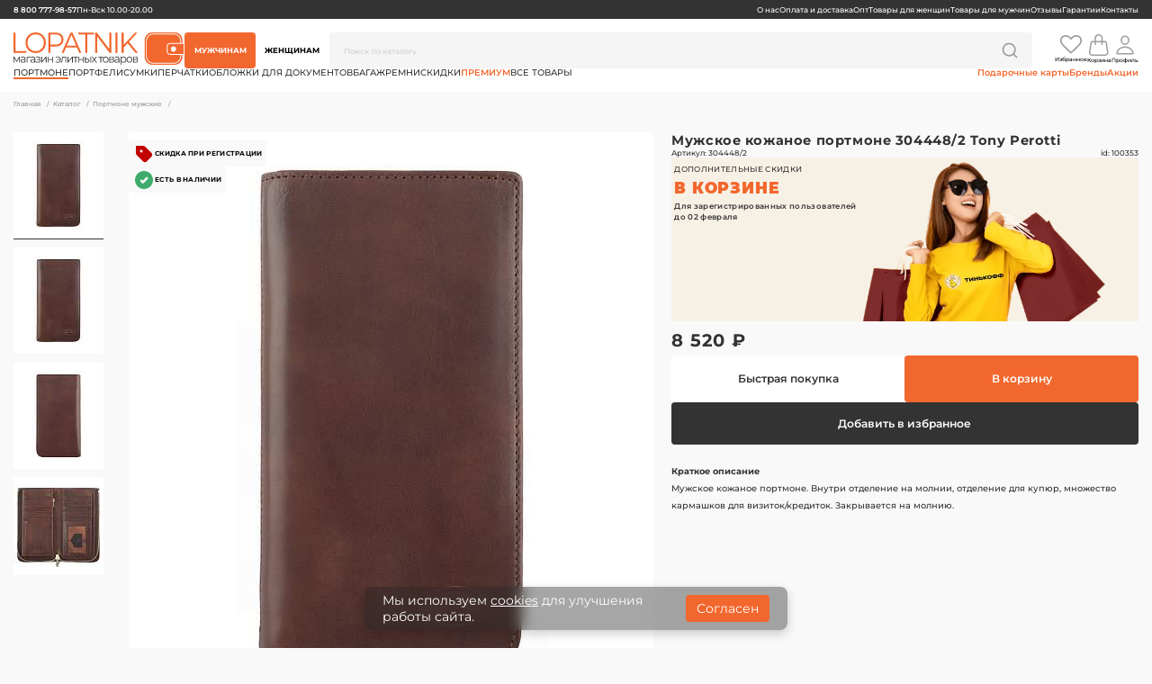

--- FILE ---
content_type: text/html; charset=UTF-8
request_url: https://www.lopatnik.ru/catalog/portmone-i-koshelki-muzhskie/L100353/
body_size: 37107
content:
<!DOCTYPE html>
<html lang="ru">
<head><link rel="canonical" href="https://www.lopatnik.ru/catalog/muzhskoe-vertikalnoe-portmone/L100353/" />
    <link rel="shortcut  icon" type="image/png" sizes="512x512" href="/local/templates/lopatnikOrange/assets/favicon/android-chrome-512x512.png?171999765793719">
        <link rel="apple-touch-icon" sizes="180x180" href="/local/templates/lopatnikOrange/assets/favicon/apple-touch-icon.png?171993182818608">
    <link rel="image_src" href="/local/templates/lopatnikOrange/assets/favicon/apple-touch-icon.png?171993182818608"  />
    <meta property="og:type" content="website" />
    <meta property="og:image" content="/local/templates/lopatnikOrange/assets/favicon/apple-touch-icon.png?171993182818608" />
    <meta property="og:title" content="Купить мужское вертикальное портмоне Tony Perotti 304448/2 цвет Коричневый | Лопатник.ру" />
    <meta property="og:url " content="/catalog/portmone-i-koshelki-muzhskie/L100353/" />
    <meta name="msapplication-TileColor" content="#f2672E">
    <meta name="theme-color" content="#f2672E" />
    <link rel="dns-prefetch" href="https://www.lopatnik.ru">
    <link rel="dns-prefetch" href="https://261529.selcdn.ru">
    <link rel="dns-prefetch" href="https://www.googletagmanager.com">
    <link rel="dns-prefetch" href="https://www.google-analytics.com">
    <link rel="dns-prefetch" href="https://ssl.google-analytics.com">
    <link rel="preload" as="style" href="/local/templates/lopatnikOrange/assets/style.min.css?176389857317689" />
<link rel="preload" as="script" href="/local/templates/lopatnikOrange/assets/js/jquery-3.6.0.min.js?171947622489500" />
<link rel="preload" as="script" href="/local/php_interface/vilka/js/app.min.js?17526698814584" />
<link rel="preload" as="style" href="/local/templates/lopatnikOrange/assets/pagin/style.min.css?1737622806412" />
<link rel="preload" as="style" href="/local/templates/lopatnikOrange/components/bitrix/catalog.element/lopatnikProduct/css/style.min.css?175697834310457" />
<link rel="stylesheet" href="/local/templates/lopatnikOrange/assets/style.min.css?176389857317689">
<link rel="stylesheet" href="/local/templates/lopatnikOrange/assets/custom.min.css?17638981324441">
<link media="(max-width:769px)" rel="stylesheet" href="/local/templates/lopatnikOrange/assets/media769.min.css?176389876522888" />
<link media="(min-width:770px) and (max-width:993px)" rel="stylesheet" href="/local/templates/lopatnikOrange/assets/media993.min.css?176389876518329" />
<link media="screen and (min-width:994px) and (max-width:1201px)" rel="stylesheet" href="/local/templates/lopatnikOrange/assets/media1201.min.css?176389813310539" />
<link media="screen and (min-width:1202px) and (max-width:1401px)" rel="stylesheet" href="/local/templates/lopatnikOrange/assets/media1401.min.css?176389813311813" />
<link media="screen and (min-width:1402px)" rel="stylesheet" href="/local/templates/lopatnikOrange/assets/media1402.min.css?176389813311965" />
<link rel="stylesheet" href="/local/templates/lopatnikOrange/assets/pagin/style.min.css?1737622806412">
<link media="(max-width:769px)" rel="stylesheet" href="/local/templates/lopatnikOrange/assets/pagin/media769.min.css?1737622806730" />
<link media="(min-width:770px) and (max-width:993px)" rel="stylesheet" href="/local/templates/lopatnikOrange/assets/pagin/media993.min.css?1737622806614" />
<link media="screen and (min-width:994px) and (max-width:1201px)" rel="stylesheet" href="/local/templates/lopatnikOrange/assets/pagin/media1201.min.css?1737622806511" />
<link media="screen and (min-width:1202px) and (max-width:1401px)" rel="stylesheet" href="/local/templates/lopatnikOrange/assets/pagin/media1401.min.css?1737622806640" />
<link media="screen and (min-width:1402px)" rel="stylesheet" href="/local/templates/lopatnikOrange/assets/pagin/media1402.min.css?1737622806609" />
<link rel="stylesheet" href="/local/templates/lopatnikOrange/components/bitrix/catalog.element/lopatnikProduct/css/style.min.css?175697834310457">
<link media="(max-width:769px)" rel="stylesheet" href="/local/templates/lopatnikOrange/components/bitrix/catalog.element/lopatnikProduct/css/media769.min.css?17569783438623" />
<link media="(min-width:770px) and (max-width:993px)" rel="stylesheet" href="/local/templates/lopatnikOrange/components/bitrix/catalog.element/lopatnikProduct/css/media993.min.css?17569783437713" />
<link media="(min-width:994px) and (max-width:1201px)" rel="stylesheet" href="/local/templates/lopatnikOrange/components/bitrix/catalog.element/lopatnikProduct/css/media1201.min.css?17376228105995" />
<link media="(min-width:1202px) and (max-width:1401px)" rel="stylesheet" href="/local/templates/lopatnikOrange/components/bitrix/catalog.element/lopatnikProduct/css/media1401.min.css?17376228106401" />
<link media="(min-width:1402px)" rel="stylesheet" href="/local/templates/lopatnikOrange/components/bitrix/catalog.element/lopatnikProduct/css/media1402.min.css?17376228106344" />
    <title>Купить мужское вертикальное портмоне Tony Perotti 304448/2 цвет Коричневый | Лопатник.ру</title>
    <script data-skip-moving="true" type="application/ld+json">{"@context":"http:\/\/schema.org","@type":"BreadcrumbList","itemListElement":[{"@type":"ListItem","position":1,"item":{"@id":"\/","name":"Главная"}},{"@type":"ListItem","position":2,"item":{"@id":"\/catalog\/","name":"Каталог"}},{"@type":"ListItem","position":3,"item":{"@id":"\/catalog\/portmone-i-koshelki-muzhskie\/","name":"Портмоне мужские"}}]}</script>	
    <meta http-equiv="X-UA-Compatible" content="IE=edge">
    <meta http-equiv="Content-Type" content="text/html; charset=UTF-8" />
    <meta name="viewport" content="width=device-width, initial-scale=1" />
    <meta name="HandheldFriendly" content="true"/>
    <meta name="apple-mobile-web-app-capable" content="YES"/>



    <meta http-equiv="Content-Type" content="text/html; charset=UTF-8" />
<meta name="robots" content="index, follow" />
<meta name="keywords" content="Купить мужское вертикальное портмоне Tony Perotti 304448/2, магазин, Лопатник" />
<meta name="description" content="Купить мужское вертикальное портмоне Tony Perotti 304448/2 ★ Гарантия и доставка по Москве и всей России ✔ Стильный дизайн и отменное качество ✈ Цены от производителя ▶ Лопатник ☎ 8 800 777-98-57" />
<script data-skip-moving="true">(function(w, d, n) {var cl = "bx-core";var ht = d.documentElement;var htc = ht ? ht.className : undefined;if (htc === undefined || htc.indexOf(cl) !== -1){return;}var ua = n.userAgent;if (/(iPad;)|(iPhone;)/i.test(ua)){cl += " bx-ios";}else if (/Windows/i.test(ua)){cl += ' bx-win';}else if (/Macintosh/i.test(ua)){cl += " bx-mac";}else if (/Linux/i.test(ua) && !/Android/i.test(ua)){cl += " bx-linux";}else if (/Android/i.test(ua)){cl += " bx-android";}cl += (/(ipad|iphone|android|mobile|touch)/i.test(ua) ? " bx-touch" : " bx-no-touch");cl += w.devicePixelRatio && w.devicePixelRatio >= 2? " bx-retina": " bx-no-retina";if (/AppleWebKit/.test(ua)){cl += " bx-chrome";}else if (/Opera/.test(ua)){cl += " bx-opera";}else if (/Firefox/.test(ua)){cl += " bx-firefox";}ht.className = htc ? htc + " " + cl : cl;})(window, document, navigator);</script>


<link href="/bitrix/js/ui/design-tokens/dist/ui.design-tokens.min.css?173764681223463"  rel="stylesheet" />
<link href="/bitrix/js/ui/fonts/opensans/ui.font.opensans.min.css?16906660222320"  rel="stylesheet" />
<link href="/bitrix/js/main/popup/dist/main.popup.bundle.min.css?173764694726589"  rel="stylesheet" />
<link href="/bitrix/cache/css/s1/lopatnikOrange/page_63e5929f7f2092ee4d615684c2a82526/page_63e5929f7f2092ee4d615684c2a82526_v1.css?17376470074020"  rel="stylesheet" />
<link href="/bitrix/cache/css/s1/lopatnikOrange/template_bb5bb7a5ae9c3c29d2bf90c27c2880a1/template_bb5bb7a5ae9c3c29d2bf90c27c2880a1_v1.css?17569889032175"  data-template-style="true" rel="stylesheet" />







<style>.edost_I2_L1 path { opacity: 0.1; stroke: var(--edost_color, #0087ff); stroke-width: 24; stroke-linecap: round; animation: edost_I2_L1 1.2s linear infinite; } @keyframes edost_I2_L1 { 0% { opacity: 1; } 100% { opacity: 0.1; } } :root { --edost_color: #27b; }</style>
            <script type="application/ld+json">
            [{"@context":"https:\/\/schema.org","@type":"ImageObject","author":"Lopatnik - \u043c\u0430\u0433\u0430\u0437\u0438\u043d \u044d\u043b\u0438\u0442\u043d\u044b\u0445 \u0442\u043e\u0432\u0430\u0440\u043e\u0432","name":"\u041c\u0443\u0436\u0441\u043a\u043e\u0435 \u043a\u043e\u0436\u0430\u043d\u043e\u0435 \u043f\u043e\u0440\u0442\u043c\u043e\u043d\u0435 304448\/2 Tony Perotti","contentUrl":"\/model-foto\/L100353-464X800-852200.JPG","contentLocation":"\u0433. \u041c\u043e\u0441\u043a\u0432\u0430, \u0443\u043b. \u041b\u0435\u043d\u0438\u043d\u0441\u043a\u0430\u044f \u0421\u043b\u043e\u0431\u043e\u0434\u0430 \u0434.26 \u0441.2 (1 \u044d\u0442\u0430\u0436) \u0422\u0426 \u0413\u043b\u043e\u0431\u0430\u043b \u041c\u043e\u043b\u043b"}]        </script>
            



    <script data-skip-moving="true"></script>
    
</head>

<body>
<script data-skip-moving="true" > (function(m,e,t,r,i,k,a){m[i]=m[i]||function(){(m[i].a=m[i].a||[]).push(arguments)}; m[i].l=1*new Date();k=e.createElement(t),a=e.getElementsByTagName(t)[0],k.async=1,k.src=r,a.parentNode.insertBefore(k,a)}) (window, document, "script", "https://mc.yandex.ru/metrika/tag.js", "ym"); ym(10070941, "init", { clickmap:true, trackLinks:true, accurateTrackBounce:true, webvisor:true, trackHash:true, ecommerce:"dataLayer" }); </script>
<noscript data-skip-moving="true"><div><img src="https://mc.yandex.ru/watch/10070941" style="position:absolute; left:-9999px;" alt="" /></div></noscript>

<script data-skip-moving="true" src="//code.jivo.ru/widget/Ti6W6mpHNx" async></script>
<div class="vi-wraper">

    <header class="vi-header">

        <div class="vi-head-container">
            <div class="vi-head-container__item vi-head-container__item--top">
                <div class="vi-top-menu">
                    <div class="vi-top-menu__item vi-top-menu__item--left">
                        <a href="tel:8 800 777-98-57"><span>8 800 777-98-57</span></a>                        <span>Пн-Вск 10.00-20.00</span>
                    </div>
                        <div class="vi-top-menu__item vi-top-menu__item--right">
                    <a class="" href="/about/"><span>О нас</span></a>
                        <a class="" href="/dostavka/"><span>Оплата и доставка</span></a>
                        <a class="" href="/corp/"><span>Опт</span></a>
                        <a class="" href="/women/"><span>Товары для женщин</span></a>
                        <a class="" href="/men/"><span>Товары для  мужчин</span></a>
                        <a class="vi-mobile" href="/brands/"><span>Бренды</span></a>
                        <a class="vi-mobile" href="/akciya/"><span>Акции</span></a>
                        <a class="" href="/comments/"><span>Отзывы</span></a>
                        <a class="" href="/garantii/"><span>Гарантии</span></a>
                        <a class="" href="/kontakty/"><span>Контакты</span></a>
            </div>
                </div>
            </div>
            <div class="vi-head-container__item vi-head-container__item--bottom">
                <div class="vi-main-menu">
                    <div class="vi-main-menu__item vi-main-menu__item--top">
                        <div class="vi-main-menu__element vi-main-menu__element--logo">
                            <div class="vi-main-menu__container">
                                <div class="vi-logo">
                                    <a href="/"> <img width="190" src="/local/templates/lopatnikOrange/assets/img/svg/Logo-main.svg" height="36" alt="" loading="lazy"> </a>                                </div>
                                <div class="vi-mobile">
                                    <div class="vi-gamburger">
                                        <img class="vi-gamburger__static" src="/local/templates/lopatnikOrange/assets/img/svg/static_gamb.svg" alt="" loading="lazy" width="32" height="32">
                                        <img class="vi-gamburger__active" src="/local/templates/lopatnikOrange/assets/img/svg/active_gamb.svg" alt="" loading="lazy" width="32" height="32">
                                    </div>
                                </div>
                            </div>
                            <div class="vi-title-submenu">
                                <img class="vi-arrow" src="/local/templates/lopatnikOrange/assets/img/svg/prime_angle-left.svg" alt="" loading="lazy" width="32" height="32">
                                <span>Каталог</span>
                            </div>
                        </div>
                            <div class="vi-main-menu__element vi-main-menu__element--buttons">
        <div class="vi-buttons">
                                            <button data-pol="men" class="vi-buttons__item vi-buttons__item--active">
                    <span>Мужчинам</span>
                </button>
                                                            <button data-pol="women" class="vi-buttons__item">
                    <span>Женщинам</span>
                </button>
                                    </div>
    </div>

                        <div class="vi-main-menu__element vi-main-menu__element--search">
                            <div class="vi-search" id="title-search">
        <form action="/catalog/search/">
            <input id="search" type="text" name="q" value="" size="40" maxlength="50" autocomplete="off" placeholder="Поиск по каталогу"/>
            <input name="s" type="hidden" value="Поиск" />
        </form>
        <img class="lupa" src="/local/templates/lopatnikOrange/assets/img/svg/ri_search-line.svg" alt="" loading="lazy" width="20" height="20">
        <img class="close-search" id="close-icon" src="/local/templates/lopatnikOrange/assets/img/svg/mingcute_close-line.svg" alt="" loading="lazy" width="32" height="32" style="display: none;">
    </div>
                        </div>
                        <div class="vi-main-menu__element vi-main-menu__element--button">
            <div class="vi-head-container__item vi-head-container__item--mobile-mesagge">
  <a class="vi-reg" href="/personal/profile/?register=yes">Мир тайных скидок открывается после <span>регистрации</span>
  </a>
  <img class="vi-close-message" src="/local/templates/lopatnikOrange/assets/img/svg/mingcute_close-line.svg" alt="" loading="lazy" width="24" height="24">
</div>        <div class="vi-nav-button">
        <a href="/personal/favorite/" data-addFavorite-total="Y" class="vi-nav-button__item vi-nav-button__item--wishes">
            <svg width="24" height="21" viewBox="0 0 24 21" fill="none" xmlns="http://www.w3.org/2000/svg">
                <g id="Group">
                    <path id="Vector" d="M22.2991 1.66078C21.165 0.553435 19.5983 0 17.5981 0C17.0445 0 16.4796 0.0959764 15.9038 0.287835C15.3278 0.479835 14.792 0.738868 14.2969 1.06475C13.8012 1.39053 13.3751 1.69647 13.0177 1.9821C12.6608 2.26783 12.3214 2.57147 12 2.8928C11.6785 2.57147 11.3392 2.26783 10.9822 1.9821C10.6249 1.69647 10.1987 1.39072 9.70304 1.06475C9.20749 0.738727 8.67174 0.479882 8.09588 0.287835C7.52007 0.0960233 6.95524 0 6.40171 0C4.40164 0 2.83477 0.553576 1.70088 1.66078C0.566992 2.76788 0 4.3035 0 6.26778C0 6.86602 0.105077 7.48231 0.314808 8.11591C0.524539 8.74984 0.763542 9.2901 1.03135 9.73644C1.29911 10.1827 1.60275 10.618 1.94204 11.0421C2.28134 11.4662 2.5293 11.7585 2.68537 11.9192C2.84158 12.0799 2.96438 12.1961 3.05365 12.2676L11.4107 20.3301C11.5714 20.4909 11.7678 20.5714 12 20.5714C12.2321 20.5714 12.4286 20.4909 12.5893 20.3301L20.933 12.2941C22.9777 10.2498 24 8.24088 24 6.26759C24 4.30317 23.4331 2.76769 22.2991 1.66078ZM19.7678 11.0354L12 18.5219L4.21893 11.0219C2.54924 9.35263 1.71453 7.76761 1.71453 6.26759C1.71453 5.54449 1.81051 4.90601 2.00237 4.35257C2.19437 3.79904 2.43989 3.35917 2.73899 3.03329C3.03813 2.70732 3.40191 2.44191 3.83047 2.2364C4.25927 2.03108 4.67887 1.89265 5.08951 1.82125C5.50016 1.74995 5.93759 1.71425 6.40194 1.71425C6.86616 1.71425 7.36626 1.82796 7.90196 2.0557C8.43757 2.28336 8.93087 2.56908 9.38171 2.91278C9.83265 3.25672 10.2188 3.5781 10.5404 3.8771C10.8617 4.17638 11.1295 4.45075 11.3438 4.70078C11.5044 4.89728 11.7234 4.99551 12 4.99551C12.2768 4.99551 12.4955 4.89728 12.6563 4.70078C12.8706 4.45075 13.1385 4.17624 13.4599 3.8771C13.7813 3.5781 14.1675 3.25686 14.6183 2.91278C15.0692 2.56908 15.5625 2.28336 16.0984 2.0557C16.6339 1.82801 17.1342 1.71425 17.5984 1.71425C18.0627 1.71425 18.5 1.74995 18.9108 1.82125C19.3216 1.8926 19.7412 2.03108 20.1699 2.2364C20.5985 2.44186 20.9622 2.70746 21.2613 3.03329C21.5604 3.35917 21.806 3.79904 21.998 4.35257C22.1897 4.90601 22.2857 5.54449 22.2857 6.26759C22.2856 7.76761 21.4464 9.35704 19.7678 11.0354Z" fill="#9D9D9D" />
                </g>
            </svg>
            <span class="vi-icon icon animated">Избранное</span>
        </a>
        <a href="/personal/order/make/" data-addBasket-total="Y" class="vi-nav-button__item vi-nav-button__item--cart">
            <svg width="22" height="24" viewBox="0 0 22 24" fill="none" xmlns="http://www.w3.org/2000/svg">
                <path id="Vector" fill-rule="evenodd" clip-rule="evenodd" d="M10.7663 1.5C9.97065 1.5 9.20759 1.81607 8.64498 2.37868C8.08237 2.94129 7.7663 3.70435 7.7663 4.5V7.5H13.7663V4.5C13.7663 3.70435 13.4502 2.94129 12.8876 2.37868C12.325 1.81607 11.5619 1.5 10.7663 1.5ZM15.2663 7.5V4.5C15.2663 3.30653 14.7922 2.16193 13.9483 1.31802C13.1044 0.474106 11.9598 0 10.7663 0C9.57282 0 8.42823 0.474106 7.58432 1.31802C6.7404 2.16193 6.2663 3.30653 6.2663 4.5V7.5H3.8078C3.26911 7.50012 2.74834 7.6935 2.34014 8.045C1.93193 8.39651 1.66338 8.8828 1.5833 9.4155L0.0412976 19.695C-0.0385207 20.2284 -0.00235304 20.7727 0.147333 21.2908C0.29702 21.8089 0.556702 22.2887 0.908666 22.6973C1.26063 23.1059 1.69659 23.4338 2.18682 23.6587C2.67704 23.8835 3.20998 23.9999 3.7493 24H17.7833C18.3226 23.9999 18.8556 23.8835 19.3458 23.6587C19.836 23.4338 20.272 23.1059 20.6239 22.6973C20.9759 22.2887 21.2356 21.8089 21.3853 21.2908C21.535 20.7727 21.5711 20.2284 21.4913 19.695L19.9493 9.4155C19.8693 8.88305 19.6009 8.39696 19.193 8.04549C18.7851 7.69402 18.2647 7.50048 17.7263 7.5H15.2663ZM13.7663 9V11.25C13.7663 11.4489 13.8453 11.6397 13.986 11.7803C14.1266 11.921 14.3174 12 14.5163 12C14.7152 12 14.906 11.921 15.0466 11.7803C15.1873 11.6397 15.2663 11.4489 15.2663 11.25V9H17.7248C17.9043 9.00018 18.0779 9.06476 18.2139 9.18202C18.3498 9.29928 18.4392 9.46143 18.4658 9.639L20.0078 19.9155C20.0559 20.2356 20.0344 20.5623 19.9447 20.8734C19.855 21.1844 19.6993 21.4724 19.4881 21.7178C19.277 21.9631 19.0153 22.16 18.7211 22.295C18.4269 22.43 18.107 22.4999 17.7833 22.5H3.7493C3.42559 22.4999 3.10571 22.43 2.81149 22.295C2.51727 22.16 2.25565 21.9631 2.04447 21.7178C1.8333 21.4724 1.67756 21.1844 1.58787 20.8734C1.49819 20.5623 1.47667 20.2356 1.5248 19.9155L3.0668 9.639C3.09333 9.46168 3.18251 9.29973 3.31817 9.18251C3.45384 9.06528 3.62701 9.00054 3.8063 9H6.2663V11.25C6.2663 11.4489 6.34532 11.6397 6.48597 11.7803C6.62662 11.921 6.81739 12 7.0163 12C7.21521 12 7.40598 11.921 7.54663 11.7803C7.68728 11.6397 7.7663 11.4489 7.7663 11.25V9H13.7663Z" fill="#9D9D9D" />
            </svg>
            <span class="vi-icon icon2 animated">Корзина</span>
        </a>
                <a href="/personal/profile/" class="vi-nav-button__item vi-nav-button__item--person">
            <svg width="24" height="24" viewBox="0 0 24 24" fill="none" xmlns="http://www.w3.org/2000/svg">
                <g id="person_icon_234041 1">
                    <path id="Vector" d="M16.1246 6.75C15.9408 9.22828 14.0621 11.25 11.9995 11.25C9.93705 11.25 8.05502 9.22875 7.87455 6.75C7.68705 4.17188 9.51517 2.25 11.9995 2.25C14.4839 2.25 16.3121 4.21875 16.1246 6.75Z" stroke="#9D9D9D" stroke-width="1.5" stroke-linecap="round" stroke-linejoin="round" />
                    <path id="Vector_2" d="M12 14.25C7.92187 14.25 3.7828 16.5 3.01687 20.7469C2.92452 21.2588 3.21421 21.75 3.74999 21.75H20.25C20.7862 21.75 21.0759 21.2588 20.9836 20.7469C20.2172 16.5 16.0781 14.25 12 14.25Z" stroke="#9D9D9D" stroke-width="1.5" stroke-miterlimit="10" />
                </g>
            </svg>
            <span>Профиль</span>
        </a>
        <button class="vi-nav-button__item vi-nav-button__item--gamburger">
            <svg width="32" height="32" viewBox="0 0 32 32" fill="none" xmlns="http://www.w3.org/2000/svg">
                <g id="ri:search-line">
                    <path id="Vector" d="M24.0434 22.1561L29.7541 27.8654L27.8674 29.7521L22.1581 24.0414C20.0337 25.7444 17.3914 26.6706 14.6688 26.6667C8.04476 26.6667 2.66876 21.2907 2.66876 14.6667C2.66876 8.04275 8.04476 2.66675 14.6688 2.66675C21.2928 2.66675 26.6688 8.04275 26.6688 14.6667C26.6726 17.3894 25.7464 20.0317 24.0434 22.1561ZM21.3688 21.1667C23.0609 19.4266 24.0059 17.094 24.0021 14.6667C24.0021 9.51075 19.8248 5.33341 14.6688 5.33341C9.51276 5.33341 5.33543 9.51075 5.33543 14.6667C5.33543 19.8227 9.51276 24.0001 14.6688 24.0001C17.096 24.0039 19.4286 23.0589 21.1688 21.3667L21.3688 21.1667Z" fill="#9D9D9D" />
                </g>
            </svg>
            <span>Поиск</span>
        </button>
        <button class="vi-nav-button__item vi-nav-button__item--katalog">
            <svg width="32" height="32" viewBox="0 0 32 32" fill="none" xmlns="http://www.w3.org/2000/svg">
                <g id="tabler:list-search">
                    <path id="Vector" d="M26.0294 23.8529L29.9999 27.8235M2.99994 4H28.4117M2.99994 13.5294H9.35288M2.99994 23.0588H9.35288M14.1176 18.2941C14.1176 19.979 14.7869 21.5949 15.9783 22.7863C17.1697 23.9777 18.7856 24.6471 20.4705 24.6471C22.1554 24.6471 23.7713 23.9777 24.9627 22.7863C26.1541 21.5949 26.8235 19.979 26.8235 18.2941C26.8235 16.6092 26.1541 14.9933 24.9627 13.8019C23.7713 12.6105 22.1554 11.9412 20.4705 11.9412C18.7856 11.9412 17.1697 12.6105 15.9783 13.8019C14.7869 14.9933 14.1176 16.6092 14.1176 18.2941Z" stroke="#9D9D9D" stroke-width="2" stroke-linecap="round" stroke-linejoin="round" />
                </g>
            </svg>
            <span>Каталог</span>
        </button>
    </div>
</div>                        <div class="vi-main-menu__element vi-main-menu__element--info">
                            <div class="vi-mobile-info">
                                    <div class="vi-mobile-info__item vi-mobile-info__item--top">
                    <a class="" href="/about/"><span>О нас</span></a>
                        <a class="" href="/dostavka/"><span>Оплата и доставка</span></a>
                        <a class="" href="/corp/"><span>Опт</span></a>
                        <a class="" href="/women/"><span>Товары для женщин</span></a>
                        <a class="" href="/men/"><span>Товары для  мужчин</span></a>
                        <a class="vi-mobile" href="/brands/"><span>Бренды</span></a>
                        <a class="vi-mobile" href="/akciya/"><span>Акции</span></a>
                        <a class="" href="/comments/"><span>Отзывы</span></a>
                        <a class="" href="/garantii/"><span>Гарантии</span></a>
                        <a class="" href="/kontakty/"><span>Контакты</span></a>
            </div>

                                <div class="vi-mobile-info__item vi-mobile-info__item--bootom">
                                    <div class="vi-tel">
                                        <a href="tel:8 800 777-98-57"><span>8 800 777-98-57</span></a>                                    </div>

                                <span>Режим работы: </span>
                                <span>Пн-Вск 10.00-20.00</span>
                            </span>
                                    <div class="vi-adress">
                                        <span> г. Москва, м.Автозаводская, ул. Ленинская Слобода, 26, стр. 2 (этаж 1, пав. A116) </span>                                    </div>
                                </div>
                            </div>
                        </div>
                    </div>
                    <div class="vi-main-menu__item vi-main-menu__item--bottom">
                        
        <div data-pol="men" class="vi-menu vi-menu-active">
                            <div class="vi-menu__item selected ">
                    <a data-dir-code="portmone-i-koshelki-muzhskie" class="vi-link-up" href="/catalog/portmone-i-koshelki-muzhskie/">
                        <span>Портмоне</span>
                    </a>
                                        <img src="/local/templates/lopatnikOrange/assets/img/svg/prime_angle-right.svg" alt="" loading="lazy" width="32" height="32">
                    <div class="vi-submenu">
                                                    <div class="vi-submenu__item">
                                                                        <div class="vi-submenu__item-title">
                                            <span class="vi-submenu__item-name">Категории</span>
                                        </div>
                                                                            <a class="selected vi-mobile"href="/catalog/portmone-i-koshelki-muzhskie/"><span class="vi-submenu__item-name">Все портмоне</span>
                                        <img src="/local/templates/lopatnikOrange/assets/img/svg/prime_angle-right.svg" alt="" loading="lazy" width="32" height="32">
                                    </a>
                                                                    <a class=""href="/catalog/muzhskoe-vertikalnoe-portmone/"><span class="vi-submenu__item-name">Вертикальное портмоне</span>
                                        <img src="/local/templates/lopatnikOrange/assets/img/svg/prime_angle-right.svg" alt="" loading="lazy" width="32" height="32">
                                    </a>
                                                                    <a class=""href="/catalog/muzhskoe-gorizontalnoe-portmone/"><span class="vi-submenu__item-name">Горизонтальное портмоне</span>
                                        <img src="/local/templates/lopatnikOrange/assets/img/svg/prime_angle-right.svg" alt="" loading="lazy" width="32" height="32">
                                    </a>
                                                                    <a class=""href="/catalog/muzhskoe-dorozhnoe-portmone/"><span class="vi-submenu__item-name">Дорожное портмоне</span>
                                        <img src="/local/templates/lopatnikOrange/assets/img/svg/prime_angle-right.svg" alt="" loading="lazy" width="32" height="32">
                                    </a>
                                                                    <a class=""href="/catalog/zazhim-dlya-deneg-muzhskoy/"><span class="vi-submenu__item-name">Зажим для денег</span>
                                        <img src="/local/templates/lopatnikOrange/assets/img/svg/prime_angle-right.svg" alt="" loading="lazy" width="32" height="32">
                                    </a>
                                                            </div>
                                                    <div class="vi-submenu__item">
                                                                    <a class=""href="/catalog/muzhskoe-portmone-na-knopke/"><span class="vi-submenu__item-name">Портмоне на кнопке</span>
                                        <img src="/local/templates/lopatnikOrange/assets/img/svg/prime_angle-right.svg" alt="" loading="lazy" width="32" height="32">
                                    </a>
                                                                    <a class=""href="/catalog/muzhskoe-portmone-na-molnii/"><span class="vi-submenu__item-name">Портмоне на молнии</span>
                                        <img src="/local/templates/lopatnikOrange/assets/img/svg/prime_angle-right.svg" alt="" loading="lazy" width="32" height="32">
                                    </a>
                                                                    <a class=""href="/catalog/muzhskoe-portmone-s-potaynym-karmanom/"><span class="vi-submenu__item-name">Портмоне с потайным карманом</span>
                                        <img src="/local/templates/lopatnikOrange/assets/img/svg/prime_angle-right.svg" alt="" loading="lazy" width="32" height="32">
                                    </a>
                                                            </div>
                                                    <div class="vi-submenu__item">
                                                                        <div class="vi-submenu__item-title">
                                            <span class="vi-submenu__item-name">Бренды</span>
                                        </div>
                                                                            <a class=""href="/catalog/portmone-i-koshelki-muzhskie/alvorada/"><span class="vi-submenu__item-name">Alvorada</span>
                                        <img src="/local/templates/lopatnikOrange/assets/img/svg/prime_angle-right.svg" alt="" loading="lazy" width="32" height="32">
                                    </a>
                                                                    <a class=""href="/catalog/portmone-i-koshelki-muzhskie/brialdi/"><span class="vi-submenu__item-name">Brialdi</span>
                                        <img src="/local/templates/lopatnikOrange/assets/img/svg/prime_angle-right.svg" alt="" loading="lazy" width="32" height="32">
                                    </a>
                                                                    <a class=""href="/catalog/portmone-i-koshelki-muzhskie/bugatti/"><span class="vi-submenu__item-name">Bugatti</span>
                                        <img src="/local/templates/lopatnikOrange/assets/img/svg/prime_angle-right.svg" alt="" loading="lazy" width="32" height="32">
                                    </a>
                                                                    <a class=""href="/catalog/portmone-i-koshelki-muzhskie/chiarugi/"><span class="vi-submenu__item-name">Chiarugi</span>
                                        <img src="/local/templates/lopatnikOrange/assets/img/svg/prime_angle-right.svg" alt="" loading="lazy" width="32" height="32">
                                    </a>
                                                                    <a class=""href="/catalog/portmone-i-koshelki-muzhskie/eleganzza/"><span class="vi-submenu__item-name">Eleganzza</span>
                                        <img src="/local/templates/lopatnikOrange/assets/img/svg/prime_angle-right.svg" alt="" loading="lazy" width="32" height="32">
                                    </a>
                                                            </div>
                                                    <div class="vi-submenu__item">
                                                                    <a class=""href="/catalog/portmone-i-koshelki-muzhskie/fabretti/"><span class="vi-submenu__item-name">Fabretti</span>
                                        <img src="/local/templates/lopatnikOrange/assets/img/svg/prime_angle-right.svg" alt="" loading="lazy" width="32" height="32">
                                    </a>
                                                                    <a class=""href="/catalog/portmone-i-koshelki-muzhskie/gianni-conti/"><span class="vi-submenu__item-name">Gianni Сonti</span>
                                        <img src="/local/templates/lopatnikOrange/assets/img/svg/prime_angle-right.svg" alt="" loading="lazy" width="32" height="32">
                                    </a>
                                                                    <a class=""href="/catalog/portmone-i-koshelki-muzhskie/klondike-1896/"><span class="vi-submenu__item-name">Klondike 1896</span>
                                        <img src="/local/templates/lopatnikOrange/assets/img/svg/prime_angle-right.svg" alt="" loading="lazy" width="32" height="32">
                                    </a>
                                                                    <a class=""href="/catalog/portmone-i-koshelki-muzhskie/labbra/"><span class="vi-submenu__item-name">Labbra</span>
                                        <img src="/local/templates/lopatnikOrange/assets/img/svg/prime_angle-right.svg" alt="" loading="lazy" width="32" height="32">
                                    </a>
                                                                    <a class=""href="/catalog/portmone-i-koshelki-muzhskie/petek/"><span class="vi-submenu__item-name">Petek-1855</span>
                                        <img src="/local/templates/lopatnikOrange/assets/img/svg/prime_angle-right.svg" alt="" loading="lazy" width="32" height="32">
                                    </a>
                                                            </div>
                                                    <div class="vi-submenu__item">
                                                                    <a class=""href="/catalog/portmone-i-koshelki-muzhskie/piquadro/"><span class="vi-submenu__item-name">Piquadro</span>
                                        <img src="/local/templates/lopatnikOrange/assets/img/svg/prime_angle-right.svg" alt="" loading="lazy" width="32" height="32">
                                    </a>
                                                                    <a class=""href="/catalog/portmone-i-koshelki-muzhskie/sergio-belotti/"><span class="vi-submenu__item-name">Sergio Belotti</span>
                                        <img src="/local/templates/lopatnikOrange/assets/img/svg/prime_angle-right.svg" alt="" loading="lazy" width="32" height="32">
                                    </a>
                                                                    <a class=""href="/catalog/portmone-i-koshelki-muzhskie/tony-perotti/"><span class="vi-submenu__item-name">Tony Perotti</span>
                                        <img src="/local/templates/lopatnikOrange/assets/img/svg/prime_angle-right.svg" alt="" loading="lazy" width="32" height="32">
                                    </a>
                                                                    <a class=""href="/catalog/portmone-i-koshelki-muzhskie/vasheron/"><span class="vi-submenu__item-name">Vasheron</span>
                                        <img src="/local/templates/lopatnikOrange/assets/img/svg/prime_angle-right.svg" alt="" loading="lazy" width="32" height="32">
                                    </a>
                                                                    <a class=""href="/catalog/portmone-i-koshelki-muzhskie/victorinox/"><span class="vi-submenu__item-name">Victorinox</span>
                                        <img src="/local/templates/lopatnikOrange/assets/img/svg/prime_angle-right.svg" alt="" loading="lazy" width="32" height="32">
                                    </a>
                                                            </div>
                                            </div>
                                    </div>
                            <div class="vi-menu__item ">
                    <a data-dir-code="portfeli-muzhskie" class="vi-link-up" href="/catalog/portfeli-muzhskie/">
                        <span>Портфели</span>
                    </a>
                                        <img src="/local/templates/lopatnikOrange/assets/img/svg/prime_angle-right.svg" alt="" loading="lazy" width="32" height="32">
                    <div class="vi-submenu">
                                                    <div class="vi-submenu__item">
                                                                        <div class="vi-submenu__item-title">
                                            <span class="vi-submenu__item-name">Категории</span>
                                        </div>
                                                                            <a class="vi-mobile"href="/catalog/portfeli-muzhskie/"><span class="vi-submenu__item-name">Все портфели</span>
                                        <img src="/local/templates/lopatnikOrange/assets/img/svg/prime_angle-right.svg" alt="" loading="lazy" width="32" height="32">
                                    </a>
                                                                    <a class=""href="/catalog/zhestkie-portfeli-muzhskie/"><span class="vi-submenu__item-name">Жесткие портфели</span>
                                        <img src="/local/templates/lopatnikOrange/assets/img/svg/prime_angle-right.svg" alt="" loading="lazy" width="32" height="32">
                                    </a>
                                                                    <a class=""href="/catalog/keysy/"><span class="vi-submenu__item-name">Кейсы</span>
                                        <img src="/local/templates/lopatnikOrange/assets/img/svg/prime_angle-right.svg" alt="" loading="lazy" width="32" height="32">
                                    </a>
                                                                    <a class=""href="/catalog/myagkie-portfeli-muzhskie/"><span class="vi-submenu__item-name">Мягкие портфели</span>
                                        <img src="/local/templates/lopatnikOrange/assets/img/svg/prime_angle-right.svg" alt="" loading="lazy" width="32" height="32">
                                    </a>
                                                                    <a class=""href="/catalog/papki-s-ruchkami-muzhskie/"><span class="vi-submenu__item-name">Папки с ручками</span>
                                        <img src="/local/templates/lopatnikOrange/assets/img/svg/prime_angle-right.svg" alt="" loading="lazy" width="32" height="32">
                                    </a>
                                                            </div>
                                                    <div class="vi-submenu__item">
                                                                    <a class=""href="/catalog/planshety/"><span class="vi-submenu__item-name">Планшеты</span>
                                        <img src="/local/templates/lopatnikOrange/assets/img/svg/prime_angle-right.svg" alt="" loading="lazy" width="32" height="32">
                                    </a>
                                                                    <a class=""href="/catalog/papki-muzhskie/"><span class="vi-submenu__item-name">Папки</span>
                                        <img src="/local/templates/lopatnikOrange/assets/img/svg/prime_angle-right.svg" alt="" loading="lazy" width="32" height="32">
                                    </a>
                                                            </div>
                                                    <div class="vi-submenu__item">
                                                                        <div class="vi-submenu__item-title">
                                            <span class="vi-submenu__item-name">Бренды</span>
                                        </div>
                                                                            <a class=""href="/catalog/portfeli-muzhskie/brialdi/"><span class="vi-submenu__item-name">Brialdi</span>
                                        <img src="/local/templates/lopatnikOrange/assets/img/svg/prime_angle-right.svg" alt="" loading="lazy" width="32" height="32">
                                    </a>
                                                                    <a class=""href="/catalog/portfeli-muzhskie/bugatti/"><span class="vi-submenu__item-name">Bugatti</span>
                                        <img src="/local/templates/lopatnikOrange/assets/img/svg/prime_angle-right.svg" alt="" loading="lazy" width="32" height="32">
                                    </a>
                                                                    <a class=""href="/catalog/portfeli-muzhskie/chiarugi/"><span class="vi-submenu__item-name">Chiarugi</span>
                                        <img src="/local/templates/lopatnikOrange/assets/img/svg/prime_angle-right.svg" alt="" loading="lazy" width="32" height="32">
                                    </a>
                                                                    <a class=""href="/catalog/portfeli-muzhskie/gianni-conti/"><span class="vi-submenu__item-name">Gianni Сonti</span>
                                        <img src="/local/templates/lopatnikOrange/assets/img/svg/prime_angle-right.svg" alt="" loading="lazy" width="32" height="32">
                                    </a>
                                                                    <a class=""href="/catalog/portfeli-muzhskie/henry-backer/"><span class="vi-submenu__item-name">Henry Backer</span>
                                        <img src="/local/templates/lopatnikOrange/assets/img/svg/prime_angle-right.svg" alt="" loading="lazy" width="32" height="32">
                                    </a>
                                                            </div>
                                                    <div class="vi-submenu__item">
                                                                    <a class=""href="/catalog/portfeli-muzhskie/klondike-1896/"><span class="vi-submenu__item-name">Klondike 1896</span>
                                        <img src="/local/templates/lopatnikOrange/assets/img/svg/prime_angle-right.svg" alt="" loading="lazy" width="32" height="32">
                                    </a>
                                                                    <a class=""href="/catalog/portfeli-muzhskie/miguel-bellido/"><span class="vi-submenu__item-name">Miguel Bellido</span>
                                        <img src="/local/templates/lopatnikOrange/assets/img/svg/prime_angle-right.svg" alt="" loading="lazy" width="32" height="32">
                                    </a>
                                                                    <a class=""href="/catalog/portfeli-muzhskie/petek/"><span class="vi-submenu__item-name">Petek-1855</span>
                                        <img src="/local/templates/lopatnikOrange/assets/img/svg/prime_angle-right.svg" alt="" loading="lazy" width="32" height="32">
                                    </a>
                                                                    <a class=""href="/catalog/portfeli-muzhskie/piquadro/"><span class="vi-submenu__item-name">Piquadro</span>
                                        <img src="/local/templates/lopatnikOrange/assets/img/svg/prime_angle-right.svg" alt="" loading="lazy" width="32" height="32">
                                    </a>
                                                                    <a class=""href="/catalog/portfeli-muzhskie/sergio-belotti/"><span class="vi-submenu__item-name">Sergio Belotti</span>
                                        <img src="/local/templates/lopatnikOrange/assets/img/svg/prime_angle-right.svg" alt="" loading="lazy" width="32" height="32">
                                    </a>
                                                            </div>
                                                    <div class="vi-submenu__item">
                                                                    <a class=""href="/catalog/portfeli-muzhskie/tony-perotti/"><span class="vi-submenu__item-name">Tony Perotti</span>
                                        <img src="/local/templates/lopatnikOrange/assets/img/svg/prime_angle-right.svg" alt="" loading="lazy" width="32" height="32">
                                    </a>
                                                                    <a class=""href="/catalog/portfeli-muzhskie/torber/"><span class="vi-submenu__item-name">Torber</span>
                                        <img src="/local/templates/lopatnikOrange/assets/img/svg/prime_angle-right.svg" alt="" loading="lazy" width="32" height="32">
                                    </a>
                                                                    <a class=""href="/catalog/portfeli-muzhskie/tuscany/"><span class="vi-submenu__item-name">Tuscany</span>
                                        <img src="/local/templates/lopatnikOrange/assets/img/svg/prime_angle-right.svg" alt="" loading="lazy" width="32" height="32">
                                    </a>
                                                                    <a class=""href="/catalog/portfeli-muzhskie/vasheron/"><span class="vi-submenu__item-name">Vasheron</span>
                                        <img src="/local/templates/lopatnikOrange/assets/img/svg/prime_angle-right.svg" alt="" loading="lazy" width="32" height="32">
                                    </a>
                                                                    <a class=""href="/catalog/portfeli-muzhskie/victorinox/"><span class="vi-submenu__item-name">Victorinox</span>
                                        <img src="/local/templates/lopatnikOrange/assets/img/svg/prime_angle-right.svg" alt="" loading="lazy" width="32" height="32">
                                    </a>
                                                            </div>
                                            </div>
                                    </div>
                            <div class="vi-menu__item ">
                    <a data-dir-code="muzhskie-sumki" class="vi-link-up" href="/catalog/muzhskie-sumki/">
                        <span>Сумки </span>
                    </a>
                                        <img src="/local/templates/lopatnikOrange/assets/img/svg/prime_angle-right.svg" alt="" loading="lazy" width="32" height="32">
                    <div class="vi-submenu">
                                                    <div class="vi-submenu__item">
                                                                        <div class="vi-submenu__item-title">
                                            <span class="vi-submenu__item-name">Категории</span>
                                        </div>
                                                                            <a class="vi-mobile"href="/catalog/muzhskie-sumki/"><span class="vi-submenu__item-name">Все сумки</span>
                                        <img src="/local/templates/lopatnikOrange/assets/img/svg/prime_angle-right.svg" alt="" loading="lazy" width="32" height="32">
                                    </a>
                                                                    <a class=""href="/catalog/muzhskie-sumki-cherez-plecho/"><span class="vi-submenu__item-name">Сумки через плечо</span>
                                        <img src="/local/templates/lopatnikOrange/assets/img/svg/prime_angle-right.svg" alt="" loading="lazy" width="32" height="32">
                                    </a>
                                                                    <a class=""href="/catalog/muzhskie-sumki-na-poyas/"><span class="vi-submenu__item-name">Сумки на пояс</span>
                                        <img src="/local/templates/lopatnikOrange/assets/img/svg/prime_angle-right.svg" alt="" loading="lazy" width="32" height="32">
                                    </a>
                                                                    <a class=""href="/catalog/muzhskie-barsetki/"><span class="vi-submenu__item-name">Барсетки</span>
                                        <img src="/local/templates/lopatnikOrange/assets/img/svg/prime_angle-right.svg" alt="" loading="lazy" width="32" height="32">
                                    </a>
                                                                    <a class=""href="/catalog/muzhskie-klatchi/"><span class="vi-submenu__item-name">Клатчи</span>
                                        <img src="/local/templates/lopatnikOrange/assets/img/svg/prime_angle-right.svg" alt="" loading="lazy" width="32" height="32">
                                    </a>
                                                            </div>
                                                    <div class="vi-submenu__item">
                                                                    <a class=""href="/catalog/muzhskie-sportivnye-sumki/"><span class="vi-submenu__item-name">Cпортивные сумки</span>
                                        <img src="/local/templates/lopatnikOrange/assets/img/svg/prime_angle-right.svg" alt="" loading="lazy" width="32" height="32">
                                    </a>
                                                                    <a class=""href="/catalog/muzhskie-dorozhnye-sumki/"><span class="vi-submenu__item-name">Дорожные сумки</span>
                                        <img src="/local/templates/lopatnikOrange/assets/img/svg/prime_angle-right.svg" alt="" loading="lazy" width="32" height="32">
                                    </a>
                                                                    <a class=""href="/catalog/muzhskoy-sakvoyazh/"><span class="vi-submenu__item-name">Саквояжи</span>
                                        <img src="/local/templates/lopatnikOrange/assets/img/svg/prime_angle-right.svg" alt="" loading="lazy" width="32" height="32">
                                    </a>
                                                                    <a class=""href="/catalog/muzhskie-sumki-dlya-dokumentov/"><span class="vi-submenu__item-name">Сумки для документов</span>
                                        <img src="/local/templates/lopatnikOrange/assets/img/svg/prime_angle-right.svg" alt="" loading="lazy" width="32" height="32">
                                    </a>
                                                                    <a class=""href="/catalog/muzhskie-sumki-dlya-noutbukov/"><span class="vi-submenu__item-name">Сумки для ноутбуков</span>
                                        <img src="/local/templates/lopatnikOrange/assets/img/svg/prime_angle-right.svg" alt="" loading="lazy" width="32" height="32">
                                    </a>
                                                            </div>
                                                    <div class="vi-submenu__item">
                                                                        <div class="vi-submenu__item-title">
                                            <span class="vi-submenu__item-name">Бренды</span>
                                        </div>
                                                                            <a class=""href="/catalog/muzhskie-sumki/alvorada/"><span class="vi-submenu__item-name">Alvorada</span>
                                        <img src="/local/templates/lopatnikOrange/assets/img/svg/prime_angle-right.svg" alt="" loading="lazy" width="32" height="32">
                                    </a>
                                                                    <a class=""href="/catalog/muzhskie-sumki/brialdi/"><span class="vi-submenu__item-name">Brialdi</span>
                                        <img src="/local/templates/lopatnikOrange/assets/img/svg/prime_angle-right.svg" alt="" loading="lazy" width="32" height="32">
                                    </a>
                                                                    <a class=""href="/catalog/muzhskie-sumki/bruno-perri/"><span class="vi-submenu__item-name">Bruno Perri</span>
                                        <img src="/local/templates/lopatnikOrange/assets/img/svg/prime_angle-right.svg" alt="" loading="lazy" width="32" height="32">
                                    </a>
                                                                    <a class=""href="/catalog/muzhskie-sumki/bugatti/"><span class="vi-submenu__item-name">Bugatti</span>
                                        <img src="/local/templates/lopatnikOrange/assets/img/svg/prime_angle-right.svg" alt="" loading="lazy" width="32" height="32">
                                    </a>
                                                                    <a class=""href="/catalog/muzhskie-sumki/chiarugi/"><span class="vi-submenu__item-name">Chiarugi</span>
                                        <img src="/local/templates/lopatnikOrange/assets/img/svg/prime_angle-right.svg" alt="" loading="lazy" width="32" height="32">
                                    </a>
                                                            </div>
                                                    <div class="vi-submenu__item">
                                                                    <a class=""href="/catalog/muzhskie-sumki/fabretti/"><span class="vi-submenu__item-name">Fabretti</span>
                                        <img src="/local/templates/lopatnikOrange/assets/img/svg/prime_angle-right.svg" alt="" loading="lazy" width="32" height="32">
                                    </a>
                                                                    <a class=""href="/catalog/muzhskie-sumki/gianni-conti/"><span class="vi-submenu__item-name">Gianni Conti</span>
                                        <img src="/local/templates/lopatnikOrange/assets/img/svg/prime_angle-right.svg" alt="" loading="lazy" width="32" height="32">
                                    </a>
                                                                    <a class=""href="/catalog/muzhskie-sumki/henry-backer/"><span class="vi-submenu__item-name">Henry Backer</span>
                                        <img src="/local/templates/lopatnikOrange/assets/img/svg/prime_angle-right.svg" alt="" loading="lazy" width="32" height="32">
                                    </a>
                                                                    <a class=""href="/catalog/muzhskie-sumki/klondike-1896/"><span class="vi-submenu__item-name">Klondike 1896</span>
                                        <img src="/local/templates/lopatnikOrange/assets/img/svg/prime_angle-right.svg" alt="" loading="lazy" width="32" height="32">
                                    </a>
                                                                    <a class=""href="/catalog/muzhskie-sumki/mano-1919/"><span class="vi-submenu__item-name">Mano 1919</span>
                                        <img src="/local/templates/lopatnikOrange/assets/img/svg/prime_angle-right.svg" alt="" loading="lazy" width="32" height="32">
                                    </a>
                                                            </div>
                                                    <div class="vi-submenu__item">
                                                                    <a class=""href="/catalog/muzhskie-sumki/miguel-bellido/"><span class="vi-submenu__item-name">Miguel Bellido</span>
                                        <img src="/local/templates/lopatnikOrange/assets/img/svg/prime_angle-right.svg" alt="" loading="lazy" width="32" height="32">
                                    </a>
                                                                    <a class=""href="/catalog/muzhskie-sumki/petek/"><span class="vi-submenu__item-name">Petek-1855</span>
                                        <img src="/local/templates/lopatnikOrange/assets/img/svg/prime_angle-right.svg" alt="" loading="lazy" width="32" height="32">
                                    </a>
                                                                    <a class=""href="/catalog/muzhskie-sumki/piquadro/"><span class="vi-submenu__item-name">Piquadro</span>
                                        <img src="/local/templates/lopatnikOrange/assets/img/svg/prime_angle-right.svg" alt="" loading="lazy" width="32" height="32">
                                    </a>
                                                                    <a class=""href="/catalog/muzhskie-sumki/sergio-belotti/"><span class="vi-submenu__item-name">Sergio Belotti</span>
                                        <img src="/local/templates/lopatnikOrange/assets/img/svg/prime_angle-right.svg" alt="" loading="lazy" width="32" height="32">
                                    </a>
                                                                    <a class=""href="/catalog/muzhskie-sumki/swissgear/"><span class="vi-submenu__item-name">Swissgear</span>
                                        <img src="/local/templates/lopatnikOrange/assets/img/svg/prime_angle-right.svg" alt="" loading="lazy" width="32" height="32">
                                    </a>
                                                            </div>
                                                    <div class="vi-submenu__item">
                                                                    <a class=""href="/catalog/muzhskie-sumki/tony-perotti/"><span class="vi-submenu__item-name">Tony Perotti</span>
                                        <img src="/local/templates/lopatnikOrange/assets/img/svg/prime_angle-right.svg" alt="" loading="lazy" width="32" height="32">
                                    </a>
                                                                    <a class=""href="/catalog/muzhskie-sumki/tuscany/"><span class="vi-submenu__item-name">Tuscany</span>
                                        <img src="/local/templates/lopatnikOrange/assets/img/svg/prime_angle-right.svg" alt="" loading="lazy" width="32" height="32">
                                    </a>
                                                                    <a class=""href="/catalog/muzhskie-sumki/vasheron/"><span class="vi-submenu__item-name">Vasheron</span>
                                        <img src="/local/templates/lopatnikOrange/assets/img/svg/prime_angle-right.svg" alt="" loading="lazy" width="32" height="32">
                                    </a>
                                                                    <a class=""href="/catalog/muzhskie-sumki/victorinox/"><span class="vi-submenu__item-name">Victorinox</span>
                                        <img src="/local/templates/lopatnikOrange/assets/img/svg/prime_angle-right.svg" alt="" loading="lazy" width="32" height="32">
                                    </a>
                                                            </div>
                                            </div>
                                    </div>
                            <div class="vi-menu__item ">
                    <a data-dir-code="perchatki-muzhskie" class="vi-link-up" href="/catalog/perchatki-muzhskie/">
                        <span>Перчатки</span>
                    </a>
                                        <img src="/local/templates/lopatnikOrange/assets/img/svg/prime_angle-right.svg" alt="" loading="lazy" width="32" height="32">
                    <div class="vi-submenu">
                                                    <div class="vi-submenu__item">
                                                                        <div class="vi-submenu__item-title">
                                            <span class="vi-submenu__item-name">Категории</span>
                                        </div>
                                                                            <a class="vi-mobile"href="/catalog/perchatki-muzhskie/"><span class="vi-submenu__item-name">Все перчатки</span>
                                        <img src="/local/templates/lopatnikOrange/assets/img/svg/prime_angle-right.svg" alt="" loading="lazy" width="32" height="32">
                                    </a>
                                                                    <a class=""href="/catalog/avtomobilnye-perchatki-muzhskie/"><span class="vi-submenu__item-name">Автомобильные перчатки</span>
                                        <img src="/local/templates/lopatnikOrange/assets/img/svg/prime_angle-right.svg" alt="" loading="lazy" width="32" height="32">
                                    </a>
                                                                    <a class=""href="/catalog/varezhki-muzhskie/"><span class="vi-submenu__item-name">Варежки</span>
                                        <img src="/local/templates/lopatnikOrange/assets/img/svg/prime_angle-right.svg" alt="" loading="lazy" width="32" height="32">
                                    </a>
                                                                    <a class=""href="/catalog/klassicheskie-perchatki-muzhskie/"><span class="vi-submenu__item-name">Классические перчатки</span>
                                        <img src="/local/templates/lopatnikOrange/assets/img/svg/prime_angle-right.svg" alt="" loading="lazy" width="32" height="32">
                                    </a>
                                                                    <a class=""href="/catalog/sportivnye-perchatki-muzhskie/"><span class="vi-submenu__item-name">Спортивные перчатки</span>
                                        <img src="/local/templates/lopatnikOrange/assets/img/svg/prime_angle-right.svg" alt="" loading="lazy" width="32" height="32">
                                    </a>
                                                            </div>
                                                    <div class="vi-submenu__item">
                                                                        <div class="vi-submenu__item-title">
                                            <span class="vi-submenu__item-name">Бренды</span>
                                        </div>
                                                                            <a class=""href="/catalog/perchatki-muzhskie/eleganzza/"><span class="vi-submenu__item-name">Eleganzza</span>
                                        <img src="/local/templates/lopatnikOrange/assets/img/svg/prime_angle-right.svg" alt="" loading="lazy" width="32" height="32">
                                    </a>
                                                                    <a class=""href="/catalog/perchatki-muzhskie/fabretti/"><span class="vi-submenu__item-name">Fabretti</span>
                                        <img src="/local/templates/lopatnikOrange/assets/img/svg/prime_angle-right.svg" alt="" loading="lazy" width="32" height="32">
                                    </a>
                                                                    <a class=""href="/catalog/perchatki-muzhskie/labbra/"><span class="vi-submenu__item-name">Labbra</span>
                                        <img src="/local/templates/lopatnikOrange/assets/img/svg/prime_angle-right.svg" alt="" loading="lazy" width="32" height="32">
                                    </a>
                                                                    <a class=""href="/catalog/perchatki-muzhskie/modo/"><span class="vi-submenu__item-name">Modo</span>
                                        <img src="/local/templates/lopatnikOrange/assets/img/svg/prime_angle-right.svg" alt="" loading="lazy" width="32" height="32">
                                    </a>
                                                                    <a class=""href="/catalog/perchatki-muzhskie/modo-gru/"><span class="vi-submenu__item-name">Modo Gru</span>
                                        <img src="/local/templates/lopatnikOrange/assets/img/svg/prime_angle-right.svg" alt="" loading="lazy" width="32" height="32">
                                    </a>
                                                            </div>
                                            </div>
                                    </div>
                            <div class="vi-menu__item ">
                    <a data-dir-code="oblozhki-dlya-dokumentov-muzhskie" class="vi-link-up" href="/catalog/oblozhki-dlya-dokumentov-muzhskie/">
                        <span>Обложки для документов</span>
                    </a>
                                        <img src="/local/templates/lopatnikOrange/assets/img/svg/prime_angle-right.svg" alt="" loading="lazy" width="32" height="32">
                    <div class="vi-submenu">
                                                    <div class="vi-submenu__item">
                                                                        <div class="vi-submenu__item-title">
                                            <span class="vi-submenu__item-name">Категории</span>
                                        </div>
                                                                            <a class="vi-mobile"href="/catalog/oblozhki-dlya-dokumentov-muzhskie/"><span class="vi-submenu__item-name">Все обложки для документов</span>
                                        <img src="/local/templates/lopatnikOrange/assets/img/svg/prime_angle-right.svg" alt="" loading="lazy" width="32" height="32">
                                    </a>
                                                                    <a class=""href="/catalog/oblozhki-dlya-avtodokumentov-i-pasporta-muzhskie/"><span class="vi-submenu__item-name">Обложки для автодокументов и паспорта</span>
                                        <img src="/local/templates/lopatnikOrange/assets/img/svg/prime_angle-right.svg" alt="" loading="lazy" width="32" height="32">
                                    </a>
                                                                    <a class=""href="/catalog/oblozhki-dlya-avtodokumentov-muzhskie/"><span class="vi-submenu__item-name">Обложки для автодокументов</span>
                                        <img src="/local/templates/lopatnikOrange/assets/img/svg/prime_angle-right.svg" alt="" loading="lazy" width="32" height="32">
                                    </a>
                                                                    <a class=""href="/catalog/oblozhki-dlya-pasporta-muzhskie/"><span class="vi-submenu__item-name">Обложки для паспорта</span>
                                        <img src="/local/templates/lopatnikOrange/assets/img/svg/prime_angle-right.svg" alt="" loading="lazy" width="32" height="32">
                                    </a>
                                                                    <a class=""href="/catalog/oblozhki-na-knopke-muzhskie/"><span class="vi-submenu__item-name">Обложки на кнопке</span>
                                        <img src="/local/templates/lopatnikOrange/assets/img/svg/prime_angle-right.svg" alt="" loading="lazy" width="32" height="32">
                                    </a>
                                                            </div>
                                                    <div class="vi-submenu__item">
                                                                    <a class=""href="/catalog/oblozhki-s-otdeleniem-dlya-kupyur-muzhskie/"><span class="vi-submenu__item-name">Обложки с отделением для купюр</span>
                                        <img src="/local/templates/lopatnikOrange/assets/img/svg/prime_angle-right.svg" alt="" loading="lazy" width="32" height="32">
                                    </a>
                                                                    <a class=""href="/catalog/oblozhki-s-otdelom-dlya-kart-muzhskie/"><span class="vi-submenu__item-name">Обложки с отделом для карт</span>
                                        <img src="/local/templates/lopatnikOrange/assets/img/svg/prime_angle-right.svg" alt="" loading="lazy" width="32" height="32">
                                    </a>
                                                            </div>
                                                    <div class="vi-submenu__item">
                                                                        <div class="vi-submenu__item-title">
                                            <span class="vi-submenu__item-name">Бренды</span>
                                        </div>
                                                                            <a class=""href="/catalog/oblozhki-dlya-dokumentov-muzhskie/alvorada/"><span class="vi-submenu__item-name">Alvorada</span>
                                        <img src="/local/templates/lopatnikOrange/assets/img/svg/prime_angle-right.svg" alt="" loading="lazy" width="32" height="32">
                                    </a>
                                                                    <a class=""href="/catalog/oblozhki-dlya-dokumentov-muzhskie/brialdi/"><span class="vi-submenu__item-name">Brialdi</span>
                                        <img src="/local/templates/lopatnikOrange/assets/img/svg/prime_angle-right.svg" alt="" loading="lazy" width="32" height="32">
                                    </a>
                                                                    <a class=""href="/catalog/oblozhki-dlya-dokumentov-muzhskie/eleganzza/"><span class="vi-submenu__item-name">Eleganzza</span>
                                        <img src="/local/templates/lopatnikOrange/assets/img/svg/prime_angle-right.svg" alt="" loading="lazy" width="32" height="32">
                                    </a>
                                                                    <a class=""href="/catalog/oblozhki-dlya-dokumentov-muzhskie/fabretti/"><span class="vi-submenu__item-name">Fabretti</span>
                                        <img src="/local/templates/lopatnikOrange/assets/img/svg/prime_angle-right.svg" alt="" loading="lazy" width="32" height="32">
                                    </a>
                                                                    <a class=""href="/catalog/oblozhki-dlya-dokumentov-muzhskie/gianni-conti/"><span class="vi-submenu__item-name">Gianni Сonti</span>
                                        <img src="/local/templates/lopatnikOrange/assets/img/svg/prime_angle-right.svg" alt="" loading="lazy" width="32" height="32">
                                    </a>
                                                            </div>
                                                    <div class="vi-submenu__item">
                                                                    <a class=""href="/catalog/oblozhki-dlya-dokumentov-muzhskie/petek/"><span class="vi-submenu__item-name">Petek-1855</span>
                                        <img src="/local/templates/lopatnikOrange/assets/img/svg/prime_angle-right.svg" alt="" loading="lazy" width="32" height="32">
                                    </a>
                                                                    <a class=""href="/catalog/oblozhki-dlya-dokumentov-muzhskie/piquadro/"><span class="vi-submenu__item-name">Piquadro</span>
                                        <img src="/local/templates/lopatnikOrange/assets/img/svg/prime_angle-right.svg" alt="" loading="lazy" width="32" height="32">
                                    </a>
                                                                    <a class=""href="/catalog/oblozhki-dlya-dokumentov-muzhskie/s-quire/"><span class="vi-submenu__item-name">S.Quire</span>
                                        <img src="/local/templates/lopatnikOrange/assets/img/svg/prime_angle-right.svg" alt="" loading="lazy" width="32" height="32">
                                    </a>
                                                                    <a class=""href="/catalog/oblozhki-dlya-dokumentov-muzhskie/sergio-belotti/"><span class="vi-submenu__item-name">Sergio Belotti</span>
                                        <img src="/local/templates/lopatnikOrange/assets/img/svg/prime_angle-right.svg" alt="" loading="lazy" width="32" height="32">
                                    </a>
                                                                    <a class=""href="/catalog/oblozhki-dlya-dokumentov-muzhskie/tony-perotti/"><span class="vi-submenu__item-name">Tony Perotti</span>
                                        <img src="/local/templates/lopatnikOrange/assets/img/svg/prime_angle-right.svg" alt="" loading="lazy" width="32" height="32">
                                    </a>
                                                            </div>
                                                    <div class="vi-submenu__item">
                                                                    <a class=""href="/catalog/oblozhki-dlya-dokumentov-muzhskie/victorinox/"><span class="vi-submenu__item-name">Victorinox</span>
                                        <img src="/local/templates/lopatnikOrange/assets/img/svg/prime_angle-right.svg" alt="" loading="lazy" width="32" height="32">
                                    </a>
                                                            </div>
                                            </div>
                                    </div>
                            <div class="vi-menu__item ">
                    <a data-dir-code="bagazh-dlya-muzhchin" class="vi-link-up" href="/catalog/bagazh-dlya-muzhchin/">
                        <span>Багаж</span>
                    </a>
                                        <img src="/local/templates/lopatnikOrange/assets/img/svg/prime_angle-right.svg" alt="" loading="lazy" width="32" height="32">
                    <div class="vi-submenu">
                                                    <div class="vi-submenu__item">
                                                                        <div class="vi-submenu__item-title">
                                            <span class="vi-submenu__item-name">Категории</span>
                                        </div>
                                                                            <a class="vi-mobile"href="/catalog/bagazh-dlya-muzhchin/"><span class="vi-submenu__item-name">Весь багаж</span>
                                        <img src="/local/templates/lopatnikOrange/assets/img/svg/prime_angle-right.svg" alt="" loading="lazy" width="32" height="32">
                                    </a>
                                                                    <a class=""href="/catalog/muzhskie-keys-piloty/"><span class="vi-submenu__item-name">Кейс-пилоты</span>
                                        <img src="/local/templates/lopatnikOrange/assets/img/svg/prime_angle-right.svg" alt="" loading="lazy" width="32" height="32">
                                    </a>
                                                                    <a class=""href="/catalog/muzhskie-nesessery/"><span class="vi-submenu__item-name">Несессеры</span>
                                        <img src="/local/templates/lopatnikOrange/assets/img/svg/prime_angle-right.svg" alt="" loading="lazy" width="32" height="32">
                                    </a>
                                                                    <a class=""href="/catalog/muzhskie-chemodany-na-kolesakh/"><span class="vi-submenu__item-name">Чемоданы на колесах</span>
                                        <img src="/local/templates/lopatnikOrange/assets/img/svg/prime_angle-right.svg" alt="" loading="lazy" width="32" height="32">
                                    </a>
                                                                    <a class=""href="/catalog/ryukzaki-muzhskie/"><span class="vi-submenu__item-name">Рюкзаки</span>
                                        <img src="/local/templates/lopatnikOrange/assets/img/svg/prime_angle-right.svg" alt="" loading="lazy" width="32" height="32">
                                    </a>
                                                            </div>
                                                    <div class="vi-submenu__item">
                                                                        <div class="vi-submenu__item-title">
                                            <span class="vi-submenu__item-name">Бренды</span>
                                        </div>
                                                                            <a class=""href="/catalog/bagazh-dlya-muzhchin/brialdi/"><span class="vi-submenu__item-name">Brialdi</span>
                                        <img src="/local/templates/lopatnikOrange/assets/img/svg/prime_angle-right.svg" alt="" loading="lazy" width="32" height="32">
                                    </a>
                                                                    <a class=""href="/catalog/bagazh-dlya-muzhchin/bruno-perri/"><span class="vi-submenu__item-name">Bruno Perri</span>
                                        <img src="/local/templates/lopatnikOrange/assets/img/svg/prime_angle-right.svg" alt="" loading="lazy" width="32" height="32">
                                    </a>
                                                                    <a class=""href="/catalog/bagazh-dlya-muzhchin/bugatti/"><span class="vi-submenu__item-name">Bugatti</span>
                                        <img src="/local/templates/lopatnikOrange/assets/img/svg/prime_angle-right.svg" alt="" loading="lazy" width="32" height="32">
                                    </a>
                                                                    <a class=""href="/catalog/bagazh-dlya-muzhchin/chiarugi/"><span class="vi-submenu__item-name">Chiarugi</span>
                                        <img src="/local/templates/lopatnikOrange/assets/img/svg/prime_angle-right.svg" alt="" loading="lazy" width="32" height="32">
                                    </a>
                                                                    <a class=""href="/catalog/bagazh-dlya-muzhchin/conti-uomo/"><span class="vi-submenu__item-name">Conti Uomo</span>
                                        <img src="/local/templates/lopatnikOrange/assets/img/svg/prime_angle-right.svg" alt="" loading="lazy" width="32" height="32">
                                    </a>
                                                            </div>
                                                    <div class="vi-submenu__item">
                                                                    <a class=""href="/catalog/bagazh-dlya-muzhchin/fabretti/"><span class="vi-submenu__item-name">Fabretti</span>
                                        <img src="/local/templates/lopatnikOrange/assets/img/svg/prime_angle-right.svg" alt="" loading="lazy" width="32" height="32">
                                    </a>
                                                                    <a class=""href="/catalog/bagazh-dlya-muzhchin/gianni-conti/"><span class="vi-submenu__item-name">Gianni Сonti</span>
                                        <img src="/local/templates/lopatnikOrange/assets/img/svg/prime_angle-right.svg" alt="" loading="lazy" width="32" height="32">
                                    </a>
                                                                    <a class=""href="/catalog/bagazh-dlya-muzhchin/henry-backer/"><span class="vi-submenu__item-name">Henry Backer</span>
                                        <img src="/local/templates/lopatnikOrange/assets/img/svg/prime_angle-right.svg" alt="" loading="lazy" width="32" height="32">
                                    </a>
                                                                    <a class=""href="/catalog/bagazh-dlya-muzhchin/klondike-1896/"><span class="vi-submenu__item-name">Klondike 1896</span>
                                        <img src="/local/templates/lopatnikOrange/assets/img/svg/prime_angle-right.svg" alt="" loading="lazy" width="32" height="32">
                                    </a>
                                                                    <a class=""href="/catalog/bagazh-dlya-muzhchin/miguel-bellido/"><span class="vi-submenu__item-name">Miguel Bellido</span>
                                        <img src="/local/templates/lopatnikOrange/assets/img/svg/prime_angle-right.svg" alt="" loading="lazy" width="32" height="32">
                                    </a>
                                                            </div>
                                                    <div class="vi-submenu__item">
                                                                    <a class=""href="/catalog/bagazh-dlya-muzhchin/petek/"><span class="vi-submenu__item-name">Petek-1855</span>
                                        <img src="/local/templates/lopatnikOrange/assets/img/svg/prime_angle-right.svg" alt="" loading="lazy" width="32" height="32">
                                    </a>
                                                                    <a class=""href="/catalog/bagazh-dlya-muzhchin/piquadro/"><span class="vi-submenu__item-name">Piquadro</span>
                                        <img src="/local/templates/lopatnikOrange/assets/img/svg/prime_angle-right.svg" alt="" loading="lazy" width="32" height="32">
                                    </a>
                                                                    <a class=""href="/catalog/bagazh-dlya-muzhchin/sergio-belotti/"><span class="vi-submenu__item-name">Sergio Belotti</span>
                                        <img src="/local/templates/lopatnikOrange/assets/img/svg/prime_angle-right.svg" alt="" loading="lazy" width="32" height="32">
                                    </a>
                                                                    <a class=""href="/catalog/bagazh-dlya-muzhchin/torber/"><span class="vi-submenu__item-name">Torber</span>
                                        <img src="/local/templates/lopatnikOrange/assets/img/svg/prime_angle-right.svg" alt="" loading="lazy" width="32" height="32">
                                    </a>
                                                                    <a class=""href="/catalog/bagazh-dlya-muzhchin/ungaro/"><span class="vi-submenu__item-name">Ungaro</span>
                                        <img src="/local/templates/lopatnikOrange/assets/img/svg/prime_angle-right.svg" alt="" loading="lazy" width="32" height="32">
                                    </a>
                                                            </div>
                                                    <div class="vi-submenu__item">
                                                                    <a class=""href="/catalog/bagazh-dlya-muzhchin/verage/"><span class="vi-submenu__item-name">Verage</span>
                                        <img src="/local/templates/lopatnikOrange/assets/img/svg/prime_angle-right.svg" alt="" loading="lazy" width="32" height="32">
                                    </a>
                                                                    <a class=""href="/catalog/bagazh-dlya-muzhchin/victorinox/"><span class="vi-submenu__item-name">Victorinox</span>
                                        <img src="/local/templates/lopatnikOrange/assets/img/svg/prime_angle-right.svg" alt="" loading="lazy" width="32" height="32">
                                    </a>
                                                                    <a class=""href="/catalog/bagazh-dlya-muzhchin/wenger/"><span class="vi-submenu__item-name">Wenger</span>
                                        <img src="/local/templates/lopatnikOrange/assets/img/svg/prime_angle-right.svg" alt="" loading="lazy" width="32" height="32">
                                    </a>
                                                            </div>
                                            </div>
                                    </div>
                            <div class="vi-menu__item ">
                    <a data-dir-code="remni-muzhskie" class="vi-link-up" href="/catalog/remni-muzhskie/">
                        <span>Ремни</span>
                    </a>
                                        <img src="/local/templates/lopatnikOrange/assets/img/svg/prime_angle-right.svg" alt="" loading="lazy" width="32" height="32">
                    <div class="vi-submenu">
                                                    <div class="vi-submenu__item">
                                                                        <div class="vi-submenu__item-title">
                                            <span class="vi-submenu__item-name">Категории</span>
                                        </div>
                                                                            <a class="vi-mobile"href="/catalog/remni-muzhskie/"><span class="vi-submenu__item-name">Все ремни</span>
                                        <img src="/local/templates/lopatnikOrange/assets/img/svg/prime_angle-right.svg" alt="" loading="lazy" width="32" height="32">
                                    </a>
                                                                    <a class=""href="/catalog/bryuchnye-remni/"><span class="vi-submenu__item-name">Брючные ремни</span>
                                        <img src="/local/templates/lopatnikOrange/assets/img/svg/prime_angle-right.svg" alt="" loading="lazy" width="32" height="32">
                                    </a>
                                                                    <a class=""href="/catalog/dzhinsovye-remni/"><span class="vi-submenu__item-name">Джинсовые ремни</span>
                                        <img src="/local/templates/lopatnikOrange/assets/img/svg/prime_angle-right.svg" alt="" loading="lazy" width="32" height="32">
                                    </a>
                                                                    <a class=""href="/catalog/pletenye-remni/"><span class="vi-submenu__item-name">Плетеные ремни</span>
                                        <img src="/local/templates/lopatnikOrange/assets/img/svg/prime_angle-right.svg" alt="" loading="lazy" width="32" height="32">
                                    </a>
                                                                    <a class=""href="/catalog/remni-so-sploshnoy-pryazhkoy/"><span class="vi-submenu__item-name">Ремни со сплошной пряжкой</span>
                                        <img src="/local/templates/lopatnikOrange/assets/img/svg/prime_angle-right.svg" alt="" loading="lazy" width="32" height="32">
                                    </a>
                                                            </div>
                                                    <div class="vi-submenu__item">
                                                                        <div class="vi-submenu__item-title">
                                            <span class="vi-submenu__item-name">Бренды</span>
                                        </div>
                                                                            <a class=""href="/catalog/remni-muzhskie/alvorada/"><span class="vi-submenu__item-name">Alvorada</span>
                                        <img src="/local/templates/lopatnikOrange/assets/img/svg/prime_angle-right.svg" alt="" loading="lazy" width="32" height="32">
                                    </a>
                                                                    <a class=""href="/catalog/remni-muzhskie/chiarugi/"><span class="vi-submenu__item-name">Chiarugi</span>
                                        <img src="/local/templates/lopatnikOrange/assets/img/svg/prime_angle-right.svg" alt="" loading="lazy" width="32" height="32">
                                    </a>
                                                                    <a class=""href="/catalog/remni-muzhskie/conti-uomo/"><span class="vi-submenu__item-name">Conti Uomo</span>
                                        <img src="/local/templates/lopatnikOrange/assets/img/svg/prime_angle-right.svg" alt="" loading="lazy" width="32" height="32">
                                    </a>
                                                                    <a class=""href="/catalog/remni-muzhskie/cross/"><span class="vi-submenu__item-name">Cross</span>
                                        <img src="/local/templates/lopatnikOrange/assets/img/svg/prime_angle-right.svg" alt="" loading="lazy" width="32" height="32">
                                    </a>
                                                                    <a class=""href="/catalog/remni-muzhskie/fabretti/"><span class="vi-submenu__item-name">Fabretti</span>
                                        <img src="/local/templates/lopatnikOrange/assets/img/svg/prime_angle-right.svg" alt="" loading="lazy" width="32" height="32">
                                    </a>
                                                            </div>
                                                    <div class="vi-submenu__item">
                                                                    <a class=""href="/catalog/remni-muzhskie/gianni-conti/"><span class="vi-submenu__item-name">Gianni Сonti</span>
                                        <img src="/local/templates/lopatnikOrange/assets/img/svg/prime_angle-right.svg" alt="" loading="lazy" width="32" height="32">
                                    </a>
                                                                    <a class=""href="/catalog/remni-muzhskie/klondike-1896/"><span class="vi-submenu__item-name">Klondike 1896</span>
                                        <img src="/local/templates/lopatnikOrange/assets/img/svg/prime_angle-right.svg" alt="" loading="lazy" width="32" height="32">
                                    </a>
                                                                    <a class=""href="/catalog/remni-muzhskie/leo-ventoni/"><span class="vi-submenu__item-name">Leo Ventoni</span>
                                        <img src="/local/templates/lopatnikOrange/assets/img/svg/prime_angle-right.svg" alt="" loading="lazy" width="32" height="32">
                                    </a>
                                                                    <a class=""href="/catalog/remni-muzhskie/miguel-bellido/"><span class="vi-submenu__item-name">Miguel Bellido</span>
                                        <img src="/local/templates/lopatnikOrange/assets/img/svg/prime_angle-right.svg" alt="" loading="lazy" width="32" height="32">
                                    </a>
                                                                    <a class=""href="/catalog/remni-muzhskie/petek/"><span class="vi-submenu__item-name">Petek-1855</span>
                                        <img src="/local/templates/lopatnikOrange/assets/img/svg/prime_angle-right.svg" alt="" loading="lazy" width="32" height="32">
                                    </a>
                                                            </div>
                                                    <div class="vi-submenu__item">
                                                                    <a class=""href="/catalog/remni-muzhskie/piquadro/"><span class="vi-submenu__item-name">Piquadro</span>
                                        <img src="/local/templates/lopatnikOrange/assets/img/svg/prime_angle-right.svg" alt="" loading="lazy" width="32" height="32">
                                    </a>
                                                                    <a class=""href="/catalog/remni-muzhskie/sergio-belotti/"><span class="vi-submenu__item-name">Sergio Belotti</span>
                                        <img src="/local/templates/lopatnikOrange/assets/img/svg/prime_angle-right.svg" alt="" loading="lazy" width="32" height="32">
                                    </a>
                                                                    <a class=""href="/catalog/remni-muzhskie/vasheron/"><span class="vi-submenu__item-name">Vasheron</span>
                                        <img src="/local/templates/lopatnikOrange/assets/img/svg/prime_angle-right.svg" alt="" loading="lazy" width="32" height="32">
                                    </a>
                                                            </div>
                                            </div>
                                    </div>
                            <div class="vi-menu__item vi-link-notsubdir ">
                    <a data-dir-code="muzhskaya-rasprodazha" class="vi-link-up" href="/catalog/muzhskaya-rasprodazha/">
                        <span>Скидки</span>
                    </a>
                                    </div>
                            <div class="vi-menu__item vi-link-notsubdir ">
                    <a data-dir-code="premium-muzh" class="vi-link-up" href="/catalog/premium-muzh/">
                        <span>Премиум</span>
                    </a>
                                    </div>
                            <div class="vi-menu__item vi-link-notsubdir vi-mobile">
                    <a data-dir-code="" class="vi-link-up" href="/catalog/podarochnye-sertifikaty-i-karty-m/">
                        <span>Подарочные карты</span>
                    </a>
                                    </div>
                            <div class="vi-menu__item vi-link-notsubdir ">
                    <a data-dir-code="" class="vi-link-up" href="/men/">
                        <span>Все товары</span>
                    </a>
                                    </div>
                    </div>
                <div data-pol="women" class="vi-menu">
                            <div class="vi-menu__item ">
                    <a data-dir-code="zhenskie-koshelki" class="vi-link-up" href="/catalog/zhenskie-koshelki/">
                        <span>Кошельки</span>
                    </a>
                                        <img src="/local/templates/lopatnikOrange/assets/img/svg/prime_angle-right.svg" alt="" loading="lazy" width="32" height="32">
                    <div class="vi-submenu">
                                                    <div class="vi-submenu__item">
                                                                        <div class="vi-submenu__item-title">
                                            <span class="vi-submenu__item-name">Категории</span>
                                        </div>
                                                                            <a class="vi-mobile"href="/catalog/zhenskie-koshelki/"><span class="vi-submenu__item-name">Все кошельки</span>
                                        <img src="/local/templates/lopatnikOrange/assets/img/svg/prime_angle-right.svg" alt="" loading="lazy" width="32" height="32">
                                    </a>
                                                                    <a class=""href="/catalog/kosmetichki/"><span class="vi-submenu__item-name">Косметички</span>
                                        <img src="/local/templates/lopatnikOrange/assets/img/svg/prime_angle-right.svg" alt="" loading="lazy" width="32" height="32">
                                    </a>
                                                                    <a class=""href="/catalog/zhenskiy-vertikalnyy-koshelek/"><span class="vi-submenu__item-name">Вертикальные кошельки</span>
                                        <img src="/local/templates/lopatnikOrange/assets/img/svg/prime_angle-right.svg" alt="" loading="lazy" width="32" height="32">
                                    </a>
                                                                    <a class=""href="/catalog/zhenskiy-gorizontalnyy-koshelek/"><span class="vi-submenu__item-name">Горизонтальные кошельки</span>
                                        <img src="/local/templates/lopatnikOrange/assets/img/svg/prime_angle-right.svg" alt="" loading="lazy" width="32" height="32">
                                    </a>
                                                                    <a class=""href="/catalog/zhenskiy-koshelek-na-knopke/"><span class="vi-submenu__item-name">Кошельки на кнопке</span>
                                        <img src="/local/templates/lopatnikOrange/assets/img/svg/prime_angle-right.svg" alt="" loading="lazy" width="32" height="32">
                                    </a>
                                                            </div>
                                                    <div class="vi-submenu__item">
                                                                    <a class=""href="/catalog/zhenskiy-koshelek-na-molnii/"><span class="vi-submenu__item-name">Кошельки на молнии</span>
                                        <img src="/local/templates/lopatnikOrange/assets/img/svg/prime_angle-right.svg" alt="" loading="lazy" width="32" height="32">
                                    </a>
                                                            </div>
                                                    <div class="vi-submenu__item">
                                                                        <div class="vi-submenu__item-title">
                                            <span class="vi-submenu__item-name">Бренды</span>
                                        </div>
                                                                            <a class=""href="/catalog/zhenskie-koshelki/alvorada/"><span class="vi-submenu__item-name">Alvorada</span>
                                        <img src="/local/templates/lopatnikOrange/assets/img/svg/prime_angle-right.svg" alt="" loading="lazy" width="32" height="32">
                                    </a>
                                                                    <a class=""href="/catalog/zhenskie-koshelki/brialdi/"><span class="vi-submenu__item-name">Brialdi</span>
                                        <img src="/local/templates/lopatnikOrange/assets/img/svg/prime_angle-right.svg" alt="" loading="lazy" width="32" height="32">
                                    </a>
                                                                    <a class=""href="/catalog/zhenskie-koshelki/bugatti/"><span class="vi-submenu__item-name">Bugatti</span>
                                        <img src="/local/templates/lopatnikOrange/assets/img/svg/prime_angle-right.svg" alt="" loading="lazy" width="32" height="32">
                                    </a>
                                                                    <a class=""href="/catalog/zhenskie-koshelki/chiarugi/"><span class="vi-submenu__item-name">Chiarugi</span>
                                        <img src="/local/templates/lopatnikOrange/assets/img/svg/prime_angle-right.svg" alt="" loading="lazy" width="32" height="32">
                                    </a>
                                                                    <a class=""href="/catalog/zhenskie-koshelki/cross/"><span class="vi-submenu__item-name">Cross</span>
                                        <img src="/local/templates/lopatnikOrange/assets/img/svg/prime_angle-right.svg" alt="" loading="lazy" width="32" height="32">
                                    </a>
                                                            </div>
                                                    <div class="vi-submenu__item">
                                                                    <a class=""href="/catalog/zhenskie-koshelki/eleganzza/"><span class="vi-submenu__item-name">Eleganzza</span>
                                        <img src="/local/templates/lopatnikOrange/assets/img/svg/prime_angle-right.svg" alt="" loading="lazy" width="32" height="32">
                                    </a>
                                                                    <a class=""href="/catalog/zhenskie-koshelki/fabretti/"><span class="vi-submenu__item-name">Fabretti</span>
                                        <img src="/local/templates/lopatnikOrange/assets/img/svg/prime_angle-right.svg" alt="" loading="lazy" width="32" height="32">
                                    </a>
                                                                    <a class=""href="/catalog/zhenskie-koshelki/gianni-conti/"><span class="vi-submenu__item-name">Gianni Сonti</span>
                                        <img src="/local/templates/lopatnikOrange/assets/img/svg/prime_angle-right.svg" alt="" loading="lazy" width="32" height="32">
                                    </a>
                                                                    <a class=""href="/catalog/zhenskie-koshelki/jane-s-story/"><span class="vi-submenu__item-name">Jane's Story</span>
                                        <img src="/local/templates/lopatnikOrange/assets/img/svg/prime_angle-right.svg" alt="" loading="lazy" width="32" height="32">
                                    </a>
                                                                    <a class=""href="/catalog/zhenskie-koshelki/klondike-1896/"><span class="vi-submenu__item-name">Klondike 1896</span>
                                        <img src="/local/templates/lopatnikOrange/assets/img/svg/prime_angle-right.svg" alt="" loading="lazy" width="32" height="32">
                                    </a>
                                                            </div>
                                                    <div class="vi-submenu__item">
                                                                    <a class=""href="/catalog/zhenskie-koshelki/labbra/"><span class="vi-submenu__item-name">Labbra</span>
                                        <img src="/local/templates/lopatnikOrange/assets/img/svg/prime_angle-right.svg" alt="" loading="lazy" width="32" height="32">
                                    </a>
                                                                    <a class=""href="/catalog/zhenskie-koshelki/mano-1919/"><span class="vi-submenu__item-name">Mano 1919</span>
                                        <img src="/local/templates/lopatnikOrange/assets/img/svg/prime_angle-right.svg" alt="" loading="lazy" width="32" height="32">
                                    </a>
                                                                    <a class=""href="/catalog/zhenskie-koshelki/miguel-bellido/"><span class="vi-submenu__item-name">Miguel Bellido</span>
                                        <img src="/local/templates/lopatnikOrange/assets/img/svg/prime_angle-right.svg" alt="" loading="lazy" width="32" height="32">
                                    </a>
                                                                    <a class=""href="/catalog/zhenskie-koshelki/petek/"><span class="vi-submenu__item-name">Petek-1855</span>
                                        <img src="/local/templates/lopatnikOrange/assets/img/svg/prime_angle-right.svg" alt="" loading="lazy" width="32" height="32">
                                    </a>
                                                                    <a class=""href="/catalog/zhenskie-koshelki/piquadro/"><span class="vi-submenu__item-name">Piquadro</span>
                                        <img src="/local/templates/lopatnikOrange/assets/img/svg/prime_angle-right.svg" alt="" loading="lazy" width="32" height="32">
                                    </a>
                                                            </div>
                                                    <div class="vi-submenu__item">
                                                                    <a class=""href="/catalog/zhenskie-koshelki/s-quire/"><span class="vi-submenu__item-name">S.Quire</span>
                                        <img src="/local/templates/lopatnikOrange/assets/img/svg/prime_angle-right.svg" alt="" loading="lazy" width="32" height="32">
                                    </a>
                                                                    <a class=""href="/catalog/zhenskie-koshelki/sergio-belotti/"><span class="vi-submenu__item-name">Sergio Belotti</span>
                                        <img src="/local/templates/lopatnikOrange/assets/img/svg/prime_angle-right.svg" alt="" loading="lazy" width="32" height="32">
                                    </a>
                                                                    <a class=""href="/catalog/zhenskie-koshelki/tony-perotti/"><span class="vi-submenu__item-name">Tony Perotti</span>
                                        <img src="/local/templates/lopatnikOrange/assets/img/svg/prime_angle-right.svg" alt="" loading="lazy" width="32" height="32">
                                    </a>
                                                                    <a class=""href="/catalog/zhenskie-koshelki/vasheron/"><span class="vi-submenu__item-name">Vasheron</span>
                                        <img src="/local/templates/lopatnikOrange/assets/img/svg/prime_angle-right.svg" alt="" loading="lazy" width="32" height="32">
                                    </a>
                                                                    <a class=""href="/catalog/zhenskie-koshelki/victorinox/"><span class="vi-submenu__item-name">Victorinox</span>
                                        <img src="/local/templates/lopatnikOrange/assets/img/svg/prime_angle-right.svg" alt="" loading="lazy" width="32" height="32">
                                    </a>
                                                            </div>
                                            </div>
                                    </div>
                            <div class="vi-menu__item ">
                    <a data-dir-code="zhenskie-sumki" class="vi-link-up" href="/catalog/zhenskie-sumki/">
                        <span>Сумки </span>
                    </a>
                                        <img src="/local/templates/lopatnikOrange/assets/img/svg/prime_angle-right.svg" alt="" loading="lazy" width="32" height="32">
                    <div class="vi-submenu">
                                                    <div class="vi-submenu__item">
                                                                        <div class="vi-submenu__item-title">
                                            <span class="vi-submenu__item-name">Категории</span>
                                        </div>
                                                                            <a class="vi-mobile"href="/catalog/zhenskie-sumki/"><span class="vi-submenu__item-name">Все сумки</span>
                                        <img src="/local/templates/lopatnikOrange/assets/img/svg/prime_angle-right.svg" alt="" loading="lazy" width="32" height="32">
                                    </a>
                                                                    <a class=""href="/catalog/zhenskie-sumki-cherez-plecho/"><span class="vi-submenu__item-name">Сумки через плечо</span>
                                        <img src="/local/templates/lopatnikOrange/assets/img/svg/prime_angle-right.svg" alt="" loading="lazy" width="32" height="32">
                                    </a>
                                                                    <a class=""href="/catalog/zhenskie-sumki-na-ruku/"><span class="vi-submenu__item-name">Сумки на руку</span>
                                        <img src="/local/templates/lopatnikOrange/assets/img/svg/prime_angle-right.svg" alt="" loading="lazy" width="32" height="32">
                                    </a>
                                                                    <a class=""href="/catalog/zhenskie-klatchi/"><span class="vi-submenu__item-name">Клатчи</span>
                                        <img src="/local/templates/lopatnikOrange/assets/img/svg/prime_angle-right.svg" alt="" loading="lazy" width="32" height="32">
                                    </a>
                                                                    <a class=""href="/catalog/zhenskie-delovye-sumki/"><span class="vi-submenu__item-name">Деловые сумки</span>
                                        <img src="/local/templates/lopatnikOrange/assets/img/svg/prime_angle-right.svg" alt="" loading="lazy" width="32" height="32">
                                    </a>
                                                            </div>
                                                    <div class="vi-submenu__item">
                                                                    <a class=""href="/catalog/zhenskie-sumki-dlya-dokumentov/"><span class="vi-submenu__item-name">Сумки для документов</span>
                                        <img src="/local/templates/lopatnikOrange/assets/img/svg/prime_angle-right.svg" alt="" loading="lazy" width="32" height="32">
                                    </a>
                                                                    <a class=""href="/catalog/plyazhnye_sumki/"><span class="vi-submenu__item-name">Пляжные сумки и шопперы</span>
                                        <img src="/local/templates/lopatnikOrange/assets/img/svg/prime_angle-right.svg" alt="" loading="lazy" width="32" height="32">
                                    </a>
                                                                    <a class=""href="/catalog/zhenskie_sumki_na_poyas/"><span class="vi-submenu__item-name">Сумки на пояс</span>
                                        <img src="/local/templates/lopatnikOrange/assets/img/svg/prime_angle-right.svg" alt="" loading="lazy" width="32" height="32">
                                    </a>
                                                                    <a class=""href="/catalog/zhenskie-sumki-dlya-noutbukov/"><span class="vi-submenu__item-name">Сумки для ноутбуков</span>
                                        <img src="/local/templates/lopatnikOrange/assets/img/svg/prime_angle-right.svg" alt="" loading="lazy" width="32" height="32">
                                    </a>
                                                                    <a class=""href="/catalog/zhenskiy-sakvoyazh/"><span class="vi-submenu__item-name">Саквояжи</span>
                                        <img src="/local/templates/lopatnikOrange/assets/img/svg/prime_angle-right.svg" alt="" loading="lazy" width="32" height="32">
                                    </a>
                                                            </div>
                                                    <div class="vi-submenu__item">
                                                                    <a class=""href="/catalog/zhenskie-sportivnye-sumki/"><span class="vi-submenu__item-name">Спортивные сумки</span>
                                        <img src="/local/templates/lopatnikOrange/assets/img/svg/prime_angle-right.svg" alt="" loading="lazy" width="32" height="32">
                                    </a>
                                                                    <a class=""href="/catalog/zhenskie-dorozhnye-sumki/"><span class="vi-submenu__item-name">Дорожные сумки</span>
                                        <img src="/local/templates/lopatnikOrange/assets/img/svg/prime_angle-right.svg" alt="" loading="lazy" width="32" height="32">
                                    </a>
                                                            </div>
                                                    <div class="vi-submenu__item">
                                                                        <div class="vi-submenu__item-title">
                                            <span class="vi-submenu__item-name">Бренды</span>
                                        </div>
                                                                            <a class=""href="/catalog/zhenskie-sumki/brialdi/"><span class="vi-submenu__item-name">Brialdi</span>
                                        <img src="/local/templates/lopatnikOrange/assets/img/svg/prime_angle-right.svg" alt="" loading="lazy" width="32" height="32">
                                    </a>
                                                                    <a class=""href="/catalog/zhenskie-sumki/bugatti/"><span class="vi-submenu__item-name">Bugatti </span>
                                        <img src="/local/templates/lopatnikOrange/assets/img/svg/prime_angle-right.svg" alt="" loading="lazy" width="32" height="32">
                                    </a>
                                                                    <a class=""href="/catalog/zhenskie-sumki/chiarugi/"><span class="vi-submenu__item-name">Chiarugi</span>
                                        <img src="/local/templates/lopatnikOrange/assets/img/svg/prime_angle-right.svg" alt="" loading="lazy" width="32" height="32">
                                    </a>
                                                                    <a class=""href="/catalog/zhenskie-sumki/eleganzza/"><span class="vi-submenu__item-name">Eleganzza</span>
                                        <img src="/local/templates/lopatnikOrange/assets/img/svg/prime_angle-right.svg" alt="" loading="lazy" width="32" height="32">
                                    </a>
                                                                    <a class=""href="/catalog/zhenskie-sumki/fabretti/"><span class="vi-submenu__item-name">Fabretti</span>
                                        <img src="/local/templates/lopatnikOrange/assets/img/svg/prime_angle-right.svg" alt="" loading="lazy" width="32" height="32">
                                    </a>
                                                            </div>
                                                    <div class="vi-submenu__item">
                                                                    <a class=""href="/catalog/zhenskie-sumki/gianni-conti/"><span class="vi-submenu__item-name">Gianni Сonti</span>
                                        <img src="/local/templates/lopatnikOrange/assets/img/svg/prime_angle-right.svg" alt="" loading="lazy" width="32" height="32">
                                    </a>
                                                                    <a class=""href="/catalog/zhenskie-sumki/henry-backer/"><span class="vi-submenu__item-name">Henry Backer</span>
                                        <img src="/local/templates/lopatnikOrange/assets/img/svg/prime_angle-right.svg" alt="" loading="lazy" width="32" height="32">
                                    </a>
                                                                    <a class=""href="/catalog/zhenskie-sumki/jane-s-story/"><span class="vi-submenu__item-name">Jane's Story</span>
                                        <img src="/local/templates/lopatnikOrange/assets/img/svg/prime_angle-right.svg" alt="" loading="lazy" width="32" height="32">
                                    </a>
                                                                    <a class=""href="/catalog/zhenskie-sumki/labbra/"><span class="vi-submenu__item-name">Labbra</span>
                                        <img src="/local/templates/lopatnikOrange/assets/img/svg/prime_angle-right.svg" alt="" loading="lazy" width="32" height="32">
                                    </a>
                                                                    <a class=""href="/catalog/zhenskie-sumki/palio/"><span class="vi-submenu__item-name">Palio</span>
                                        <img src="/local/templates/lopatnikOrange/assets/img/svg/prime_angle-right.svg" alt="" loading="lazy" width="32" height="32">
                                    </a>
                                                            </div>
                                                    <div class="vi-submenu__item">
                                                                    <a class=""href="/catalog/zhenskie-sumki/petek/"><span class="vi-submenu__item-name">Petek-1855</span>
                                        <img src="/local/templates/lopatnikOrange/assets/img/svg/prime_angle-right.svg" alt="" loading="lazy" width="32" height="32">
                                    </a>
                                                                    <a class=""href="/catalog/zhenskie-sumki/piquadro/"><span class="vi-submenu__item-name">Piquadro</span>
                                        <img src="/local/templates/lopatnikOrange/assets/img/svg/prime_angle-right.svg" alt="" loading="lazy" width="32" height="32">
                                    </a>
                                                                    <a class=""href="/catalog/zhenskie-sumki/sergio-belotti/"><span class="vi-submenu__item-name">Sergio Belotti</span>
                                        <img src="/local/templates/lopatnikOrange/assets/img/svg/prime_angle-right.svg" alt="" loading="lazy" width="32" height="32">
                                    </a>
                                                                    <a class=""href="/catalog/zhenskie-sumki/vasheron/"><span class="vi-submenu__item-name">Vasheron</span>
                                        <img src="/local/templates/lopatnikOrange/assets/img/svg/prime_angle-right.svg" alt="" loading="lazy" width="32" height="32">
                                    </a>
                                                                    <a class=""href="/catalog/zhenskie-sumki/victorinox/"><span class="vi-submenu__item-name">Victorinox</span>
                                        <img src="/local/templates/lopatnikOrange/assets/img/svg/prime_angle-right.svg" alt="" loading="lazy" width="32" height="32">
                                    </a>
                                                            </div>
                                            </div>
                                    </div>
                            <div class="vi-menu__item ">
                    <a data-dir-code="remni-zhenskie" class="vi-link-up" href="/catalog/remni-zhenskie/">
                        <span>Ремни</span>
                    </a>
                                        <img src="/local/templates/lopatnikOrange/assets/img/svg/prime_angle-right.svg" alt="" loading="lazy" width="32" height="32">
                    <div class="vi-submenu">
                                                    <div class="vi-submenu__item">
                                                                        <div class="vi-submenu__item-title">
                                            <span class="vi-submenu__item-name">Категории</span>
                                        </div>
                                                                            <a class="vi-mobile"href="/catalog/remni-zhenskie/"><span class="vi-submenu__item-name">Все ремни</span>
                                        <img src="/local/templates/lopatnikOrange/assets/img/svg/prime_angle-right.svg" alt="" loading="lazy" width="32" height="32">
                                    </a>
                                                                    <a class=""href="/catalog/pletyenye-zhenskie-remni/"><span class="vi-submenu__item-name">Плетёные ремни</span>
                                        <img src="/local/templates/lopatnikOrange/assets/img/svg/prime_angle-right.svg" alt="" loading="lazy" width="32" height="32">
                                    </a>
                                                                    <a class=""href="/catalog/poyasy/"><span class="vi-submenu__item-name">Поясы</span>
                                        <img src="/local/templates/lopatnikOrange/assets/img/svg/prime_angle-right.svg" alt="" loading="lazy" width="32" height="32">
                                    </a>
                                                                    <a class=""href="/catalog/remeshki-dlya-sumok/"><span class="vi-submenu__item-name">Ремешки для сумок</span>
                                        <img src="/local/templates/lopatnikOrange/assets/img/svg/prime_angle-right.svg" alt="" loading="lazy" width="32" height="32">
                                    </a>
                                                                    <a class=""href="/catalog/uzkie-remni/"><span class="vi-submenu__item-name">Узкие ремни</span>
                                        <img src="/local/templates/lopatnikOrange/assets/img/svg/prime_angle-right.svg" alt="" loading="lazy" width="32" height="32">
                                    </a>
                                                            </div>
                                                    <div class="vi-submenu__item">
                                                                    <a class=""href="/catalog/shirokie-remni/"><span class="vi-submenu__item-name">Широкие ремни</span>
                                        <img src="/local/templates/lopatnikOrange/assets/img/svg/prime_angle-right.svg" alt="" loading="lazy" width="32" height="32">
                                    </a>
                                                            </div>
                                                    <div class="vi-submenu__item">
                                                                        <div class="vi-submenu__item-title">
                                            <span class="vi-submenu__item-name">Бренды</span>
                                        </div>
                                                                            <a class=""href="/catalog/remni-zhenskie/conti-uomo/"><span class="vi-submenu__item-name">Сonti Uomo</span>
                                        <img src="/local/templates/lopatnikOrange/assets/img/svg/prime_angle-right.svg" alt="" loading="lazy" width="32" height="32">
                                    </a>
                                                                    <a class=""href="/catalog/remni-zhenskie/gianni-conti/"><span class="vi-submenu__item-name">Gianni Сonti</span>
                                        <img src="/local/templates/lopatnikOrange/assets/img/svg/prime_angle-right.svg" alt="" loading="lazy" width="32" height="32">
                                    </a>
                                                                    <a class=""href="/catalog/remni-zhenskie/eleganzza/"><span class="vi-submenu__item-name">Eleganzza</span>
                                        <img src="/local/templates/lopatnikOrange/assets/img/svg/prime_angle-right.svg" alt="" loading="lazy" width="32" height="32">
                                    </a>
                                                                    <a class=""href="/catalog/remni-zhenskie/fabretti/"><span class="vi-submenu__item-name">Fabretti</span>
                                        <img src="/local/templates/lopatnikOrange/assets/img/svg/prime_angle-right.svg" alt="" loading="lazy" width="32" height="32">
                                    </a>
                                                                    <a class=""href="/catalog/remni-zhenskie/petek/"><span class="vi-submenu__item-name">Petek-1855</span>
                                        <img src="/local/templates/lopatnikOrange/assets/img/svg/prime_angle-right.svg" alt="" loading="lazy" width="32" height="32">
                                    </a>
                                                            </div>
                                                    <div class="vi-submenu__item">
                                                                    <a class=""href="/catalog/remni-zhenskie/sergio-belotti/"><span class="vi-submenu__item-name">Sergio Belotti</span>
                                        <img src="/local/templates/lopatnikOrange/assets/img/svg/prime_angle-right.svg" alt="" loading="lazy" width="32" height="32">
                                    </a>
                                                                    <a class=""href="/catalog/remni-zhenskie/jane-s-story/"><span class="vi-submenu__item-name">Jane's Story</span>
                                        <img src="/local/templates/lopatnikOrange/assets/img/svg/prime_angle-right.svg" alt="" loading="lazy" width="32" height="32">
                                    </a>
                                                                    <a class=""href="/catalog/remni-zhenskie/miguel-bellido/"><span class="vi-submenu__item-name">Miguel Bellido</span>
                                        <img src="/local/templates/lopatnikOrange/assets/img/svg/prime_angle-right.svg" alt="" loading="lazy" width="32" height="32">
                                    </a>
                                                            </div>
                                            </div>
                                    </div>
                            <div class="vi-menu__item ">
                    <a data-dir-code="oblozhki-dlya-dokumentov-zhenskie" class="vi-link-up" href="/catalog/oblozhki-dlya-dokumentov-zhenskie/">
                        <span>Обложки для документов</span>
                    </a>
                                        <img src="/local/templates/lopatnikOrange/assets/img/svg/prime_angle-right.svg" alt="" loading="lazy" width="32" height="32">
                    <div class="vi-submenu">
                                                    <div class="vi-submenu__item">
                                                                        <div class="vi-submenu__item-title">
                                            <span class="vi-submenu__item-name">Категории</span>
                                        </div>
                                                                            <a class="vi-mobile"href="/catalog/oblozhki-dlya-dokumentov-zhenskie/"><span class="vi-submenu__item-name">Все обложки для документов</span>
                                        <img src="/local/templates/lopatnikOrange/assets/img/svg/prime_angle-right.svg" alt="" loading="lazy" width="32" height="32">
                                    </a>
                                                                    <a class=""href="/catalog/oblozhki-dlya-avtodokumentov-i-pasporta-zhenskie/"><span class="vi-submenu__item-name">Обложки для автодокументов и паспорта</span>
                                        <img src="/local/templates/lopatnikOrange/assets/img/svg/prime_angle-right.svg" alt="" loading="lazy" width="32" height="32">
                                    </a>
                                                                    <a class=""href="/catalog/oblozhki-dlya-avtodokumentov-zhenskie/"><span class="vi-submenu__item-name">Обложки для автодокументов</span>
                                        <img src="/local/templates/lopatnikOrange/assets/img/svg/prime_angle-right.svg" alt="" loading="lazy" width="32" height="32">
                                    </a>
                                                                    <a class=""href="/catalog/oblozhki-dlya-pasporta-zhenskie/"><span class="vi-submenu__item-name">Обложки для паспорта</span>
                                        <img src="/local/templates/lopatnikOrange/assets/img/svg/prime_angle-right.svg" alt="" loading="lazy" width="32" height="32">
                                    </a>
                                                                    <a class=""href="/catalog/oblozhki-na-knopke-zhenskie/"><span class="vi-submenu__item-name">Обложки на кнопке</span>
                                        <img src="/local/templates/lopatnikOrange/assets/img/svg/prime_angle-right.svg" alt="" loading="lazy" width="32" height="32">
                                    </a>
                                                            </div>
                                                    <div class="vi-submenu__item">
                                                                    <a class=""href="/catalog/oblozhki-s-otdeleniem-dlya-kupyur-zhenskie/"><span class="vi-submenu__item-name">Обложки с отделением для купюр</span>
                                        <img src="/local/templates/lopatnikOrange/assets/img/svg/prime_angle-right.svg" alt="" loading="lazy" width="32" height="32">
                                    </a>
                                                                    <a class=""href="/catalog/oblozhki-s-otdelom-dlya-kart-zhenskie/"><span class="vi-submenu__item-name">Обложки с отделом для карт</span>
                                        <img src="/local/templates/lopatnikOrange/assets/img/svg/prime_angle-right.svg" alt="" loading="lazy" width="32" height="32">
                                    </a>
                                                            </div>
                                                    <div class="vi-submenu__item">
                                                                        <div class="vi-submenu__item-title">
                                            <span class="vi-submenu__item-name">Бренды</span>
                                        </div>
                                                                            <a class=""href="/catalog/oblozhki-dlya-dokumentov-zhenskie/alvorada/"><span class="vi-submenu__item-name">Alvorada</span>
                                        <img src="/local/templates/lopatnikOrange/assets/img/svg/prime_angle-right.svg" alt="" loading="lazy" width="32" height="32">
                                    </a>
                                                                    <a class=""href="/catalog/oblozhki-dlya-dokumentov-zhenskie/brialdi/"><span class="vi-submenu__item-name">Brialdi</span>
                                        <img src="/local/templates/lopatnikOrange/assets/img/svg/prime_angle-right.svg" alt="" loading="lazy" width="32" height="32">
                                    </a>
                                                                    <a class=""href="/catalog/oblozhki-dlya-dokumentov-zhenskie/eleganzza/"><span class="vi-submenu__item-name">Eleganzza</span>
                                        <img src="/local/templates/lopatnikOrange/assets/img/svg/prime_angle-right.svg" alt="" loading="lazy" width="32" height="32">
                                    </a>
                                                                    <a class=""href="/catalog/oblozhki-dlya-dokumentov-zhenskie/fabretti/"><span class="vi-submenu__item-name">Fabretti</span>
                                        <img src="/local/templates/lopatnikOrange/assets/img/svg/prime_angle-right.svg" alt="" loading="lazy" width="32" height="32">
                                    </a>
                                                                    <a class=""href="/catalog/oblozhki-dlya-dokumentov-zhenskie/gianni-conti/"><span class="vi-submenu__item-name">Gianni Сonti</span>
                                        <img src="/local/templates/lopatnikOrange/assets/img/svg/prime_angle-right.svg" alt="" loading="lazy" width="32" height="32">
                                    </a>
                                                            </div>
                                                    <div class="vi-submenu__item">
                                                                    <a class=""href="/catalog/oblozhki-dlya-dokumentov-zhenskie/jane-s-story/"><span class="vi-submenu__item-name">Jane's Story</span>
                                        <img src="/local/templates/lopatnikOrange/assets/img/svg/prime_angle-right.svg" alt="" loading="lazy" width="32" height="32">
                                    </a>
                                                                    <a class=""href="/catalog/oblozhki-dlya-dokumentov-zhenskie/labbra/"><span class="vi-submenu__item-name">Labbra</span>
                                        <img src="/local/templates/lopatnikOrange/assets/img/svg/prime_angle-right.svg" alt="" loading="lazy" width="32" height="32">
                                    </a>
                                                                    <a class=""href="/catalog/oblozhki-dlya-dokumentov-zhenskie/petek/"><span class="vi-submenu__item-name">Petek-1855</span>
                                        <img src="/local/templates/lopatnikOrange/assets/img/svg/prime_angle-right.svg" alt="" loading="lazy" width="32" height="32">
                                    </a>
                                                                    <a class=""href="/catalog/oblozhki-dlya-dokumentov-zhenskie/piquadro/"><span class="vi-submenu__item-name">Piquadro</span>
                                        <img src="/local/templates/lopatnikOrange/assets/img/svg/prime_angle-right.svg" alt="" loading="lazy" width="32" height="32">
                                    </a>
                                                                    <a class=""href="/catalog/oblozhki-dlya-dokumentov-zhenskie/sergio-belotti/"><span class="vi-submenu__item-name">Sergio Belotti</span>
                                        <img src="/local/templates/lopatnikOrange/assets/img/svg/prime_angle-right.svg" alt="" loading="lazy" width="32" height="32">
                                    </a>
                                                            </div>
                                                    <div class="vi-submenu__item">
                                                                    <a class=""href="/catalog/oblozhki-dlya-dokumentov-zhenskie/tony-perotti/"><span class="vi-submenu__item-name">Tony Perotti</span>
                                        <img src="/local/templates/lopatnikOrange/assets/img/svg/prime_angle-right.svg" alt="" loading="lazy" width="32" height="32">
                                    </a>
                                                            </div>
                                            </div>
                                    </div>
                            <div class="vi-menu__item ">
                    <a data-dir-code="chekhly-futlyary-dlya-zhenshchin" class="vi-link-up" href="/catalog/chekhly-futlyary-dlya-zhenshchin/">
                        <span>Чехлы / футляры</span>
                    </a>
                                        <img src="/local/templates/lopatnikOrange/assets/img/svg/prime_angle-right.svg" alt="" loading="lazy" width="32" height="32">
                    <div class="vi-submenu">
                                                    <div class="vi-submenu__item">
                                                                        <div class="vi-submenu__item-title">
                                            <span class="vi-submenu__item-name">Категории</span>
                                        </div>
                                                                            <a class="vi-mobile"href="/catalog/chekhly-futlyary-dlya-zhenshchin/"><span class="vi-submenu__item-name">Все Чехлы / футляры</span>
                                        <img src="/local/templates/lopatnikOrange/assets/img/svg/prime_angle-right.svg" alt="" loading="lazy" width="32" height="32">
                                    </a>
                                                                    <a class=""href="/catalog/zhenskie-futlyary-dlya-ochkov/"><span class="vi-submenu__item-name">Футляры для очков</span>
                                        <img src="/local/templates/lopatnikOrange/assets/img/svg/prime_angle-right.svg" alt="" loading="lazy" width="32" height="32">
                                    </a>
                                                                    <a class=""href="/catalog/chekhly-dlya-ipad-iphone-zhenskie/"><span class="vi-submenu__item-name">Чехлы для iPad и iPhone</span>
                                        <img src="/local/templates/lopatnikOrange/assets/img/svg/prime_angle-right.svg" alt="" loading="lazy" width="32" height="32">
                                    </a>
                                                                    <a class=""href="/catalog/chekhly-dlya-propuskov-zhenskie/"><span class="vi-submenu__item-name">Чехлы для пропусков</span>
                                        <img src="/local/templates/lopatnikOrange/assets/img/svg/prime_angle-right.svg" alt="" loading="lazy" width="32" height="32">
                                    </a>
                                                                    <a class=""href="/catalog/chekhly-dlya-ruchek-zhenskie/"><span class="vi-submenu__item-name">Чехлы для ручек</span>
                                        <img src="/local/templates/lopatnikOrange/assets/img/svg/prime_angle-right.svg" alt="" loading="lazy" width="32" height="32">
                                    </a>
                                                            </div>
                                                    <div class="vi-submenu__item">
                                                                    <a class=""href="/catalog/vizitnitsy-zhenskie/"><span class="vi-submenu__item-name">Визитницы</span>
                                        <img src="/local/templates/lopatnikOrange/assets/img/svg/prime_angle-right.svg" alt="" loading="lazy" width="32" height="32">
                                    </a>
                                                                    <a class=""href="/catalog/kreditnitsy-zhenskie/"><span class="vi-submenu__item-name">Кредитницы</span>
                                        <img src="/local/templates/lopatnikOrange/assets/img/svg/prime_angle-right.svg" alt="" loading="lazy" width="32" height="32">
                                    </a>
                                                                    <a class=""href="/catalog/klyuchnitsy-zhenskie/"><span class="vi-submenu__item-name">Ключницы</span>
                                        <img src="/local/templates/lopatnikOrange/assets/img/svg/prime_angle-right.svg" alt="" loading="lazy" width="32" height="32">
                                    </a>
                                                                    <a class=""href="/catalog/futlyary-dlya-ukrasheniy/"><span class="vi-submenu__item-name">Футляры для украшений</span>
                                        <img src="/local/templates/lopatnikOrange/assets/img/svg/prime_angle-right.svg" alt="" loading="lazy" width="32" height="32">
                                    </a>
                                                            </div>
                                                    <div class="vi-submenu__item">
                                                                        <div class="vi-submenu__item-title">
                                            <span class="vi-submenu__item-name">Бренды</span>
                                        </div>
                                                                            <a class=""href="/catalog/chekhly-futlyary-dlya-zhenshchin/alvorada/"><span class="vi-submenu__item-name">Alvorada</span>
                                        <img src="/local/templates/lopatnikOrange/assets/img/svg/prime_angle-right.svg" alt="" loading="lazy" width="32" height="32">
                                    </a>
                                                                    <a class=""href="/catalog/chekhly-futlyary-dlya-zhenshchin/bugatti/"><span class="vi-submenu__item-name">Bugatti</span>
                                        <img src="/local/templates/lopatnikOrange/assets/img/svg/prime_angle-right.svg" alt="" loading="lazy" width="32" height="32">
                                    </a>
                                                                    <a class=""href="/catalog/chekhly-futlyary-dlya-zhenshchin/chiarugi/"><span class="vi-submenu__item-name">Chiarugi</span>
                                        <img src="/local/templates/lopatnikOrange/assets/img/svg/prime_angle-right.svg" alt="" loading="lazy" width="32" height="32">
                                    </a>
                                                                    <a class=""href="/catalog/chekhly-futlyary-dlya-zhenshchin/dr-koffer/"><span class="vi-submenu__item-name">Dr.Koffer</span>
                                        <img src="/local/templates/lopatnikOrange/assets/img/svg/prime_angle-right.svg" alt="" loading="lazy" width="32" height="32">
                                    </a>
                                                                    <a class=""href="/catalog/chekhly-futlyary-dlya-zhenshchin/eleganzza/"><span class="vi-submenu__item-name">Eleganzza</span>
                                        <img src="/local/templates/lopatnikOrange/assets/img/svg/prime_angle-right.svg" alt="" loading="lazy" width="32" height="32">
                                    </a>
                                                            </div>
                                                    <div class="vi-submenu__item">
                                                                    <a class=""href="/catalog/chekhly-futlyary-dlya-zhenshchin/fabretti/"><span class="vi-submenu__item-name">Fabretti</span>
                                        <img src="/local/templates/lopatnikOrange/assets/img/svg/prime_angle-right.svg" alt="" loading="lazy" width="32" height="32">
                                    </a>
                                                                    <a class=""href="/catalog/chekhly-futlyary-dlya-zhenshchin/jane-s-story/"><span class="vi-submenu__item-name">Jane's Story</span>
                                        <img src="/local/templates/lopatnikOrange/assets/img/svg/prime_angle-right.svg" alt="" loading="lazy" width="32" height="32">
                                    </a>
                                                                    <a class=""href="/catalog/chekhly-futlyary-dlya-zhenshchin/jardin-d-ete/"><span class="vi-submenu__item-name">Jardin D'ete</span>
                                        <img src="/local/templates/lopatnikOrange/assets/img/svg/prime_angle-right.svg" alt="" loading="lazy" width="32" height="32">
                                    </a>
                                                                    <a class=""href="/catalog/chekhly-futlyary-dlya-zhenshchin/gianni-conti/"><span class="vi-submenu__item-name">Gianni Сonti</span>
                                        <img src="/local/templates/lopatnikOrange/assets/img/svg/prime_angle-right.svg" alt="" loading="lazy" width="32" height="32">
                                    </a>
                                                                    <a class=""href="/catalog/chekhly-futlyary-dlya-zhenshchin/klondike-1896/"><span class="vi-submenu__item-name">Klondike 1896</span>
                                        <img src="/local/templates/lopatnikOrange/assets/img/svg/prime_angle-right.svg" alt="" loading="lazy" width="32" height="32">
                                    </a>
                                                            </div>
                                                    <div class="vi-submenu__item">
                                                                    <a class=""href="/catalog/chekhly-futlyary-dlya-zhenshchin/labbra/"><span class="vi-submenu__item-name">Labbra</span>
                                        <img src="/local/templates/lopatnikOrange/assets/img/svg/prime_angle-right.svg" alt="" loading="lazy" width="32" height="32">
                                    </a>
                                                                    <a class=""href="/catalog/chekhly-futlyary-dlya-zhenshchin/miguel-bellido/"><span class="vi-submenu__item-name">Miguel Bellido</span>
                                        <img src="/local/templates/lopatnikOrange/assets/img/svg/prime_angle-right.svg" alt="" loading="lazy" width="32" height="32">
                                    </a>
                                                                    <a class=""href="/catalog/chekhly-futlyary-dlya-zhenshchin/petek/"><span class="vi-submenu__item-name">Petek-1855</span>
                                        <img src="/local/templates/lopatnikOrange/assets/img/svg/prime_angle-right.svg" alt="" loading="lazy" width="32" height="32">
                                    </a>
                                                                    <a class=""href="/catalog/chekhly-futlyary-dlya-zhenshchin/pierre-cardin/"><span class="vi-submenu__item-name">Pierre Cardin</span>
                                        <img src="/local/templates/lopatnikOrange/assets/img/svg/prime_angle-right.svg" alt="" loading="lazy" width="32" height="32">
                                    </a>
                                                                    <a class=""href="/catalog/chekhly-futlyary-dlya-zhenshchin/piquadro/"><span class="vi-submenu__item-name">Piquadro</span>
                                        <img src="/local/templates/lopatnikOrange/assets/img/svg/prime_angle-right.svg" alt="" loading="lazy" width="32" height="32">
                                    </a>
                                                            </div>
                                                    <div class="vi-submenu__item">
                                                                    <a class=""href="/catalog/chekhly-futlyary-dlya-zhenshchin/sergio-belotti/"><span class="vi-submenu__item-name">Sergio Belotti</span>
                                        <img src="/local/templates/lopatnikOrange/assets/img/svg/prime_angle-right.svg" alt="" loading="lazy" width="32" height="32">
                                    </a>
                                                                    <a class=""href="/catalog/chekhly-futlyary-dlya-zhenshchin/tony-perotti/"><span class="vi-submenu__item-name">Tony Perotti</span>
                                        <img src="/local/templates/lopatnikOrange/assets/img/svg/prime_angle-right.svg" alt="" loading="lazy" width="32" height="32">
                                    </a>
                                                                    <a class=""href="/catalog/chekhly-futlyary-dlya-zhenshchin/vasheron/"><span class="vi-submenu__item-name">Vasheron</span>
                                        <img src="/local/templates/lopatnikOrange/assets/img/svg/prime_angle-right.svg" alt="" loading="lazy" width="32" height="32">
                                    </a>
                                                            </div>
                                            </div>
                                    </div>
                            <div class="vi-menu__item ">
                    <a data-dir-code="zonty-zhenskie" class="vi-link-up" href="/catalog/zonty-zhenskie/">
                        <span>Зонты</span>
                    </a>
                                        <img src="/local/templates/lopatnikOrange/assets/img/svg/prime_angle-right.svg" alt="" loading="lazy" width="32" height="32">
                    <div class="vi-submenu">
                                                    <div class="vi-submenu__item">
                                                                        <div class="vi-submenu__item-title">
                                            <span class="vi-submenu__item-name">Категории</span>
                                        </div>
                                                                            <a class="vi-mobile"href="/catalog/zonty-zhenskie/"><span class="vi-submenu__item-name">Все зонты</span>
                                        <img src="/local/templates/lopatnikOrange/assets/img/svg/prime_angle-right.svg" alt="" loading="lazy" width="32" height="32">
                                    </a>
                                                                    <a class=""href="/catalog/zhenskie-zonty-bolshogo-razmera/"><span class="vi-submenu__item-name">Зонты большого размера</span>
                                        <img src="/local/templates/lopatnikOrange/assets/img/svg/prime_angle-right.svg" alt="" loading="lazy" width="32" height="32">
                                    </a>
                                                                    <a class=""href="/catalog/zhenskie-zonty-avtomat/"><span class="vi-submenu__item-name">Зонты-автомат</span>
                                        <img src="/local/templates/lopatnikOrange/assets/img/svg/prime_angle-right.svg" alt="" loading="lazy" width="32" height="32">
                                    </a>
                                                                    <a class=""href="/catalog/zhenskie-zonty-mekhanika/"><span class="vi-submenu__item-name">Зонты-механика</span>
                                        <img src="/local/templates/lopatnikOrange/assets/img/svg/prime_angle-right.svg" alt="" loading="lazy" width="32" height="32">
                                    </a>
                                                                    <a class=""href="/catalog/zhenskie-zonty-poluavtomat/"><span class="vi-submenu__item-name">Зонты-полуавтомат</span>
                                        <img src="/local/templates/lopatnikOrange/assets/img/svg/prime_angle-right.svg" alt="" loading="lazy" width="32" height="32">
                                    </a>
                                                            </div>
                                                    <div class="vi-submenu__item">
                                                                    <a class=""href="/catalog/zhenskie-zonty-trosti/"><span class="vi-submenu__item-name">Зонты-трости</span>
                                        <img src="/local/templates/lopatnikOrange/assets/img/svg/prime_angle-right.svg" alt="" loading="lazy" width="32" height="32">
                                    </a>
                                                                    <a class=""href="/catalog/zonty_detskie/"><span class="vi-submenu__item-name">Зонты детские</span>
                                        <img src="/local/templates/lopatnikOrange/assets/img/svg/prime_angle-right.svg" alt="" loading="lazy" width="32" height="32">
                                    </a>
                                                            </div>
                                                    <div class="vi-submenu__item">
                                                                        <div class="vi-submenu__item-title">
                                            <span class="vi-submenu__item-name">Бренды</span>
                                        </div>
                                                                            <a class=""href="/catalog/zonty-zhenskie/eleganzza/"><span class="vi-submenu__item-name">Eleganzza</span>
                                        <img src="/local/templates/lopatnikOrange/assets/img/svg/prime_angle-right.svg" alt="" loading="lazy" width="32" height="32">
                                    </a>
                                                                    <a class=""href="/catalog/zonty-zhenskie/fabretti/"><span class="vi-submenu__item-name">Fabretti</span>
                                        <img src="/local/templates/lopatnikOrange/assets/img/svg/prime_angle-right.svg" alt="" loading="lazy" width="32" height="32">
                                    </a>
                                                                    <a class=""href="/catalog/zonty-zhenskie/flioraj/"><span class="vi-submenu__item-name">Flioraj </span>
                                        <img src="/local/templates/lopatnikOrange/assets/img/svg/prime_angle-right.svg" alt="" loading="lazy" width="32" height="32">
                                    </a>
                                                                    <a class=""href="/catalog/zonty-zhenskie/fulton/"><span class="vi-submenu__item-name">Fulton </span>
                                        <img src="/local/templates/lopatnikOrange/assets/img/svg/prime_angle-right.svg" alt="" loading="lazy" width="32" height="32">
                                    </a>
                                                                    <a class=""href="/catalog/zonty-zhenskie/henry-backer/"><span class="vi-submenu__item-name">Henry Backer</span>
                                        <img src="/local/templates/lopatnikOrange/assets/img/svg/prime_angle-right.svg" alt="" loading="lazy" width="32" height="32">
                                    </a>
                                                            </div>
                                                    <div class="vi-submenu__item">
                                                                    <a class=""href="/catalog/zonty-zhenskie/labbra/"><span class="vi-submenu__item-name">Labbra</span>
                                        <img src="/local/templates/lopatnikOrange/assets/img/svg/prime_angle-right.svg" alt="" loading="lazy" width="32" height="32">
                                    </a>
                                                                    <a class=""href="/catalog/zonty-zhenskie/zemsa/"><span class="vi-submenu__item-name">Zemsa</span>
                                        <img src="/local/templates/lopatnikOrange/assets/img/svg/prime_angle-right.svg" alt="" loading="lazy" width="32" height="32">
                                    </a>
                                                                    <a class=""href="/catalog/zonty-zhenskie/tri-slona/"><span class="vi-submenu__item-name">Три слона</span>
                                        <img src="/local/templates/lopatnikOrange/assets/img/svg/prime_angle-right.svg" alt="" loading="lazy" width="32" height="32">
                                    </a>
                                                            </div>
                                            </div>
                                    </div>
                            <div class="vi-menu__item ">
                    <a data-dir-code="perchatki-zhenskie" class="vi-link-up" href="/catalog/perchatki-zhenskie/">
                        <span>Перчатки</span>
                    </a>
                                        <img src="/local/templates/lopatnikOrange/assets/img/svg/prime_angle-right.svg" alt="" loading="lazy" width="32" height="32">
                    <div class="vi-submenu">
                                                    <div class="vi-submenu__item">
                                                                        <div class="vi-submenu__item-title">
                                            <span class="vi-submenu__item-name">Категории</span>
                                        </div>
                                                                            <a class="vi-mobile"href="/catalog/perchatki-zhenskie/"><span class="vi-submenu__item-name">Все перчатки</span>
                                        <img src="/local/templates/lopatnikOrange/assets/img/svg/prime_angle-right.svg" alt="" loading="lazy" width="32" height="32">
                                    </a>
                                                                    <a class=""href="/catalog/fashion-perchatki/"><span class="vi-submenu__item-name">Fashion перчатки</span>
                                        <img src="/local/templates/lopatnikOrange/assets/img/svg/prime_angle-right.svg" alt="" loading="lazy" width="32" height="32">
                                    </a>
                                                                    <a class=""href="/catalog/avtomobilnye-perchatki-zhenskie/"><span class="vi-submenu__item-name">Автомобильные перчатки</span>
                                        <img src="/local/templates/lopatnikOrange/assets/img/svg/prime_angle-right.svg" alt="" loading="lazy" width="32" height="32">
                                    </a>
                                                                    <a class=""href="/catalog/varezhki-zhenskie/"><span class="vi-submenu__item-name">Варежки</span>
                                        <img src="/local/templates/lopatnikOrange/assets/img/svg/prime_angle-right.svg" alt="" loading="lazy" width="32" height="32">
                                    </a>
                                                                    <a class=""href="/catalog/dlinnye-perchatki/"><span class="vi-submenu__item-name">Длинные перчатки</span>
                                        <img src="/local/templates/lopatnikOrange/assets/img/svg/prime_angle-right.svg" alt="" loading="lazy" width="32" height="32">
                                    </a>
                                                            </div>
                                                    <div class="vi-submenu__item">
                                                                    <a class=""href="/catalog/klassicheskie-perchatki-zhenskie/"><span class="vi-submenu__item-name">Классические перчатки</span>
                                        <img src="/local/templates/lopatnikOrange/assets/img/svg/prime_angle-right.svg" alt="" loading="lazy" width="32" height="32">
                                    </a>
                                                                    <a class=""href="/catalog/perchatki-bez-paltsev-mitenki/"><span class="vi-submenu__item-name">Перчатки без пальцев, митенки</span>
                                        <img src="/local/templates/lopatnikOrange/assets/img/svg/prime_angle-right.svg" alt="" loading="lazy" width="32" height="32">
                                    </a>
                                                                    <a class=""href="/catalog/sportivnye-perchatki-zhenskie/"><span class="vi-submenu__item-name">Спортивные перчатки</span>
                                        <img src="/local/templates/lopatnikOrange/assets/img/svg/prime_angle-right.svg" alt="" loading="lazy" width="32" height="32">
                                    </a>
                                                            </div>
                                                    <div class="vi-submenu__item">
                                                                        <div class="vi-submenu__item-title">
                                            <span class="vi-submenu__item-name">Бренды</span>
                                        </div>
                                                                            <a class=""href="/catalog/perchatki-zhenskie/eleganzza/"><span class="vi-submenu__item-name">Eleganzza</span>
                                        <img src="/local/templates/lopatnikOrange/assets/img/svg/prime_angle-right.svg" alt="" loading="lazy" width="32" height="32">
                                    </a>
                                                                    <a class=""href="/catalog/perchatki-zhenskie/fabretti/"><span class="vi-submenu__item-name">Fabretti</span>
                                        <img src="/local/templates/lopatnikOrange/assets/img/svg/prime_angle-right.svg" alt="" loading="lazy" width="32" height="32">
                                    </a>
                                                                    <a class=""href="/catalog/perchatki-zhenskie/jane-s-story/"><span class="vi-submenu__item-name">Jane's Story</span>
                                        <img src="/local/templates/lopatnikOrange/assets/img/svg/prime_angle-right.svg" alt="" loading="lazy" width="32" height="32">
                                    </a>
                                                                    <a class=""href="/catalog/perchatki-zhenskie/labbra/"><span class="vi-submenu__item-name">Labbra</span>
                                        <img src="/local/templates/lopatnikOrange/assets/img/svg/prime_angle-right.svg" alt="" loading="lazy" width="32" height="32">
                                    </a>
                                                                    <a class=""href="/catalog/perchatki-zhenskie/modo/"><span class="vi-submenu__item-name">Modo</span>
                                        <img src="/local/templates/lopatnikOrange/assets/img/svg/prime_angle-right.svg" alt="" loading="lazy" width="32" height="32">
                                    </a>
                                                            </div>
                                                    <div class="vi-submenu__item">
                                                                    <a class=""href="/catalog/perchatki-zhenskie/modo-gru/"><span class="vi-submenu__item-name">Modo Gru</span>
                                        <img src="/local/templates/lopatnikOrange/assets/img/svg/prime_angle-right.svg" alt="" loading="lazy" width="32" height="32">
                                    </a>
                                                            </div>
                                            </div>
                                    </div>
                            <div class="vi-menu__item vi-link-notsubdir ">
                    <a data-dir-code="premium-zhen" class="vi-link-up" href="/catalog/premium-zhen/">
                        <span>Премиум</span>
                    </a>
                                    </div>
                            <div class="vi-menu__item vi-link-notsubdir ">
                    <a data-dir-code="zhenskaya-rasprodazha" class="vi-link-up" href="/catalog/zhenskaya-rasprodazha/">
                        <span>Скидки</span>
                    </a>
                                    </div>
                            <div class="vi-menu__item vi-link-notsubdir vi-mobile">
                    <a data-dir-code="" class="vi-link-up" href="/catalog/podarochnye-sertifikaty-i-karty-m/">
                        <span>Подарочные карты</span>
                    </a>
                                    </div>
                            <div class="vi-menu__item vi-link-notsubdir ">
                    <a data-dir-code="" class="vi-link-up" href="/women/">
                        <span>Все товары</span>
                    </a>
                                    </div>
                    </div>
        
                            <div class="vi-offers">
                    <a class="" href="/catalog/podarochnye-sertifikaty-i-karty-m/"><span>Подарочные карты</span></a>
                        <a class="" href="/brands/"><span>Бренды</span></a>
                        <a class="" href="/akciya/"><span>Акции</span></a>
            </div>

                    </div>
                </div>
            </div>

        </div>

    </header>
    <main>
        <div class="vi-main-box">
                        <section class="vi-section-block vi-navigation">
    <div class="vi-breadcrumb">
        <div class="vi-breadcrumb__item vi-breadcrumb__item--link">
            <a href="/" title="Главная" >
                <span >Главная</span>
            </a>
        
            <a href="/catalog/" title="Каталог" >
                <span >Каталог</span>
            </a>
        
            <a href="/catalog/portmone-i-koshelki-muzhskie/" title="Портмоне мужские" >
                <span >Портмоне мужские</span>
            </a>
        </div>    </div>
</section>

		
    <section class="vi-section-block vi-product-info" itemscope itemtype="http://schema.org/Product">
        <div class="vi-product" id="bx_117848907_100353" data-catalog-item="Y">
            <div class="vi-product__item vi-product__item--left">
                <div class="vi-product-details">
                    <div class="vi-product-details__item vi-product-details__item--slider ">
                        <div class="vi-product-title__full-name">
                            <span itemprop="name">Мужское кожаное портмоне 304448/2 Tony Perotti</span>
                        </div>
                        <div class="vi-product-details__slider-service">
                                                        <div class="slick-slide">
                                <div class="vi-product-details__element">
                                    <img src="/model-foto/L100353-100X100-852200.JPG" alt="" loading="lazy" width="58" height="100">
                                </div>
                            </div>
                                                        <div class="slick-slide">
                                <div class="vi-product-details__element">
                                    <img src="/model-foto/L100353-100X100-16208714.JPG" alt="" loading="lazy" width="58" height="100">
                                </div>
                            </div>
                                                        <div class="slick-slide">
                                <div class="vi-product-details__element">
                                    <img src="/model-foto/L100353-100X100-16208715.JPG" alt="" loading="lazy" width="60" height="100">
                                </div>
                            </div>
                                                        <div class="slick-slide">
                                <div class="vi-product-details__element">
                                    <img src="/model-foto/L100353-100X100-16208716.JPG" alt="" loading="lazy" width="100" height="91">
                                </div>
                            </div>
                                                    </div>
                                                <div class="vi-product-details__arrows">
                            <div class="vi-product-details__arrow-up vi-product-details__arrow-up--noactive">
                                <img src="/local/templates/lopatnikOrange/components/bitrix/catalog.element/lopatnikProduct/img/svg/uim_angle-up.svg" alt="" loading="lazy" width="24" height="24">
                            </div>
                            <div class="vi-product-details__arrow-down">
                                <img src="/local/templates/lopatnikOrange/components/bitrix/catalog.element/lopatnikProduct/img/svg/uim_angle-up.svg" alt="" loading="lazy" width="24" height="24">
                            </div>
                        </div>
                                                <div class="vi-label">
                                            <div class="vi-label__item vi-label__item--delivery">
                    <img src="/local/templates/lopatnikOrange/assets/img/svg/discount.svg" alt="" loading="lazy" width="24" height="24">
                    <span>Скидка при регистрации</span>
                </div>
                            <div class="vi-label__item vi-label__item--available">
                    <img src="/local/templates/lopatnikOrange/assets/img/svg/available.svg" alt="" loading="lazy" width="24" height="24">
                    <span>Есть в наличии</span>
                </div>
                                            </div>
                        <div class="vi-product-details__slider vi-product-details__slider--modify">
                                                        <div class="slick-slide">
                                <div class="vi-product-details__box">
                                    <a itemprop="image" data-fancybox="gallery" href="/model-foto/L100353-464X800-852200.JPG" title="Мужское кожаное портмоне 304448/2 Tony Perotti Tony Perotti, Артикул: 304448/2 фото №1">
                                        <picture>
                                            <source srcset="/model-foto/L100353-600X600-852200.JPG" type="image/jpeg">
                                            <img src="/model-foto/L100353-600X600-852200.JPG" alt="Мужское кожаное портмоне 304448/2 Tony Perotti Tony Perotti, Артикул: 304448/2 фото №1" loading="lazy" width="348" height="600">
                                        </picture>
                                    </a>
                                </div>
                            </div>
                                                        <div class="slick-slide">
                                <div class="vi-product-details__box">
                                    <a itemprop="image" data-fancybox="gallery" href="/model-foto/L100353-232X400-16208714.JPG" title="Мужское кожаное портмоне 304448/2 Tony Perotti Tony Perotti, Артикул: 304448/2 фото №1">
                                        <picture>
                                            <source srcset="/model-foto/L100353-232X400-16208714.JPG" type="image/jpeg">
                                            <img src="/model-foto/L100353-232X400-16208714.JPG" alt="Мужское кожаное портмоне 304448/2 Tony Perotti Tony Perotti, Артикул: 304448/2 фото №1" loading="lazy" width="232" height="400">
                                        </picture>
                                    </a>
                                </div>
                            </div>
                                                        <div class="slick-slide">
                                <div class="vi-product-details__box">
                                    <a itemprop="image" data-fancybox="gallery" href="/model-foto/L100353-478X800-16208715.JPG" title="Мужское кожаное портмоне 304448/2 Tony Perotti Tony Perotti, Артикул: 304448/2 фото №1">
                                        <picture>
                                            <source srcset="/model-foto/L100353-600X600-16208715.JPG" type="image/jpeg">
                                            <img src="/model-foto/L100353-600X600-16208715.JPG" alt="Мужское кожаное портмоне 304448/2 Tony Perotti Tony Perotti, Артикул: 304448/2 фото №1" loading="lazy" width="359" height="600">
                                        </picture>
                                    </a>
                                </div>
                            </div>
                                                        <div class="slick-slide">
                                <div class="vi-product-details__box">
                                    <a itemprop="image" data-fancybox="gallery" href="/model-foto/L100353-880X800-16208716.JPG" title="Мужское кожаное портмоне 304448/2 Tony Perotti Tony Perotti, Артикул: 304448/2 фото №1">
                                        <picture>
                                            <source srcset="/model-foto/L100353-600X600-16208716.JPG" type="image/jpeg">
                                            <img src="/model-foto/L100353-600X600-16208716.JPG" alt="Мужское кожаное портмоне 304448/2 Tony Perotti Tony Perotti, Артикул: 304448/2 фото №1" loading="lazy" width="600" height="545">
                                        </picture>
                                    </a>
                                </div>
                            </div>
                            
                        </div>
                                                <div class="vi-view-device">
                        <div class="top-prodict-title-block">
                                                            <div class="vi-product-title__article">
                                    <span>Артикул: <span itemprop="model">304448/2</span></span>
                                </div>
                                                        <div class="vi-product-title__article">
                                <span>id: <span itemprop="model">100353</span></span>
                            </div>
                        </div>
                        </div>

                        <!--'start_frame_cache_qepX1R'-->                                                                        <!--'end_frame_cache_qepX1R'-->                        <!--'start_frame_cache_QfHh6Q'-->                                    <button class="vi-product-title__add-to-wishes" data-addWhishitem-select="Y" data-addWhish-element="Y" data-item-id="100353">
            <span class="vi-add-to-wishes">Добавить в избранное</span>
        </button>
                            <!--'end_frame_cache_QfHh6Q'-->                        <div class="vi-view-device"><div class="vi-product-title__item vi-product-title__item--banner">
    <div class="vi-banner">
        <div class="vi-banner__item vi-banner__item--main-title">
            <div class="vi-banner__subtitle ">
                <span>дополнительные скидки</span>
            </div>
            <div class="vi-banner__title">
                <span>В КОРЗИНЕ</span>
            </div>
        </div>
        <div class="vi-banner__item vi-banner__item--for-users">
            <span>Для зарегистрированных пользователей <br>до 02 февраля</span>
        </div>
            </div>
    <div class="vi-banner-img">
        <picture>
            <source srcset="/local/templates/lopatnikOrange/assets/img/banner-wooman.webp" type="image/webp">
            <img src="/img/banner-wooman2.png" alt="" loading="lazy" width="277" height="182">
        </picture>
    </div>
</div></div>                                                <div class="vi-product-title__item vi-product-title__item--short-description">
                            <div class="vi-product-title__title">
                                <span>Краткое описание</span>
                            </div>
                            <div class="vi-product-title__description">
                                Мужское кожаное портмоне. Внутри отделение на молнии, отделение для купюр, множество кармашков для визиток/кредиток. Закрывается на молнию.                            </div>
                        </div>
                                            </div>
                    <div class="vi-product-details__item vi-product-details__item--description">
                        <details open>
                            <summary>
                                <span>Характеристики</span>
                            </summary>
                        </details>
                        <div class="content">
                            <div class="content__item">
                                                                                                                        <span class="content__item_name">Производитель:</span>
                                            <span class="content__new">Tony Perotti</span>
                                                                                                                </div>
                                                                                        <div class="content__item">
                                                                            <span class="content__item_name">Материал:</span>
                                        <span class="content__new">Натуральная кожа</span>
                                                                        </div>
                                                            <div class="content__item">
                                                                            <span class="content__item_name">Цвет:</span>
                                        <span class="content__new">Коричневый</span>
                                                                        </div>
                                                            <div class="content__item">
                                                                            <span class="content__item_name">Пол:</span>
                                        <span class="content__new">Мужской</span>
                                                                        </div>
                                                                                                                                                <div class="content__item">
                                                                                                                        <span class="content__item_name">Размер:</span>
                                            <span class="content__new">10 x 19 x 2</span>
                                                                                                                </div>
                                                                                                                                                                                                                                                                <div class="content__item">
                                                                            <span class="content__item_name">Кол-во отделений:</span>
                                        <span class="content__new">15 отделений</span>
                                                                        </div>
                                                            <div class="content__item">
                                                                            <span class="content__item_name">Как закрывается:</span>
                                        <span class="content__new">Молния</span>
                                                                        </div>
                                                            <div class="content__item">
                                                                            <span class="content__item_name">Особенности:</span>
                                        <span class="content__new">Без отделения для монет / С отделением для кредиток / С отделением на молнии</span>
                                                                        </div>
                                                            <div class="content__item">
                                                                            <span class="content__item_name">Ориентация:</span>
                                        <span class="content__new">Вертикальное</span>
                                                                        </div>
                                                            <div class="content__item">
                                                                                                                        <span class="content__item_name">Вид:</span>
                                            <span class="content__new">вертикальный</span>
                                                                                                                </div>
                                                                                                                                                                                                                                                                                            <div class="content__item">
                                                                                                                        <span class="content__item_name">Наличие на складе:</span>
                                            <span class="content__new">Да</span>
                                                                                                                </div>
                                                                                                                                                                            <div class="content__item">
                                                                                                                        <span class="content__item_name">Группировка:</span>
                                            <span class="content__new">192431</span>
                                                                                                                </div>
                                                                                                                                                                                                                                                                <p><b>Обращаем ваше внимание, что оттенки декоративных элементов, фурнитуры, шильдов, кожи и других деталей могут слегка различаться из-за особенностей цветопередачи экрана вашего устройства или незначительных вариаций между партиями производства. Спасибо за понимание!</b></p>
                        </div>
                        <details>
                            <summary>
                                <span>Доставка и оплата</span>
                            </summary>
                        </details>
                        <div class="content">
                            <div class="content__items">
	<div class="content__title">
		 Доставка
	</div><p>
	<ol>
		<li> <u>Доставка курьером</u> </li>
		<ul>
			<li> по Москве в пределах МКАД - 350 руб </li>
			<li> за МКАД - 650 руб </li>
		</ul></p><p>
		<li> <u>Самовывоз - Бесплатно:</u> </li>
		<ul>
			<li>г. Москва, ул. Ленинская Слобода, 26, стр. 2 (этаж 1, пав. A116), м. Автозаводская (3 минуты). ТЦ Глобал Молл</li>
		</ul></p><p>
		<li> <u>Доставка по России</u> и в другие страны курьерскими компаниями СДЭК и Почта РФ.</li>
	</ol>
 </div></p>
<div class="content__items">
	<div class="content__title">
		 Оплата
	</div>
	<ol>
		<li> Оплата наличными/переводом </li>
		 Вы можете оплатить ваш заказ наличными при доставке и в наших магазинах.
		<li> Оплата банковской картой онлайн </li>
		 После подтверждения деталей заказа - менеджер вышлет Вам ссылку для оплаты. 
		<li> Оплата банковской картой в наших розничных магазинах </li>
		<li> Оплата по безналичному расчету (юридические лица) </li>
	</ol>
	<p> После подтверждения деталей заказа - менеджер магазина вышлет Вам счет для оплаты.</p>
</div>
<br>                        </div>
                        <details>
                            <summary>
                                <span>Гарантия</span>
                            </summary>
                        </details>
                        <div class="content">
                            <div class="content__items">
    <div class="content__title"> Только подлинные товары </div>
    <ul>
			<li>В Нашем интернет-магазине представлены только подлинные товары от ведущих брендов. Качество подтверждено сертификатами соответствия. </li>
    <li> Мы НЕ работаем с копиями. Мы продаем только ОРИГИНАЛЫ всех представленных брендов. </li></ul>
</div>
<div class="content__items">
    <div class="content__title"> Простая система возврата </div>
    <ul>
<li>Товар, купленный в оффлайн магазине Вы имеете право частично или полностью вернуть в течении 14 дней. </li>
<li>Заказ полученный через интернет магазин, Вы имеет право вернуть в течении 7 дней, согласно закону РФ «О защите прав потребителей» от 07.02.1992 №2300-1 (ред.04.08.2023) Ст.26.1 «Дистанционный способ продажи»</li>
<li>Гарантийный срок на изделия устанавливается производителем и чаще всего он - 1 год.</li></ul>
</div>
<div class="content__items">
    <div class="content__title"> Вернуть товар в наш магазин очень просто: </div>
    <p>Может быть, вы поняли, что он вам не подходит или не нравится цвет, или неудобен, да и просто передумали. Никаких проблем - привозите товар в магазин, мы сразу же вернем вам деньги или обменяем на другой товар, по желанию. Только предварительно позвоните и договоритесь с менеджером.</p>
    <p>Само собой, товар должен сохранить товарный вид. Также для возврата нужен чек.</p>
</div>
<div class="content__items">
    <div class="content__title"> Что вам нужно сделать, если вы хотите вернуть товар: </div>
    <ol>
        <li> Позвоните по телефону магазина <a href="tel:+78007779857">8 (800) 777-98-57</a> </li>
        <ul>
	<li> Назовите номер заказа или фамилию, на кого он был оформлен. </li>
        <li> Вас соединят с вашим менеджером.</li> 
        <li> Скажите менеджеру, что хотели бы вернуть качественный товар - в течение объявленного срока это можно сделать без всяких проблем.</li>
        <li>Если вы обнаружили брак, то скажите менеджеру, в чем заключается брак и договоритесь о приезде в магазин.</li>
        <li>В магазине менеджер примет у вас товар и вернет деньги или обменяет товар.</li></ul>
        <li> Если поломка или дефект произошли от неправильной эксплуатации - то товар не подлежит возврату или гарантийному обслуживанию.</li>
        <ul>
	<li>Если вы уверены, что это заводской брак - то товар отдается на независимую экспертизу.</li>
        <li>Если экспертиза подтверждает, что брак гарантийный - то мы возвращаем деньги или меняем на исправный товар - на ваш выбор. Чаще всего таких вопросов не возникает, так как почти всегда видно, заводской это брак или от использования.</li></ul>
        <li> Если вы покупали свой товар дистанционно (через интернет магазин) и находитесь в другом городе, то вам необходимо созвониться с менеджером, объяснить ситуацию и выслать товар по адресу, указанному в товарном чеке или на сайте.</li>
        <ul>
	<li>После получения товара, менеджер проводит осмотр товара на наличие дефектов, если таковы отсутствуют, то после обсуждения деталей Мы либо делаем замену товара, либо возврат денежных средств, по вашему желанию.</li>
        <li>В любом случае, мы решим этот вопрос без всяких проблем и волокиты.</li></ul>
    </ol>
</div>                        </div>
                    </div>
                </div>
            </div>
            <div class="vi-product__item vi-product__item--right">
                <div class="vi-product-title">
                    <div class="vi-product-title__item vi-product-title__item--name">
                        <div class="vi-product-title__full-name">
                            <h1>Мужское кожаное портмоне 304448/2 Tony Perotti</h1>
                        </div>
                        <div class="top-prodict-title-block">
                                                            <div class="vi-product-title__article">
                                    <span>Артикул: <span itemprop="model">304448/2</span></span>
                                </div>
                                                        <div class="vi-product-title__article">
                                <span>id: <span itemprop="model">100353</span></span>
                            </div>
                        </div>

                    </div>
                    <!--'start_frame_cache_ipT8SJ'-->                                        
                    <div class="vi-product-title__item vi-product-title__item--banner">
    <div class="vi-banner">
        <div class="vi-banner__item vi-banner__item--main-title">
            <div class="vi-banner__subtitle ">
                <span>дополнительные скидки</span>
            </div>
            <div class="vi-banner__title">
                <span>В КОРЗИНЕ</span>
            </div>
        </div>
        <div class="vi-banner__item vi-banner__item--for-users">
            <span>Для зарегистрированных пользователей <br>до 02 февраля</span>
        </div>
            </div>
    <div class="vi-banner-img">
        <picture>
            <source srcset="/local/templates/lopatnikOrange/assets/img/banner-wooman.webp" type="image/webp">
            <img src="/img/banner-wooman2.png" alt="" loading="lazy" width="277" height="182">
        </picture>
    </div>
</div>                    <!--'end_frame_cache_ipT8SJ'-->                    <!--'start_frame_cache_uLSPYO'-->                                            <div class="vi-product-title__item vi-product-title__item--price" itemprop="offers" itemscope itemtype="http://schema.org/Offer">
                            <div class="vi-product-price">
                                <div class="vi-product-price__now">
                                    <span>8 520 ₽</span>
                                </div>
                                                                <meta itemprop="price" content="8520">
                                <meta itemprop="priceCurrency" content="RUB">
                                <link itemprop="availability" href="http://schema.org/InStock">
                            </div>
                        </div>
                        <div class="vi-product-title__item vi-product-title__item--buttons-buy" >
                            <button  data-but-popup="true" data-but-popup-type="speedBay" class="vi-product-title__fast-buy" data-form='[base64]'>
                                <span>Быстрая покупка</span>
                            </button>
                            <button class="vi-product-title__to-cart" data-addbasketitem-select="Y" data-addBasket-element="Y" data-item-id="100353">
                                <span class="vi-add-to-cart">В корзину</span>
                            </button>

                        </div>
                        <div class="vi-product-title__item vi-product-title__item--buttons-wish">
                                    <button class="vi-product-title__add-to-wishes" data-addWhishitem-select="Y" data-addWhish-element="Y" data-item-id="100353">
            <span class="vi-add-to-wishes">Добавить в избранное</span>
        </button>
                            </div>

                                        <!--'end_frame_cache_uLSPYO'-->                                        <div class="vi-product-title__item vi-product-title__item--short-description">
                        <div class="vi-product-title__title">
                            <span>Краткое описание</span>
                        </div>
                        <div class="vi-product-title__description" itemprop="description">
                            Мужское кожаное портмоне. Внутри отделение на молнии, отделение для купюр, множество кармашков для визиток/кредиток. Закрывается на молнию.                        </div>
                    </div>
                                    </div>
            </div>
        </div>
    </section>
    
                        <!--'start_frame_cache_KbXDwj'--><!--'end_frame_cache_KbXDwj'-->

                        <!--'start_frame_cache_JM2uxR'-->                                    <section class="vi-section-block vi-new-arrivals">
        <div class="vi-goods vi-goods--modificator-apload">
            <div class="vi-goods__item vi-goods__item--title">
                <div class="vi-goods__title">
                    <div class="vi-goods__heading">
                        <span>Вам может пригодиться</span>
                    </div>
                                        <div class="vi-goods__slider-button">
                        <button class="vi-prev">
                            <img src="/local/templates/lopatnikOrange/assets/img/svg/arrov-left.svg" alt="" loading="lazy" width="24" height="24">
                        </button>
                        <button class="vi-next">
                            <img src="/local/templates/lopatnikOrange/assets/img/svg/arrov-right.svg" alt="" loading="lazy" width="24" height="24">
                        </button>
                    </div>
                </div>
            </div>
            <div class="vi-goods__item vi-goods__item--slider">
                <div class="vi-goods-slider" id="slick7e1b8e3524755c391129a9d7e6f2d206">
                    <div class="slick-slide">    <div class="vi-goods-card" id="bx_3966226736_183306_362ce596257894d11ab5c1d73d13c755" data-catalog-item="Y" data-item-id="183306">
        <div class="vi-goods-card__description" data-catalog-item="Y">
            <a class="vi-goods-card__description-image" href="/catalog/muzhskoe-vertikalnoe-portmone/L183306/" title="Портмоне черный Gianni Conti 507315 black" >
                                <picture>
                    <source media="(max-width: 769px)" srcset="/model-foto/L183306-150X150-19196017.JPG"  width="150" height="150">
                    <source media="(min-width: 770px)" srcset="/model-foto/L183306-300X300-19196017.JPG" width="300" height="300">
                    <img style="display: block;width: 100%;height: auto" src="/model-foto/L183306-300X300-19196017.JPG" alt="" width="300" height="300" loading="lazy">
                </picture>
                            </a>
                        <div class="vi-label">
                                <div class="vi-label__item vi-label__item--available">
                    <img src="/local/templates/lopatnikOrange/assets/img/svg/available.svg" alt="" loading="lazy" width="24" height="24">
                    <span>Есть в наличии</span>
                </div>
                                </div>
                                    <div class="vi-wish" data-addWhishitem-select="Y" data-addWhish-item="Y" data-item-id="183306">
                <svg width="32" height="28" viewBox="0 0 32 28" fill="none" xmlns="http://www.w3.org/2000/svg">
                    <path d="M29.7321 2.21437C28.2201 0.737914 26.131 0 23.4641 0C22.726 0 21.9728 0.127969 21.2051 0.38378C20.4371 0.63978 19.7227 0.985157 19.0625 1.41966C18.4016 1.85404 17.8335 2.26197 17.357 2.64281C16.881 3.02377 16.4285 3.42863 16 3.85707C15.5713 3.42863 15.1189 3.02377 14.6429 2.64281C14.1665 2.26197 13.5982 1.85429 12.9374 1.41966C12.2767 0.98497 11.5623 0.639842 10.7945 0.38378C10.0268 0.128031 9.27365 0 8.53561 0C5.86885 0 3.7797 0.738101 2.26784 2.21437C0.75599 3.69051 0 5.738 0 8.35704C0 9.15469 0.140102 9.97641 0.419744 10.8212C0.699386 11.6665 1.01806 12.3868 1.37513 12.9819C1.73214 13.577 2.137 14.1573 2.58939 14.7228C3.04178 15.2883 3.3724 15.678 3.58049 15.8923C3.78877 16.1066 3.95251 16.2615 4.07154 16.3568L15.2142 27.1069C15.4286 27.3211 15.6905 27.4286 15.9999 27.4286C16.3094 27.4286 16.5715 27.3211 16.7857 27.1069L27.9107 16.3922C30.6369 13.6664 31.9999 10.9878 31.9999 8.35679C32 5.73757 31.2441 3.69026 29.7321 2.21437ZM26.3571 14.7139L16 24.6959L5.62523 14.6959C3.39898 12.4702 2.28604 10.3568 2.28604 8.35679C2.28604 7.39265 2.41401 6.54134 2.66983 5.80343C2.92582 5.06539 3.25319 4.4789 3.65198 4.04439C4.05083 3.60976 4.53588 3.25588 5.10729 2.98187C5.67902 2.7081 6.23849 2.52353 6.78602 2.42834C7.33354 2.33327 7.91678 2.28567 8.53592 2.28567C9.15488 2.28567 9.82167 2.43728 10.5359 2.74094C11.2501 3.04447 11.9078 3.42544 12.5089 3.88371C13.1102 4.3423 13.6251 4.7708 14.0538 5.16946C14.4823 5.56851 14.8393 5.93434 15.1251 6.2677C15.3393 6.52971 15.6312 6.66068 16.0001 6.66068C16.3691 6.66068 16.6607 6.52971 16.8751 6.2677C17.1608 5.93434 17.518 5.56832 17.9465 5.16946C18.3751 4.7708 18.89 4.34248 19.491 3.88371C20.0923 3.42544 20.75 3.04447 21.4646 2.74094C22.1786 2.43734 22.8456 2.28567 23.4646 2.28567C24.0836 2.28567 24.6666 2.33327 25.2144 2.42834C25.7621 2.52347 26.3216 2.7081 26.8931 2.98187C27.4646 3.25582 27.9497 3.60995 28.3484 4.04439C28.7472 4.4789 29.0747 5.06539 29.3307 5.80343C29.5862 6.54134 29.7142 7.39265 29.7142 8.35679C29.7141 10.3568 28.5953 12.4761 26.3571 14.7139Z" fill="#333333"/>
                    <path d="M26.3571 14.7139L16 24.6959L5.62523 14.6959C3.39898 12.4702 2.28604 10.3568 2.28604 8.35679C2.28604 7.39265 2.41401 6.54134 2.66983 5.80343C2.92582 5.06539 3.25319 4.4789 3.65198 4.04439C4.05083 3.60976 4.53588 3.25588 5.10729 2.98187C5.67902 2.7081 6.23849 2.52353 6.78602 2.42834C7.33354 2.33327 7.91678 2.28567 8.53592 2.28567C9.15488 2.28567 9.82167 2.43728 10.5359 2.74094C11.2501 3.04447 11.9078 3.42544 12.5089 3.88371C13.1102 4.3423 13.6251 4.7708 14.0538 5.16946C14.4823 5.56851 14.8393 5.93434 15.1251 6.2677C15.3393 6.52971 15.6312 6.66068 16.0001 6.66068C16.3691 6.66068 16.6607 6.52971 16.8751 6.2677C17.1608 5.93434 17.518 5.56832 17.9465 5.16946C18.3751 4.7708 18.89 4.34248 19.491 3.88371C20.0923 3.42544 20.75 3.04447 21.4646 2.74094C22.1786 2.43734 22.8456 2.28567 23.4646 2.28567C24.0836 2.28567 24.6666 2.33327 25.2144 2.42834C25.7621 2.52347 26.3216 2.7081 26.8931 2.98187C27.4646 3.25582 27.9497 3.60995 28.3484 4.04439C28.7472 4.4789 29.0747 5.06539 29.3307 5.80343C29.5862 6.54134 29.7142 7.39265 29.7142 8.35679C29.7141 10.3568 28.5953 12.4761 26.3571 14.7139Z" fill="#f2672e00"/>
                </svg>
            </div>
            <div class="vi-cart" data-addbasketitem-select="Y" data-addBasket-item="Y" data-not-remove-text="Y" data-item-id="183306">
                <svg width="26" height="30" viewBox="0 0 26 30" fill="none" xmlns="http://www.w3.org/2000/svg">
                    <path d="M1.5 21.5L4 11L7.5 10.5H14.5L22 11L23 12.5L24 20.5L25 25.5L23 28.5L20 29L8.5 29.5L3 28.5L1 26.5L1.5 21.5Z" fill="#f2672e00"/>
                    <path fill-rule="evenodd" clip-rule="evenodd" d="M13 1.875C12.0393 1.875 11.1179 2.27009 10.4386 2.97335C9.75923 3.67661 9.37759 4.63044 9.37759 5.625V9.375H16.6224V5.625C16.6224 4.63044 16.2408 3.67661 15.5614 2.97335C14.8821 2.27009 13.9607 1.875 13 1.875ZM18.4336 9.375V5.625C18.4336 4.13316 17.8612 2.70242 16.8422 1.64752C15.8232 0.592632 14.4411 0 13 0C11.5589 0 10.1769 0.592632 9.15785 1.64752C8.13885 2.70242 7.56638 4.13316 7.56638 5.625V9.375H4.59781C3.94736 9.37515 3.31854 9.61688 2.82565 10.0563C2.33275 10.4956 2.00849 11.1035 1.91179 11.7694L0.0498657 24.6187C-0.0465126 25.2855 -0.00284123 25.9659 0.177901 26.6135C0.358643 27.2612 0.672202 27.8608 1.09719 28.3716C1.52218 28.8824 2.04859 29.2923 2.64052 29.5733C3.23245 29.8543 3.87597 29.9999 4.52717 30H21.4728C22.124 29.9999 22.7676 29.8543 23.3595 29.5733C23.9514 29.2923 24.4778 28.8824 24.9028 28.3716C25.3278 27.8608 25.6414 27.2612 25.8221 26.6135C26.0028 25.9659 26.0465 25.2855 25.9501 24.6187L24.0882 11.7694C23.9916 11.1038 23.6676 10.4962 23.175 10.0569C22.6825 9.61753 22.0541 9.3756 21.404 9.375H18.4336ZM16.6224 11.25V14.0625C16.6224 14.3111 16.7178 14.5496 16.8877 14.7254C17.0575 14.9012 17.2878 15 17.528 15C17.7682 15 17.9985 14.9012 18.1684 14.7254C18.3382 14.5496 18.4336 14.3111 18.4336 14.0625V11.25H21.4022C21.619 11.2502 21.8285 11.331 21.9927 11.4775C22.1569 11.6241 22.2648 11.8268 22.2969 12.0487L24.1589 24.8944C24.217 25.2945 24.191 25.7029 24.0827 26.0917C23.9744 26.4805 23.7863 26.8405 23.5314 27.1472C23.2764 27.4539 22.9605 27.7 22.6052 27.8688C22.2499 28.0375 21.8637 28.1249 21.4728 28.125H4.52717C4.1363 28.1249 3.75005 28.0375 3.39479 27.8688C3.03953 27.7 2.72363 27.4539 2.46865 27.1472C2.21366 26.8405 2.02561 26.4805 1.91731 26.0917C1.80902 25.7029 1.78304 25.2945 1.84115 24.8944L3.70307 12.0487C3.73511 11.8271 3.84279 11.6247 4.0066 11.4781C4.17041 11.3316 4.37951 11.2507 4.596 11.25H7.56638V14.0625C7.56638 14.3111 7.66179 14.5496 7.83162 14.7254C8.00146 14.9012 8.2318 15 8.47198 15C8.71216 15 8.94251 14.9012 9.11234 14.7254C9.28217 14.5496 9.37759 14.3111 9.37759 14.0625V11.25H16.6224Z" fill="#333333"/>
                </svg>
            </div>
                        <a class="vi-show-more" href="/catalog/muzhskoe-vertikalnoe-portmone/L183306/" title="Портмоне черный Gianni Conti 507315 black">
                <span>подробнее</span>
                <img src="/local/templates/lopatnikOrange/assets/img/svg/uim_angle-up.svg" alt="" loading="lazy" width="24" height="24">
            </a>
        </div>
        <a href="/catalog/muzhskoe-vertikalnoe-portmone/L183306/" class="vi-goods-card__title" title="Портмоне черный Gianni Conti 507315 black">
            <div class="vi-goods-card__name">
                <span>Портмоне черный Gianni Conti 507315 black</span>
            </div>
                        <div class="vi-goods-card__costs">
                                                            <span class="vi-goods-card__price-now">11 460 ₽</span>
                                                </div>
                    </a>
            </div>
    </div><div class="slick-slide">    <div class="vi-goods-card" id="bx_3966226736_183285_c80764dfaf26ca80162484593ec7c29b" data-catalog-item="Y" data-item-id="183285">
        <div class="vi-goods-card__description" data-catalog-item="Y">
            <a class="vi-goods-card__description-image" href="/catalog/muzhskoe-vertikalnoe-portmone/L183285/" title="Портмоне черный Gianni Conti 917160 black" >
                                <picture>
                    <source media="(max-width: 769px)" srcset="/model-foto/L183285-150X150-19195826.JPG"  width="150" height="150">
                    <source media="(min-width: 770px)" srcset="/model-foto/L183285-300X300-19195826.JPG" width="300" height="300">
                    <img style="display: block;width: 100%;height: auto" src="/model-foto/L183285-300X300-19195826.JPG" alt="" width="300" height="300" loading="lazy">
                </picture>
                            </a>
                        <div class="vi-label">
                                <div class="vi-label__item vi-label__item--available">
                    <img src="/local/templates/lopatnikOrange/assets/img/svg/available.svg" alt="" loading="lazy" width="24" height="24">
                    <span>Есть в наличии</span>
                </div>
                                </div>
                                    <div class="vi-wish" data-addWhishitem-select="Y" data-addWhish-item="Y" data-item-id="183285">
                <svg width="32" height="28" viewBox="0 0 32 28" fill="none" xmlns="http://www.w3.org/2000/svg">
                    <path d="M29.7321 2.21437C28.2201 0.737914 26.131 0 23.4641 0C22.726 0 21.9728 0.127969 21.2051 0.38378C20.4371 0.63978 19.7227 0.985157 19.0625 1.41966C18.4016 1.85404 17.8335 2.26197 17.357 2.64281C16.881 3.02377 16.4285 3.42863 16 3.85707C15.5713 3.42863 15.1189 3.02377 14.6429 2.64281C14.1665 2.26197 13.5982 1.85429 12.9374 1.41966C12.2767 0.98497 11.5623 0.639842 10.7945 0.38378C10.0268 0.128031 9.27365 0 8.53561 0C5.86885 0 3.7797 0.738101 2.26784 2.21437C0.75599 3.69051 0 5.738 0 8.35704C0 9.15469 0.140102 9.97641 0.419744 10.8212C0.699386 11.6665 1.01806 12.3868 1.37513 12.9819C1.73214 13.577 2.137 14.1573 2.58939 14.7228C3.04178 15.2883 3.3724 15.678 3.58049 15.8923C3.78877 16.1066 3.95251 16.2615 4.07154 16.3568L15.2142 27.1069C15.4286 27.3211 15.6905 27.4286 15.9999 27.4286C16.3094 27.4286 16.5715 27.3211 16.7857 27.1069L27.9107 16.3922C30.6369 13.6664 31.9999 10.9878 31.9999 8.35679C32 5.73757 31.2441 3.69026 29.7321 2.21437ZM26.3571 14.7139L16 24.6959L5.62523 14.6959C3.39898 12.4702 2.28604 10.3568 2.28604 8.35679C2.28604 7.39265 2.41401 6.54134 2.66983 5.80343C2.92582 5.06539 3.25319 4.4789 3.65198 4.04439C4.05083 3.60976 4.53588 3.25588 5.10729 2.98187C5.67902 2.7081 6.23849 2.52353 6.78602 2.42834C7.33354 2.33327 7.91678 2.28567 8.53592 2.28567C9.15488 2.28567 9.82167 2.43728 10.5359 2.74094C11.2501 3.04447 11.9078 3.42544 12.5089 3.88371C13.1102 4.3423 13.6251 4.7708 14.0538 5.16946C14.4823 5.56851 14.8393 5.93434 15.1251 6.2677C15.3393 6.52971 15.6312 6.66068 16.0001 6.66068C16.3691 6.66068 16.6607 6.52971 16.8751 6.2677C17.1608 5.93434 17.518 5.56832 17.9465 5.16946C18.3751 4.7708 18.89 4.34248 19.491 3.88371C20.0923 3.42544 20.75 3.04447 21.4646 2.74094C22.1786 2.43734 22.8456 2.28567 23.4646 2.28567C24.0836 2.28567 24.6666 2.33327 25.2144 2.42834C25.7621 2.52347 26.3216 2.7081 26.8931 2.98187C27.4646 3.25582 27.9497 3.60995 28.3484 4.04439C28.7472 4.4789 29.0747 5.06539 29.3307 5.80343C29.5862 6.54134 29.7142 7.39265 29.7142 8.35679C29.7141 10.3568 28.5953 12.4761 26.3571 14.7139Z" fill="#333333"/>
                    <path d="M26.3571 14.7139L16 24.6959L5.62523 14.6959C3.39898 12.4702 2.28604 10.3568 2.28604 8.35679C2.28604 7.39265 2.41401 6.54134 2.66983 5.80343C2.92582 5.06539 3.25319 4.4789 3.65198 4.04439C4.05083 3.60976 4.53588 3.25588 5.10729 2.98187C5.67902 2.7081 6.23849 2.52353 6.78602 2.42834C7.33354 2.33327 7.91678 2.28567 8.53592 2.28567C9.15488 2.28567 9.82167 2.43728 10.5359 2.74094C11.2501 3.04447 11.9078 3.42544 12.5089 3.88371C13.1102 4.3423 13.6251 4.7708 14.0538 5.16946C14.4823 5.56851 14.8393 5.93434 15.1251 6.2677C15.3393 6.52971 15.6312 6.66068 16.0001 6.66068C16.3691 6.66068 16.6607 6.52971 16.8751 6.2677C17.1608 5.93434 17.518 5.56832 17.9465 5.16946C18.3751 4.7708 18.89 4.34248 19.491 3.88371C20.0923 3.42544 20.75 3.04447 21.4646 2.74094C22.1786 2.43734 22.8456 2.28567 23.4646 2.28567C24.0836 2.28567 24.6666 2.33327 25.2144 2.42834C25.7621 2.52347 26.3216 2.7081 26.8931 2.98187C27.4646 3.25582 27.9497 3.60995 28.3484 4.04439C28.7472 4.4789 29.0747 5.06539 29.3307 5.80343C29.5862 6.54134 29.7142 7.39265 29.7142 8.35679C29.7141 10.3568 28.5953 12.4761 26.3571 14.7139Z" fill="#f2672e00"/>
                </svg>
            </div>
            <div class="vi-cart" data-addbasketitem-select="Y" data-addBasket-item="Y" data-not-remove-text="Y" data-item-id="183285">
                <svg width="26" height="30" viewBox="0 0 26 30" fill="none" xmlns="http://www.w3.org/2000/svg">
                    <path d="M1.5 21.5L4 11L7.5 10.5H14.5L22 11L23 12.5L24 20.5L25 25.5L23 28.5L20 29L8.5 29.5L3 28.5L1 26.5L1.5 21.5Z" fill="#f2672e00"/>
                    <path fill-rule="evenodd" clip-rule="evenodd" d="M13 1.875C12.0393 1.875 11.1179 2.27009 10.4386 2.97335C9.75923 3.67661 9.37759 4.63044 9.37759 5.625V9.375H16.6224V5.625C16.6224 4.63044 16.2408 3.67661 15.5614 2.97335C14.8821 2.27009 13.9607 1.875 13 1.875ZM18.4336 9.375V5.625C18.4336 4.13316 17.8612 2.70242 16.8422 1.64752C15.8232 0.592632 14.4411 0 13 0C11.5589 0 10.1769 0.592632 9.15785 1.64752C8.13885 2.70242 7.56638 4.13316 7.56638 5.625V9.375H4.59781C3.94736 9.37515 3.31854 9.61688 2.82565 10.0563C2.33275 10.4956 2.00849 11.1035 1.91179 11.7694L0.0498657 24.6187C-0.0465126 25.2855 -0.00284123 25.9659 0.177901 26.6135C0.358643 27.2612 0.672202 27.8608 1.09719 28.3716C1.52218 28.8824 2.04859 29.2923 2.64052 29.5733C3.23245 29.8543 3.87597 29.9999 4.52717 30H21.4728C22.124 29.9999 22.7676 29.8543 23.3595 29.5733C23.9514 29.2923 24.4778 28.8824 24.9028 28.3716C25.3278 27.8608 25.6414 27.2612 25.8221 26.6135C26.0028 25.9659 26.0465 25.2855 25.9501 24.6187L24.0882 11.7694C23.9916 11.1038 23.6676 10.4962 23.175 10.0569C22.6825 9.61753 22.0541 9.3756 21.404 9.375H18.4336ZM16.6224 11.25V14.0625C16.6224 14.3111 16.7178 14.5496 16.8877 14.7254C17.0575 14.9012 17.2878 15 17.528 15C17.7682 15 17.9985 14.9012 18.1684 14.7254C18.3382 14.5496 18.4336 14.3111 18.4336 14.0625V11.25H21.4022C21.619 11.2502 21.8285 11.331 21.9927 11.4775C22.1569 11.6241 22.2648 11.8268 22.2969 12.0487L24.1589 24.8944C24.217 25.2945 24.191 25.7029 24.0827 26.0917C23.9744 26.4805 23.7863 26.8405 23.5314 27.1472C23.2764 27.4539 22.9605 27.7 22.6052 27.8688C22.2499 28.0375 21.8637 28.1249 21.4728 28.125H4.52717C4.1363 28.1249 3.75005 28.0375 3.39479 27.8688C3.03953 27.7 2.72363 27.4539 2.46865 27.1472C2.21366 26.8405 2.02561 26.4805 1.91731 26.0917C1.80902 25.7029 1.78304 25.2945 1.84115 24.8944L3.70307 12.0487C3.73511 11.8271 3.84279 11.6247 4.0066 11.4781C4.17041 11.3316 4.37951 11.2507 4.596 11.25H7.56638V14.0625C7.56638 14.3111 7.66179 14.5496 7.83162 14.7254C8.00146 14.9012 8.2318 15 8.47198 15C8.71216 15 8.94251 14.9012 9.11234 14.7254C9.28217 14.5496 9.37759 14.3111 9.37759 14.0625V11.25H16.6224Z" fill="#333333"/>
                </svg>
            </div>
                        <a class="vi-show-more" href="/catalog/muzhskoe-vertikalnoe-portmone/L183285/" title="Портмоне черный Gianni Conti 917160 black">
                <span>подробнее</span>
                <img src="/local/templates/lopatnikOrange/assets/img/svg/uim_angle-up.svg" alt="" loading="lazy" width="24" height="24">
            </a>
        </div>
        <a href="/catalog/muzhskoe-vertikalnoe-portmone/L183285/" class="vi-goods-card__title" title="Портмоне черный Gianni Conti 917160 black">
            <div class="vi-goods-card__name">
                <span>Портмоне черный Gianni Conti 917160 black</span>
            </div>
                        <div class="vi-goods-card__costs">
                                                            <span class="vi-goods-card__price-now">12 170 ₽</span>
                                                </div>
                    </a>
            </div>
    </div><div class="slick-slide">    <div class="vi-goods-card" id="bx_3966226736_183333_d0fb066f64e2309c4b241a491f76c62e" data-catalog-item="Y" data-item-id="183333">
        <div class="vi-goods-card__description" data-catalog-item="Y">
            <a class="vi-goods-card__description-image" href="/catalog/muzhskoe-vertikalnoe-portmone/L183333/" title="Портмоне черный Miguel Bellido 6306 black 01" >
                                <picture>
                    <source media="(max-width: 769px)" srcset="/model-foto/L183333-150X150-19196156.JPG"  width="150" height="150">
                    <source media="(min-width: 770px)" srcset="/model-foto/L183333-300X300-19196156.JPG" width="300" height="300">
                    <img style="display: block;width: 100%;height: auto" src="/model-foto/L183333-300X300-19196156.JPG" alt="" width="300" height="300" loading="lazy">
                </picture>
                            </a>
                        <div class="vi-label">
                                <div class="vi-label__item vi-label__item--available">
                    <img src="/local/templates/lopatnikOrange/assets/img/svg/available.svg" alt="" loading="lazy" width="24" height="24">
                    <span>Есть в наличии</span>
                </div>
                                </div>
                                    <div class="vi-wish" data-addWhishitem-select="Y" data-addWhish-item="Y" data-item-id="183333">
                <svg width="32" height="28" viewBox="0 0 32 28" fill="none" xmlns="http://www.w3.org/2000/svg">
                    <path d="M29.7321 2.21437C28.2201 0.737914 26.131 0 23.4641 0C22.726 0 21.9728 0.127969 21.2051 0.38378C20.4371 0.63978 19.7227 0.985157 19.0625 1.41966C18.4016 1.85404 17.8335 2.26197 17.357 2.64281C16.881 3.02377 16.4285 3.42863 16 3.85707C15.5713 3.42863 15.1189 3.02377 14.6429 2.64281C14.1665 2.26197 13.5982 1.85429 12.9374 1.41966C12.2767 0.98497 11.5623 0.639842 10.7945 0.38378C10.0268 0.128031 9.27365 0 8.53561 0C5.86885 0 3.7797 0.738101 2.26784 2.21437C0.75599 3.69051 0 5.738 0 8.35704C0 9.15469 0.140102 9.97641 0.419744 10.8212C0.699386 11.6665 1.01806 12.3868 1.37513 12.9819C1.73214 13.577 2.137 14.1573 2.58939 14.7228C3.04178 15.2883 3.3724 15.678 3.58049 15.8923C3.78877 16.1066 3.95251 16.2615 4.07154 16.3568L15.2142 27.1069C15.4286 27.3211 15.6905 27.4286 15.9999 27.4286C16.3094 27.4286 16.5715 27.3211 16.7857 27.1069L27.9107 16.3922C30.6369 13.6664 31.9999 10.9878 31.9999 8.35679C32 5.73757 31.2441 3.69026 29.7321 2.21437ZM26.3571 14.7139L16 24.6959L5.62523 14.6959C3.39898 12.4702 2.28604 10.3568 2.28604 8.35679C2.28604 7.39265 2.41401 6.54134 2.66983 5.80343C2.92582 5.06539 3.25319 4.4789 3.65198 4.04439C4.05083 3.60976 4.53588 3.25588 5.10729 2.98187C5.67902 2.7081 6.23849 2.52353 6.78602 2.42834C7.33354 2.33327 7.91678 2.28567 8.53592 2.28567C9.15488 2.28567 9.82167 2.43728 10.5359 2.74094C11.2501 3.04447 11.9078 3.42544 12.5089 3.88371C13.1102 4.3423 13.6251 4.7708 14.0538 5.16946C14.4823 5.56851 14.8393 5.93434 15.1251 6.2677C15.3393 6.52971 15.6312 6.66068 16.0001 6.66068C16.3691 6.66068 16.6607 6.52971 16.8751 6.2677C17.1608 5.93434 17.518 5.56832 17.9465 5.16946C18.3751 4.7708 18.89 4.34248 19.491 3.88371C20.0923 3.42544 20.75 3.04447 21.4646 2.74094C22.1786 2.43734 22.8456 2.28567 23.4646 2.28567C24.0836 2.28567 24.6666 2.33327 25.2144 2.42834C25.7621 2.52347 26.3216 2.7081 26.8931 2.98187C27.4646 3.25582 27.9497 3.60995 28.3484 4.04439C28.7472 4.4789 29.0747 5.06539 29.3307 5.80343C29.5862 6.54134 29.7142 7.39265 29.7142 8.35679C29.7141 10.3568 28.5953 12.4761 26.3571 14.7139Z" fill="#333333"/>
                    <path d="M26.3571 14.7139L16 24.6959L5.62523 14.6959C3.39898 12.4702 2.28604 10.3568 2.28604 8.35679C2.28604 7.39265 2.41401 6.54134 2.66983 5.80343C2.92582 5.06539 3.25319 4.4789 3.65198 4.04439C4.05083 3.60976 4.53588 3.25588 5.10729 2.98187C5.67902 2.7081 6.23849 2.52353 6.78602 2.42834C7.33354 2.33327 7.91678 2.28567 8.53592 2.28567C9.15488 2.28567 9.82167 2.43728 10.5359 2.74094C11.2501 3.04447 11.9078 3.42544 12.5089 3.88371C13.1102 4.3423 13.6251 4.7708 14.0538 5.16946C14.4823 5.56851 14.8393 5.93434 15.1251 6.2677C15.3393 6.52971 15.6312 6.66068 16.0001 6.66068C16.3691 6.66068 16.6607 6.52971 16.8751 6.2677C17.1608 5.93434 17.518 5.56832 17.9465 5.16946C18.3751 4.7708 18.89 4.34248 19.491 3.88371C20.0923 3.42544 20.75 3.04447 21.4646 2.74094C22.1786 2.43734 22.8456 2.28567 23.4646 2.28567C24.0836 2.28567 24.6666 2.33327 25.2144 2.42834C25.7621 2.52347 26.3216 2.7081 26.8931 2.98187C27.4646 3.25582 27.9497 3.60995 28.3484 4.04439C28.7472 4.4789 29.0747 5.06539 29.3307 5.80343C29.5862 6.54134 29.7142 7.39265 29.7142 8.35679C29.7141 10.3568 28.5953 12.4761 26.3571 14.7139Z" fill="#f2672e00"/>
                </svg>
            </div>
            <div class="vi-cart" data-addbasketitem-select="Y" data-addBasket-item="Y" data-not-remove-text="Y" data-item-id="183333">
                <svg width="26" height="30" viewBox="0 0 26 30" fill="none" xmlns="http://www.w3.org/2000/svg">
                    <path d="M1.5 21.5L4 11L7.5 10.5H14.5L22 11L23 12.5L24 20.5L25 25.5L23 28.5L20 29L8.5 29.5L3 28.5L1 26.5L1.5 21.5Z" fill="#f2672e00"/>
                    <path fill-rule="evenodd" clip-rule="evenodd" d="M13 1.875C12.0393 1.875 11.1179 2.27009 10.4386 2.97335C9.75923 3.67661 9.37759 4.63044 9.37759 5.625V9.375H16.6224V5.625C16.6224 4.63044 16.2408 3.67661 15.5614 2.97335C14.8821 2.27009 13.9607 1.875 13 1.875ZM18.4336 9.375V5.625C18.4336 4.13316 17.8612 2.70242 16.8422 1.64752C15.8232 0.592632 14.4411 0 13 0C11.5589 0 10.1769 0.592632 9.15785 1.64752C8.13885 2.70242 7.56638 4.13316 7.56638 5.625V9.375H4.59781C3.94736 9.37515 3.31854 9.61688 2.82565 10.0563C2.33275 10.4956 2.00849 11.1035 1.91179 11.7694L0.0498657 24.6187C-0.0465126 25.2855 -0.00284123 25.9659 0.177901 26.6135C0.358643 27.2612 0.672202 27.8608 1.09719 28.3716C1.52218 28.8824 2.04859 29.2923 2.64052 29.5733C3.23245 29.8543 3.87597 29.9999 4.52717 30H21.4728C22.124 29.9999 22.7676 29.8543 23.3595 29.5733C23.9514 29.2923 24.4778 28.8824 24.9028 28.3716C25.3278 27.8608 25.6414 27.2612 25.8221 26.6135C26.0028 25.9659 26.0465 25.2855 25.9501 24.6187L24.0882 11.7694C23.9916 11.1038 23.6676 10.4962 23.175 10.0569C22.6825 9.61753 22.0541 9.3756 21.404 9.375H18.4336ZM16.6224 11.25V14.0625C16.6224 14.3111 16.7178 14.5496 16.8877 14.7254C17.0575 14.9012 17.2878 15 17.528 15C17.7682 15 17.9985 14.9012 18.1684 14.7254C18.3382 14.5496 18.4336 14.3111 18.4336 14.0625V11.25H21.4022C21.619 11.2502 21.8285 11.331 21.9927 11.4775C22.1569 11.6241 22.2648 11.8268 22.2969 12.0487L24.1589 24.8944C24.217 25.2945 24.191 25.7029 24.0827 26.0917C23.9744 26.4805 23.7863 26.8405 23.5314 27.1472C23.2764 27.4539 22.9605 27.7 22.6052 27.8688C22.2499 28.0375 21.8637 28.1249 21.4728 28.125H4.52717C4.1363 28.1249 3.75005 28.0375 3.39479 27.8688C3.03953 27.7 2.72363 27.4539 2.46865 27.1472C2.21366 26.8405 2.02561 26.4805 1.91731 26.0917C1.80902 25.7029 1.78304 25.2945 1.84115 24.8944L3.70307 12.0487C3.73511 11.8271 3.84279 11.6247 4.0066 11.4781C4.17041 11.3316 4.37951 11.2507 4.596 11.25H7.56638V14.0625C7.56638 14.3111 7.66179 14.5496 7.83162 14.7254C8.00146 14.9012 8.2318 15 8.47198 15C8.71216 15 8.94251 14.9012 9.11234 14.7254C9.28217 14.5496 9.37759 14.3111 9.37759 14.0625V11.25H16.6224Z" fill="#333333"/>
                </svg>
            </div>
                        <a class="vi-show-more" href="/catalog/muzhskoe-vertikalnoe-portmone/L183333/" title="Портмоне черный Miguel Bellido 6306 black 01">
                <span>подробнее</span>
                <img src="/local/templates/lopatnikOrange/assets/img/svg/uim_angle-up.svg" alt="" loading="lazy" width="24" height="24">
            </a>
        </div>
        <a href="/catalog/muzhskoe-vertikalnoe-portmone/L183333/" class="vi-goods-card__title" title="Портмоне черный Miguel Bellido 6306 black 01">
            <div class="vi-goods-card__name">
                <span>Портмоне черный Miguel Bellido 6306 black 01</span>
            </div>
                        <div class="vi-goods-card__costs">
                                                            <span class="vi-goods-card__price-now">9 750 ₽</span>
                                                </div>
                    </a>
            </div>
    </div><div class="slick-slide">    <div class="vi-goods-card" id="bx_3966226736_183326_8e8f6cea7f5e44ced2966cbefca3ecfa" data-catalog-item="Y" data-item-id="183326">
        <div class="vi-goods-card__description" data-catalog-item="Y">
            <a class="vi-goods-card__description-image" href="/catalog/muzhskoe-vertikalnoe-portmone/L183326/" title="Портмоне коричневый Gianni Conti 917171 dark brown" >
                                <picture>
                    <source media="(max-width: 769px)" srcset="/model-foto/L183326-150X150-19196128.JPG"  width="150" height="150">
                    <source media="(min-width: 770px)" srcset="/model-foto/L183326-300X300-19196128.JPG" width="300" height="300">
                    <img style="display: block;width: 100%;height: auto" src="/model-foto/L183326-300X300-19196128.JPG" alt="" width="300" height="300" loading="lazy">
                </picture>
                            </a>
                        <div class="vi-label">
                                <div class="vi-label__item vi-label__item--available">
                    <img src="/local/templates/lopatnikOrange/assets/img/svg/available.svg" alt="" loading="lazy" width="24" height="24">
                    <span>Есть в наличии</span>
                </div>
                                </div>
                                    <div class="vi-wish" data-addWhishitem-select="Y" data-addWhish-item="Y" data-item-id="183326">
                <svg width="32" height="28" viewBox="0 0 32 28" fill="none" xmlns="http://www.w3.org/2000/svg">
                    <path d="M29.7321 2.21437C28.2201 0.737914 26.131 0 23.4641 0C22.726 0 21.9728 0.127969 21.2051 0.38378C20.4371 0.63978 19.7227 0.985157 19.0625 1.41966C18.4016 1.85404 17.8335 2.26197 17.357 2.64281C16.881 3.02377 16.4285 3.42863 16 3.85707C15.5713 3.42863 15.1189 3.02377 14.6429 2.64281C14.1665 2.26197 13.5982 1.85429 12.9374 1.41966C12.2767 0.98497 11.5623 0.639842 10.7945 0.38378C10.0268 0.128031 9.27365 0 8.53561 0C5.86885 0 3.7797 0.738101 2.26784 2.21437C0.75599 3.69051 0 5.738 0 8.35704C0 9.15469 0.140102 9.97641 0.419744 10.8212C0.699386 11.6665 1.01806 12.3868 1.37513 12.9819C1.73214 13.577 2.137 14.1573 2.58939 14.7228C3.04178 15.2883 3.3724 15.678 3.58049 15.8923C3.78877 16.1066 3.95251 16.2615 4.07154 16.3568L15.2142 27.1069C15.4286 27.3211 15.6905 27.4286 15.9999 27.4286C16.3094 27.4286 16.5715 27.3211 16.7857 27.1069L27.9107 16.3922C30.6369 13.6664 31.9999 10.9878 31.9999 8.35679C32 5.73757 31.2441 3.69026 29.7321 2.21437ZM26.3571 14.7139L16 24.6959L5.62523 14.6959C3.39898 12.4702 2.28604 10.3568 2.28604 8.35679C2.28604 7.39265 2.41401 6.54134 2.66983 5.80343C2.92582 5.06539 3.25319 4.4789 3.65198 4.04439C4.05083 3.60976 4.53588 3.25588 5.10729 2.98187C5.67902 2.7081 6.23849 2.52353 6.78602 2.42834C7.33354 2.33327 7.91678 2.28567 8.53592 2.28567C9.15488 2.28567 9.82167 2.43728 10.5359 2.74094C11.2501 3.04447 11.9078 3.42544 12.5089 3.88371C13.1102 4.3423 13.6251 4.7708 14.0538 5.16946C14.4823 5.56851 14.8393 5.93434 15.1251 6.2677C15.3393 6.52971 15.6312 6.66068 16.0001 6.66068C16.3691 6.66068 16.6607 6.52971 16.8751 6.2677C17.1608 5.93434 17.518 5.56832 17.9465 5.16946C18.3751 4.7708 18.89 4.34248 19.491 3.88371C20.0923 3.42544 20.75 3.04447 21.4646 2.74094C22.1786 2.43734 22.8456 2.28567 23.4646 2.28567C24.0836 2.28567 24.6666 2.33327 25.2144 2.42834C25.7621 2.52347 26.3216 2.7081 26.8931 2.98187C27.4646 3.25582 27.9497 3.60995 28.3484 4.04439C28.7472 4.4789 29.0747 5.06539 29.3307 5.80343C29.5862 6.54134 29.7142 7.39265 29.7142 8.35679C29.7141 10.3568 28.5953 12.4761 26.3571 14.7139Z" fill="#333333"/>
                    <path d="M26.3571 14.7139L16 24.6959L5.62523 14.6959C3.39898 12.4702 2.28604 10.3568 2.28604 8.35679C2.28604 7.39265 2.41401 6.54134 2.66983 5.80343C2.92582 5.06539 3.25319 4.4789 3.65198 4.04439C4.05083 3.60976 4.53588 3.25588 5.10729 2.98187C5.67902 2.7081 6.23849 2.52353 6.78602 2.42834C7.33354 2.33327 7.91678 2.28567 8.53592 2.28567C9.15488 2.28567 9.82167 2.43728 10.5359 2.74094C11.2501 3.04447 11.9078 3.42544 12.5089 3.88371C13.1102 4.3423 13.6251 4.7708 14.0538 5.16946C14.4823 5.56851 14.8393 5.93434 15.1251 6.2677C15.3393 6.52971 15.6312 6.66068 16.0001 6.66068C16.3691 6.66068 16.6607 6.52971 16.8751 6.2677C17.1608 5.93434 17.518 5.56832 17.9465 5.16946C18.3751 4.7708 18.89 4.34248 19.491 3.88371C20.0923 3.42544 20.75 3.04447 21.4646 2.74094C22.1786 2.43734 22.8456 2.28567 23.4646 2.28567C24.0836 2.28567 24.6666 2.33327 25.2144 2.42834C25.7621 2.52347 26.3216 2.7081 26.8931 2.98187C27.4646 3.25582 27.9497 3.60995 28.3484 4.04439C28.7472 4.4789 29.0747 5.06539 29.3307 5.80343C29.5862 6.54134 29.7142 7.39265 29.7142 8.35679C29.7141 10.3568 28.5953 12.4761 26.3571 14.7139Z" fill="#f2672e00"/>
                </svg>
            </div>
            <div class="vi-cart" data-addbasketitem-select="Y" data-addBasket-item="Y" data-not-remove-text="Y" data-item-id="183326">
                <svg width="26" height="30" viewBox="0 0 26 30" fill="none" xmlns="http://www.w3.org/2000/svg">
                    <path d="M1.5 21.5L4 11L7.5 10.5H14.5L22 11L23 12.5L24 20.5L25 25.5L23 28.5L20 29L8.5 29.5L3 28.5L1 26.5L1.5 21.5Z" fill="#f2672e00"/>
                    <path fill-rule="evenodd" clip-rule="evenodd" d="M13 1.875C12.0393 1.875 11.1179 2.27009 10.4386 2.97335C9.75923 3.67661 9.37759 4.63044 9.37759 5.625V9.375H16.6224V5.625C16.6224 4.63044 16.2408 3.67661 15.5614 2.97335C14.8821 2.27009 13.9607 1.875 13 1.875ZM18.4336 9.375V5.625C18.4336 4.13316 17.8612 2.70242 16.8422 1.64752C15.8232 0.592632 14.4411 0 13 0C11.5589 0 10.1769 0.592632 9.15785 1.64752C8.13885 2.70242 7.56638 4.13316 7.56638 5.625V9.375H4.59781C3.94736 9.37515 3.31854 9.61688 2.82565 10.0563C2.33275 10.4956 2.00849 11.1035 1.91179 11.7694L0.0498657 24.6187C-0.0465126 25.2855 -0.00284123 25.9659 0.177901 26.6135C0.358643 27.2612 0.672202 27.8608 1.09719 28.3716C1.52218 28.8824 2.04859 29.2923 2.64052 29.5733C3.23245 29.8543 3.87597 29.9999 4.52717 30H21.4728C22.124 29.9999 22.7676 29.8543 23.3595 29.5733C23.9514 29.2923 24.4778 28.8824 24.9028 28.3716C25.3278 27.8608 25.6414 27.2612 25.8221 26.6135C26.0028 25.9659 26.0465 25.2855 25.9501 24.6187L24.0882 11.7694C23.9916 11.1038 23.6676 10.4962 23.175 10.0569C22.6825 9.61753 22.0541 9.3756 21.404 9.375H18.4336ZM16.6224 11.25V14.0625C16.6224 14.3111 16.7178 14.5496 16.8877 14.7254C17.0575 14.9012 17.2878 15 17.528 15C17.7682 15 17.9985 14.9012 18.1684 14.7254C18.3382 14.5496 18.4336 14.3111 18.4336 14.0625V11.25H21.4022C21.619 11.2502 21.8285 11.331 21.9927 11.4775C22.1569 11.6241 22.2648 11.8268 22.2969 12.0487L24.1589 24.8944C24.217 25.2945 24.191 25.7029 24.0827 26.0917C23.9744 26.4805 23.7863 26.8405 23.5314 27.1472C23.2764 27.4539 22.9605 27.7 22.6052 27.8688C22.2499 28.0375 21.8637 28.1249 21.4728 28.125H4.52717C4.1363 28.1249 3.75005 28.0375 3.39479 27.8688C3.03953 27.7 2.72363 27.4539 2.46865 27.1472C2.21366 26.8405 2.02561 26.4805 1.91731 26.0917C1.80902 25.7029 1.78304 25.2945 1.84115 24.8944L3.70307 12.0487C3.73511 11.8271 3.84279 11.6247 4.0066 11.4781C4.17041 11.3316 4.37951 11.2507 4.596 11.25H7.56638V14.0625C7.56638 14.3111 7.66179 14.5496 7.83162 14.7254C8.00146 14.9012 8.2318 15 8.47198 15C8.71216 15 8.94251 14.9012 9.11234 14.7254C9.28217 14.5496 9.37759 14.3111 9.37759 14.0625V11.25H16.6224Z" fill="#333333"/>
                </svg>
            </div>
                        <a class="vi-show-more" href="/catalog/muzhskoe-vertikalnoe-portmone/L183326/" title="Портмоне коричневый Gianni Conti 917171 dark brown">
                <span>подробнее</span>
                <img src="/local/templates/lopatnikOrange/assets/img/svg/uim_angle-up.svg" alt="" loading="lazy" width="24" height="24">
            </a>
        </div>
        <a href="/catalog/muzhskoe-vertikalnoe-portmone/L183326/" class="vi-goods-card__title" title="Портмоне коричневый Gianni Conti 917171 dark brown">
            <div class="vi-goods-card__name">
                <span>Портмоне коричневый Gianni Conti 917171 dark brown</span>
            </div>
                        <div class="vi-goods-card__costs">
                                                            <span class="vi-goods-card__price-now">8 850 ₽</span>
                                                </div>
                    </a>
            </div>
    </div><div class="slick-slide">    <div class="vi-goods-card" id="bx_3966226736_183309_0f73996d13437b0b91038138616a89fe" data-catalog-item="Y" data-item-id="183309">
        <div class="vi-goods-card__description" data-catalog-item="Y">
            <a class="vi-goods-card__description-image" href="/catalog/muzhskoe-vertikalnoe-portmone/L183309/" title="Портмоне коричневый Gianni Conti 917038 dark brown" >
                                <picture>
                    <source media="(max-width: 769px)" srcset="/model-foto/L183309-150X150-19196043.JPG"  width="150" height="150">
                    <source media="(min-width: 770px)" srcset="/model-foto/L183309-300X300-19196043.JPG" width="300" height="300">
                    <img style="display: block;width: 100%;height: auto" src="/model-foto/L183309-300X300-19196043.JPG" alt="" width="300" height="300" loading="lazy">
                </picture>
                            </a>
                        <div class="vi-label">
                                <div class="vi-label__item vi-label__item--available">
                    <img src="/local/templates/lopatnikOrange/assets/img/svg/available.svg" alt="" loading="lazy" width="24" height="24">
                    <span>Есть в наличии</span>
                </div>
                                </div>
                                    <div class="vi-wish" data-addWhishitem-select="Y" data-addWhish-item="Y" data-item-id="183309">
                <svg width="32" height="28" viewBox="0 0 32 28" fill="none" xmlns="http://www.w3.org/2000/svg">
                    <path d="M29.7321 2.21437C28.2201 0.737914 26.131 0 23.4641 0C22.726 0 21.9728 0.127969 21.2051 0.38378C20.4371 0.63978 19.7227 0.985157 19.0625 1.41966C18.4016 1.85404 17.8335 2.26197 17.357 2.64281C16.881 3.02377 16.4285 3.42863 16 3.85707C15.5713 3.42863 15.1189 3.02377 14.6429 2.64281C14.1665 2.26197 13.5982 1.85429 12.9374 1.41966C12.2767 0.98497 11.5623 0.639842 10.7945 0.38378C10.0268 0.128031 9.27365 0 8.53561 0C5.86885 0 3.7797 0.738101 2.26784 2.21437C0.75599 3.69051 0 5.738 0 8.35704C0 9.15469 0.140102 9.97641 0.419744 10.8212C0.699386 11.6665 1.01806 12.3868 1.37513 12.9819C1.73214 13.577 2.137 14.1573 2.58939 14.7228C3.04178 15.2883 3.3724 15.678 3.58049 15.8923C3.78877 16.1066 3.95251 16.2615 4.07154 16.3568L15.2142 27.1069C15.4286 27.3211 15.6905 27.4286 15.9999 27.4286C16.3094 27.4286 16.5715 27.3211 16.7857 27.1069L27.9107 16.3922C30.6369 13.6664 31.9999 10.9878 31.9999 8.35679C32 5.73757 31.2441 3.69026 29.7321 2.21437ZM26.3571 14.7139L16 24.6959L5.62523 14.6959C3.39898 12.4702 2.28604 10.3568 2.28604 8.35679C2.28604 7.39265 2.41401 6.54134 2.66983 5.80343C2.92582 5.06539 3.25319 4.4789 3.65198 4.04439C4.05083 3.60976 4.53588 3.25588 5.10729 2.98187C5.67902 2.7081 6.23849 2.52353 6.78602 2.42834C7.33354 2.33327 7.91678 2.28567 8.53592 2.28567C9.15488 2.28567 9.82167 2.43728 10.5359 2.74094C11.2501 3.04447 11.9078 3.42544 12.5089 3.88371C13.1102 4.3423 13.6251 4.7708 14.0538 5.16946C14.4823 5.56851 14.8393 5.93434 15.1251 6.2677C15.3393 6.52971 15.6312 6.66068 16.0001 6.66068C16.3691 6.66068 16.6607 6.52971 16.8751 6.2677C17.1608 5.93434 17.518 5.56832 17.9465 5.16946C18.3751 4.7708 18.89 4.34248 19.491 3.88371C20.0923 3.42544 20.75 3.04447 21.4646 2.74094C22.1786 2.43734 22.8456 2.28567 23.4646 2.28567C24.0836 2.28567 24.6666 2.33327 25.2144 2.42834C25.7621 2.52347 26.3216 2.7081 26.8931 2.98187C27.4646 3.25582 27.9497 3.60995 28.3484 4.04439C28.7472 4.4789 29.0747 5.06539 29.3307 5.80343C29.5862 6.54134 29.7142 7.39265 29.7142 8.35679C29.7141 10.3568 28.5953 12.4761 26.3571 14.7139Z" fill="#333333"/>
                    <path d="M26.3571 14.7139L16 24.6959L5.62523 14.6959C3.39898 12.4702 2.28604 10.3568 2.28604 8.35679C2.28604 7.39265 2.41401 6.54134 2.66983 5.80343C2.92582 5.06539 3.25319 4.4789 3.65198 4.04439C4.05083 3.60976 4.53588 3.25588 5.10729 2.98187C5.67902 2.7081 6.23849 2.52353 6.78602 2.42834C7.33354 2.33327 7.91678 2.28567 8.53592 2.28567C9.15488 2.28567 9.82167 2.43728 10.5359 2.74094C11.2501 3.04447 11.9078 3.42544 12.5089 3.88371C13.1102 4.3423 13.6251 4.7708 14.0538 5.16946C14.4823 5.56851 14.8393 5.93434 15.1251 6.2677C15.3393 6.52971 15.6312 6.66068 16.0001 6.66068C16.3691 6.66068 16.6607 6.52971 16.8751 6.2677C17.1608 5.93434 17.518 5.56832 17.9465 5.16946C18.3751 4.7708 18.89 4.34248 19.491 3.88371C20.0923 3.42544 20.75 3.04447 21.4646 2.74094C22.1786 2.43734 22.8456 2.28567 23.4646 2.28567C24.0836 2.28567 24.6666 2.33327 25.2144 2.42834C25.7621 2.52347 26.3216 2.7081 26.8931 2.98187C27.4646 3.25582 27.9497 3.60995 28.3484 4.04439C28.7472 4.4789 29.0747 5.06539 29.3307 5.80343C29.5862 6.54134 29.7142 7.39265 29.7142 8.35679C29.7141 10.3568 28.5953 12.4761 26.3571 14.7139Z" fill="#f2672e00"/>
                </svg>
            </div>
            <div class="vi-cart" data-addbasketitem-select="Y" data-addBasket-item="Y" data-not-remove-text="Y" data-item-id="183309">
                <svg width="26" height="30" viewBox="0 0 26 30" fill="none" xmlns="http://www.w3.org/2000/svg">
                    <path d="M1.5 21.5L4 11L7.5 10.5H14.5L22 11L23 12.5L24 20.5L25 25.5L23 28.5L20 29L8.5 29.5L3 28.5L1 26.5L1.5 21.5Z" fill="#f2672e00"/>
                    <path fill-rule="evenodd" clip-rule="evenodd" d="M13 1.875C12.0393 1.875 11.1179 2.27009 10.4386 2.97335C9.75923 3.67661 9.37759 4.63044 9.37759 5.625V9.375H16.6224V5.625C16.6224 4.63044 16.2408 3.67661 15.5614 2.97335C14.8821 2.27009 13.9607 1.875 13 1.875ZM18.4336 9.375V5.625C18.4336 4.13316 17.8612 2.70242 16.8422 1.64752C15.8232 0.592632 14.4411 0 13 0C11.5589 0 10.1769 0.592632 9.15785 1.64752C8.13885 2.70242 7.56638 4.13316 7.56638 5.625V9.375H4.59781C3.94736 9.37515 3.31854 9.61688 2.82565 10.0563C2.33275 10.4956 2.00849 11.1035 1.91179 11.7694L0.0498657 24.6187C-0.0465126 25.2855 -0.00284123 25.9659 0.177901 26.6135C0.358643 27.2612 0.672202 27.8608 1.09719 28.3716C1.52218 28.8824 2.04859 29.2923 2.64052 29.5733C3.23245 29.8543 3.87597 29.9999 4.52717 30H21.4728C22.124 29.9999 22.7676 29.8543 23.3595 29.5733C23.9514 29.2923 24.4778 28.8824 24.9028 28.3716C25.3278 27.8608 25.6414 27.2612 25.8221 26.6135C26.0028 25.9659 26.0465 25.2855 25.9501 24.6187L24.0882 11.7694C23.9916 11.1038 23.6676 10.4962 23.175 10.0569C22.6825 9.61753 22.0541 9.3756 21.404 9.375H18.4336ZM16.6224 11.25V14.0625C16.6224 14.3111 16.7178 14.5496 16.8877 14.7254C17.0575 14.9012 17.2878 15 17.528 15C17.7682 15 17.9985 14.9012 18.1684 14.7254C18.3382 14.5496 18.4336 14.3111 18.4336 14.0625V11.25H21.4022C21.619 11.2502 21.8285 11.331 21.9927 11.4775C22.1569 11.6241 22.2648 11.8268 22.2969 12.0487L24.1589 24.8944C24.217 25.2945 24.191 25.7029 24.0827 26.0917C23.9744 26.4805 23.7863 26.8405 23.5314 27.1472C23.2764 27.4539 22.9605 27.7 22.6052 27.8688C22.2499 28.0375 21.8637 28.1249 21.4728 28.125H4.52717C4.1363 28.1249 3.75005 28.0375 3.39479 27.8688C3.03953 27.7 2.72363 27.4539 2.46865 27.1472C2.21366 26.8405 2.02561 26.4805 1.91731 26.0917C1.80902 25.7029 1.78304 25.2945 1.84115 24.8944L3.70307 12.0487C3.73511 11.8271 3.84279 11.6247 4.0066 11.4781C4.17041 11.3316 4.37951 11.2507 4.596 11.25H7.56638V14.0625C7.56638 14.3111 7.66179 14.5496 7.83162 14.7254C8.00146 14.9012 8.2318 15 8.47198 15C8.71216 15 8.94251 14.9012 9.11234 14.7254C9.28217 14.5496 9.37759 14.3111 9.37759 14.0625V11.25H16.6224Z" fill="#333333"/>
                </svg>
            </div>
                        <a class="vi-show-more" href="/catalog/muzhskoe-vertikalnoe-portmone/L183309/" title="Портмоне коричневый Gianni Conti 917038 dark brown">
                <span>подробнее</span>
                <img src="/local/templates/lopatnikOrange/assets/img/svg/uim_angle-up.svg" alt="" loading="lazy" width="24" height="24">
            </a>
        </div>
        <a href="/catalog/muzhskoe-vertikalnoe-portmone/L183309/" class="vi-goods-card__title" title="Портмоне коричневый Gianni Conti 917038 dark brown">
            <div class="vi-goods-card__name">
                <span>Портмоне коричневый Gianni Conti 917038 dark brown</span>
            </div>
                        <div class="vi-goods-card__costs">
                                                            <span class="vi-goods-card__price-now">9 360 ₽</span>
                                                </div>
                    </a>
            </div>
    </div><div class="slick-slide">    <div class="vi-goods-card" id="bx_3966226736_183325_ec5d0e2cff91ab20debac17d8febe5be" data-catalog-item="Y" data-item-id="183325">
        <div class="vi-goods-card__description" data-catalog-item="Y">
            <a class="vi-goods-card__description-image" href="/catalog/muzhskoe-vertikalnoe-portmone/L183325/" title="Портмоне черный Gianni Conti 917171 black" >
                                <picture>
                    <source media="(max-width: 769px)" srcset="/model-foto/L183325-150X150-19196121.JPG"  width="150" height="150">
                    <source media="(min-width: 770px)" srcset="/model-foto/L183325-300X300-19196121.JPG" width="300" height="300">
                    <img style="display: block;width: 100%;height: auto" src="/model-foto/L183325-300X300-19196121.JPG" alt="" width="300" height="300" loading="lazy">
                </picture>
                            </a>
                        <div class="vi-label">
                                <div class="vi-label__item vi-label__item--available">
                    <img src="/local/templates/lopatnikOrange/assets/img/svg/available.svg" alt="" loading="lazy" width="24" height="24">
                    <span>Есть в наличии</span>
                </div>
                                </div>
                                    <div class="vi-wish" data-addWhishitem-select="Y" data-addWhish-item="Y" data-item-id="183325">
                <svg width="32" height="28" viewBox="0 0 32 28" fill="none" xmlns="http://www.w3.org/2000/svg">
                    <path d="M29.7321 2.21437C28.2201 0.737914 26.131 0 23.4641 0C22.726 0 21.9728 0.127969 21.2051 0.38378C20.4371 0.63978 19.7227 0.985157 19.0625 1.41966C18.4016 1.85404 17.8335 2.26197 17.357 2.64281C16.881 3.02377 16.4285 3.42863 16 3.85707C15.5713 3.42863 15.1189 3.02377 14.6429 2.64281C14.1665 2.26197 13.5982 1.85429 12.9374 1.41966C12.2767 0.98497 11.5623 0.639842 10.7945 0.38378C10.0268 0.128031 9.27365 0 8.53561 0C5.86885 0 3.7797 0.738101 2.26784 2.21437C0.75599 3.69051 0 5.738 0 8.35704C0 9.15469 0.140102 9.97641 0.419744 10.8212C0.699386 11.6665 1.01806 12.3868 1.37513 12.9819C1.73214 13.577 2.137 14.1573 2.58939 14.7228C3.04178 15.2883 3.3724 15.678 3.58049 15.8923C3.78877 16.1066 3.95251 16.2615 4.07154 16.3568L15.2142 27.1069C15.4286 27.3211 15.6905 27.4286 15.9999 27.4286C16.3094 27.4286 16.5715 27.3211 16.7857 27.1069L27.9107 16.3922C30.6369 13.6664 31.9999 10.9878 31.9999 8.35679C32 5.73757 31.2441 3.69026 29.7321 2.21437ZM26.3571 14.7139L16 24.6959L5.62523 14.6959C3.39898 12.4702 2.28604 10.3568 2.28604 8.35679C2.28604 7.39265 2.41401 6.54134 2.66983 5.80343C2.92582 5.06539 3.25319 4.4789 3.65198 4.04439C4.05083 3.60976 4.53588 3.25588 5.10729 2.98187C5.67902 2.7081 6.23849 2.52353 6.78602 2.42834C7.33354 2.33327 7.91678 2.28567 8.53592 2.28567C9.15488 2.28567 9.82167 2.43728 10.5359 2.74094C11.2501 3.04447 11.9078 3.42544 12.5089 3.88371C13.1102 4.3423 13.6251 4.7708 14.0538 5.16946C14.4823 5.56851 14.8393 5.93434 15.1251 6.2677C15.3393 6.52971 15.6312 6.66068 16.0001 6.66068C16.3691 6.66068 16.6607 6.52971 16.8751 6.2677C17.1608 5.93434 17.518 5.56832 17.9465 5.16946C18.3751 4.7708 18.89 4.34248 19.491 3.88371C20.0923 3.42544 20.75 3.04447 21.4646 2.74094C22.1786 2.43734 22.8456 2.28567 23.4646 2.28567C24.0836 2.28567 24.6666 2.33327 25.2144 2.42834C25.7621 2.52347 26.3216 2.7081 26.8931 2.98187C27.4646 3.25582 27.9497 3.60995 28.3484 4.04439C28.7472 4.4789 29.0747 5.06539 29.3307 5.80343C29.5862 6.54134 29.7142 7.39265 29.7142 8.35679C29.7141 10.3568 28.5953 12.4761 26.3571 14.7139Z" fill="#333333"/>
                    <path d="M26.3571 14.7139L16 24.6959L5.62523 14.6959C3.39898 12.4702 2.28604 10.3568 2.28604 8.35679C2.28604 7.39265 2.41401 6.54134 2.66983 5.80343C2.92582 5.06539 3.25319 4.4789 3.65198 4.04439C4.05083 3.60976 4.53588 3.25588 5.10729 2.98187C5.67902 2.7081 6.23849 2.52353 6.78602 2.42834C7.33354 2.33327 7.91678 2.28567 8.53592 2.28567C9.15488 2.28567 9.82167 2.43728 10.5359 2.74094C11.2501 3.04447 11.9078 3.42544 12.5089 3.88371C13.1102 4.3423 13.6251 4.7708 14.0538 5.16946C14.4823 5.56851 14.8393 5.93434 15.1251 6.2677C15.3393 6.52971 15.6312 6.66068 16.0001 6.66068C16.3691 6.66068 16.6607 6.52971 16.8751 6.2677C17.1608 5.93434 17.518 5.56832 17.9465 5.16946C18.3751 4.7708 18.89 4.34248 19.491 3.88371C20.0923 3.42544 20.75 3.04447 21.4646 2.74094C22.1786 2.43734 22.8456 2.28567 23.4646 2.28567C24.0836 2.28567 24.6666 2.33327 25.2144 2.42834C25.7621 2.52347 26.3216 2.7081 26.8931 2.98187C27.4646 3.25582 27.9497 3.60995 28.3484 4.04439C28.7472 4.4789 29.0747 5.06539 29.3307 5.80343C29.5862 6.54134 29.7142 7.39265 29.7142 8.35679C29.7141 10.3568 28.5953 12.4761 26.3571 14.7139Z" fill="#f2672e00"/>
                </svg>
            </div>
            <div class="vi-cart" data-addbasketitem-select="Y" data-addBasket-item="Y" data-not-remove-text="Y" data-item-id="183325">
                <svg width="26" height="30" viewBox="0 0 26 30" fill="none" xmlns="http://www.w3.org/2000/svg">
                    <path d="M1.5 21.5L4 11L7.5 10.5H14.5L22 11L23 12.5L24 20.5L25 25.5L23 28.5L20 29L8.5 29.5L3 28.5L1 26.5L1.5 21.5Z" fill="#f2672e00"/>
                    <path fill-rule="evenodd" clip-rule="evenodd" d="M13 1.875C12.0393 1.875 11.1179 2.27009 10.4386 2.97335C9.75923 3.67661 9.37759 4.63044 9.37759 5.625V9.375H16.6224V5.625C16.6224 4.63044 16.2408 3.67661 15.5614 2.97335C14.8821 2.27009 13.9607 1.875 13 1.875ZM18.4336 9.375V5.625C18.4336 4.13316 17.8612 2.70242 16.8422 1.64752C15.8232 0.592632 14.4411 0 13 0C11.5589 0 10.1769 0.592632 9.15785 1.64752C8.13885 2.70242 7.56638 4.13316 7.56638 5.625V9.375H4.59781C3.94736 9.37515 3.31854 9.61688 2.82565 10.0563C2.33275 10.4956 2.00849 11.1035 1.91179 11.7694L0.0498657 24.6187C-0.0465126 25.2855 -0.00284123 25.9659 0.177901 26.6135C0.358643 27.2612 0.672202 27.8608 1.09719 28.3716C1.52218 28.8824 2.04859 29.2923 2.64052 29.5733C3.23245 29.8543 3.87597 29.9999 4.52717 30H21.4728C22.124 29.9999 22.7676 29.8543 23.3595 29.5733C23.9514 29.2923 24.4778 28.8824 24.9028 28.3716C25.3278 27.8608 25.6414 27.2612 25.8221 26.6135C26.0028 25.9659 26.0465 25.2855 25.9501 24.6187L24.0882 11.7694C23.9916 11.1038 23.6676 10.4962 23.175 10.0569C22.6825 9.61753 22.0541 9.3756 21.404 9.375H18.4336ZM16.6224 11.25V14.0625C16.6224 14.3111 16.7178 14.5496 16.8877 14.7254C17.0575 14.9012 17.2878 15 17.528 15C17.7682 15 17.9985 14.9012 18.1684 14.7254C18.3382 14.5496 18.4336 14.3111 18.4336 14.0625V11.25H21.4022C21.619 11.2502 21.8285 11.331 21.9927 11.4775C22.1569 11.6241 22.2648 11.8268 22.2969 12.0487L24.1589 24.8944C24.217 25.2945 24.191 25.7029 24.0827 26.0917C23.9744 26.4805 23.7863 26.8405 23.5314 27.1472C23.2764 27.4539 22.9605 27.7 22.6052 27.8688C22.2499 28.0375 21.8637 28.1249 21.4728 28.125H4.52717C4.1363 28.1249 3.75005 28.0375 3.39479 27.8688C3.03953 27.7 2.72363 27.4539 2.46865 27.1472C2.21366 26.8405 2.02561 26.4805 1.91731 26.0917C1.80902 25.7029 1.78304 25.2945 1.84115 24.8944L3.70307 12.0487C3.73511 11.8271 3.84279 11.6247 4.0066 11.4781C4.17041 11.3316 4.37951 11.2507 4.596 11.25H7.56638V14.0625C7.56638 14.3111 7.66179 14.5496 7.83162 14.7254C8.00146 14.9012 8.2318 15 8.47198 15C8.71216 15 8.94251 14.9012 9.11234 14.7254C9.28217 14.5496 9.37759 14.3111 9.37759 14.0625V11.25H16.6224Z" fill="#333333"/>
                </svg>
            </div>
                        <a class="vi-show-more" href="/catalog/muzhskoe-vertikalnoe-portmone/L183325/" title="Портмоне черный Gianni Conti 917171 black">
                <span>подробнее</span>
                <img src="/local/templates/lopatnikOrange/assets/img/svg/uim_angle-up.svg" alt="" loading="lazy" width="24" height="24">
            </a>
        </div>
        <a href="/catalog/muzhskoe-vertikalnoe-portmone/L183325/" class="vi-goods-card__title" title="Портмоне черный Gianni Conti 917171 black">
            <div class="vi-goods-card__name">
                <span>Портмоне черный Gianni Conti 917171 black</span>
            </div>
                        <div class="vi-goods-card__costs">
                                                            <span class="vi-goods-card__price-now">8 850 ₽</span>
                                                </div>
                    </a>
            </div>
    </div><div class="slick-slide">    <div class="vi-goods-card" id="bx_3966226736_183318_e7e5a53fd4b76e4dce4f311b34c340d4" data-catalog-item="Y" data-item-id="183318">
        <div class="vi-goods-card__description" data-catalog-item="Y">
            <a class="vi-goods-card__description-image" href="/catalog/muzhskoe-vertikalnoe-portmone/L183318/" title="Портмоне коричневый Miguel Bellido 6306 brown 02" >
                                <picture>
                    <source media="(max-width: 769px)" srcset="/model-foto/L183318-150X150-19196094.JPG"  width="132" height="150">
                    <source media="(min-width: 770px)" srcset="/model-foto/L183318-300X300-19196094.JPG" width="265" height="300">
                    <img style="display: block;width: 100%;height: auto" src="/model-foto/L183318-300X300-19196094.JPG" alt="" width="265" height="300" loading="lazy">
                </picture>
                            </a>
                        <div class="vi-label">
                                <div class="vi-label__item vi-label__item--available">
                    <img src="/local/templates/lopatnikOrange/assets/img/svg/available.svg" alt="" loading="lazy" width="24" height="24">
                    <span>Есть в наличии</span>
                </div>
                                </div>
                                    <div class="vi-wish" data-addWhishitem-select="Y" data-addWhish-item="Y" data-item-id="183318">
                <svg width="32" height="28" viewBox="0 0 32 28" fill="none" xmlns="http://www.w3.org/2000/svg">
                    <path d="M29.7321 2.21437C28.2201 0.737914 26.131 0 23.4641 0C22.726 0 21.9728 0.127969 21.2051 0.38378C20.4371 0.63978 19.7227 0.985157 19.0625 1.41966C18.4016 1.85404 17.8335 2.26197 17.357 2.64281C16.881 3.02377 16.4285 3.42863 16 3.85707C15.5713 3.42863 15.1189 3.02377 14.6429 2.64281C14.1665 2.26197 13.5982 1.85429 12.9374 1.41966C12.2767 0.98497 11.5623 0.639842 10.7945 0.38378C10.0268 0.128031 9.27365 0 8.53561 0C5.86885 0 3.7797 0.738101 2.26784 2.21437C0.75599 3.69051 0 5.738 0 8.35704C0 9.15469 0.140102 9.97641 0.419744 10.8212C0.699386 11.6665 1.01806 12.3868 1.37513 12.9819C1.73214 13.577 2.137 14.1573 2.58939 14.7228C3.04178 15.2883 3.3724 15.678 3.58049 15.8923C3.78877 16.1066 3.95251 16.2615 4.07154 16.3568L15.2142 27.1069C15.4286 27.3211 15.6905 27.4286 15.9999 27.4286C16.3094 27.4286 16.5715 27.3211 16.7857 27.1069L27.9107 16.3922C30.6369 13.6664 31.9999 10.9878 31.9999 8.35679C32 5.73757 31.2441 3.69026 29.7321 2.21437ZM26.3571 14.7139L16 24.6959L5.62523 14.6959C3.39898 12.4702 2.28604 10.3568 2.28604 8.35679C2.28604 7.39265 2.41401 6.54134 2.66983 5.80343C2.92582 5.06539 3.25319 4.4789 3.65198 4.04439C4.05083 3.60976 4.53588 3.25588 5.10729 2.98187C5.67902 2.7081 6.23849 2.52353 6.78602 2.42834C7.33354 2.33327 7.91678 2.28567 8.53592 2.28567C9.15488 2.28567 9.82167 2.43728 10.5359 2.74094C11.2501 3.04447 11.9078 3.42544 12.5089 3.88371C13.1102 4.3423 13.6251 4.7708 14.0538 5.16946C14.4823 5.56851 14.8393 5.93434 15.1251 6.2677C15.3393 6.52971 15.6312 6.66068 16.0001 6.66068C16.3691 6.66068 16.6607 6.52971 16.8751 6.2677C17.1608 5.93434 17.518 5.56832 17.9465 5.16946C18.3751 4.7708 18.89 4.34248 19.491 3.88371C20.0923 3.42544 20.75 3.04447 21.4646 2.74094C22.1786 2.43734 22.8456 2.28567 23.4646 2.28567C24.0836 2.28567 24.6666 2.33327 25.2144 2.42834C25.7621 2.52347 26.3216 2.7081 26.8931 2.98187C27.4646 3.25582 27.9497 3.60995 28.3484 4.04439C28.7472 4.4789 29.0747 5.06539 29.3307 5.80343C29.5862 6.54134 29.7142 7.39265 29.7142 8.35679C29.7141 10.3568 28.5953 12.4761 26.3571 14.7139Z" fill="#333333"/>
                    <path d="M26.3571 14.7139L16 24.6959L5.62523 14.6959C3.39898 12.4702 2.28604 10.3568 2.28604 8.35679C2.28604 7.39265 2.41401 6.54134 2.66983 5.80343C2.92582 5.06539 3.25319 4.4789 3.65198 4.04439C4.05083 3.60976 4.53588 3.25588 5.10729 2.98187C5.67902 2.7081 6.23849 2.52353 6.78602 2.42834C7.33354 2.33327 7.91678 2.28567 8.53592 2.28567C9.15488 2.28567 9.82167 2.43728 10.5359 2.74094C11.2501 3.04447 11.9078 3.42544 12.5089 3.88371C13.1102 4.3423 13.6251 4.7708 14.0538 5.16946C14.4823 5.56851 14.8393 5.93434 15.1251 6.2677C15.3393 6.52971 15.6312 6.66068 16.0001 6.66068C16.3691 6.66068 16.6607 6.52971 16.8751 6.2677C17.1608 5.93434 17.518 5.56832 17.9465 5.16946C18.3751 4.7708 18.89 4.34248 19.491 3.88371C20.0923 3.42544 20.75 3.04447 21.4646 2.74094C22.1786 2.43734 22.8456 2.28567 23.4646 2.28567C24.0836 2.28567 24.6666 2.33327 25.2144 2.42834C25.7621 2.52347 26.3216 2.7081 26.8931 2.98187C27.4646 3.25582 27.9497 3.60995 28.3484 4.04439C28.7472 4.4789 29.0747 5.06539 29.3307 5.80343C29.5862 6.54134 29.7142 7.39265 29.7142 8.35679C29.7141 10.3568 28.5953 12.4761 26.3571 14.7139Z" fill="#f2672e00"/>
                </svg>
            </div>
            <div class="vi-cart" data-addbasketitem-select="Y" data-addBasket-item="Y" data-not-remove-text="Y" data-item-id="183318">
                <svg width="26" height="30" viewBox="0 0 26 30" fill="none" xmlns="http://www.w3.org/2000/svg">
                    <path d="M1.5 21.5L4 11L7.5 10.5H14.5L22 11L23 12.5L24 20.5L25 25.5L23 28.5L20 29L8.5 29.5L3 28.5L1 26.5L1.5 21.5Z" fill="#f2672e00"/>
                    <path fill-rule="evenodd" clip-rule="evenodd" d="M13 1.875C12.0393 1.875 11.1179 2.27009 10.4386 2.97335C9.75923 3.67661 9.37759 4.63044 9.37759 5.625V9.375H16.6224V5.625C16.6224 4.63044 16.2408 3.67661 15.5614 2.97335C14.8821 2.27009 13.9607 1.875 13 1.875ZM18.4336 9.375V5.625C18.4336 4.13316 17.8612 2.70242 16.8422 1.64752C15.8232 0.592632 14.4411 0 13 0C11.5589 0 10.1769 0.592632 9.15785 1.64752C8.13885 2.70242 7.56638 4.13316 7.56638 5.625V9.375H4.59781C3.94736 9.37515 3.31854 9.61688 2.82565 10.0563C2.33275 10.4956 2.00849 11.1035 1.91179 11.7694L0.0498657 24.6187C-0.0465126 25.2855 -0.00284123 25.9659 0.177901 26.6135C0.358643 27.2612 0.672202 27.8608 1.09719 28.3716C1.52218 28.8824 2.04859 29.2923 2.64052 29.5733C3.23245 29.8543 3.87597 29.9999 4.52717 30H21.4728C22.124 29.9999 22.7676 29.8543 23.3595 29.5733C23.9514 29.2923 24.4778 28.8824 24.9028 28.3716C25.3278 27.8608 25.6414 27.2612 25.8221 26.6135C26.0028 25.9659 26.0465 25.2855 25.9501 24.6187L24.0882 11.7694C23.9916 11.1038 23.6676 10.4962 23.175 10.0569C22.6825 9.61753 22.0541 9.3756 21.404 9.375H18.4336ZM16.6224 11.25V14.0625C16.6224 14.3111 16.7178 14.5496 16.8877 14.7254C17.0575 14.9012 17.2878 15 17.528 15C17.7682 15 17.9985 14.9012 18.1684 14.7254C18.3382 14.5496 18.4336 14.3111 18.4336 14.0625V11.25H21.4022C21.619 11.2502 21.8285 11.331 21.9927 11.4775C22.1569 11.6241 22.2648 11.8268 22.2969 12.0487L24.1589 24.8944C24.217 25.2945 24.191 25.7029 24.0827 26.0917C23.9744 26.4805 23.7863 26.8405 23.5314 27.1472C23.2764 27.4539 22.9605 27.7 22.6052 27.8688C22.2499 28.0375 21.8637 28.1249 21.4728 28.125H4.52717C4.1363 28.1249 3.75005 28.0375 3.39479 27.8688C3.03953 27.7 2.72363 27.4539 2.46865 27.1472C2.21366 26.8405 2.02561 26.4805 1.91731 26.0917C1.80902 25.7029 1.78304 25.2945 1.84115 24.8944L3.70307 12.0487C3.73511 11.8271 3.84279 11.6247 4.0066 11.4781C4.17041 11.3316 4.37951 11.2507 4.596 11.25H7.56638V14.0625C7.56638 14.3111 7.66179 14.5496 7.83162 14.7254C8.00146 14.9012 8.2318 15 8.47198 15C8.71216 15 8.94251 14.9012 9.11234 14.7254C9.28217 14.5496 9.37759 14.3111 9.37759 14.0625V11.25H16.6224Z" fill="#333333"/>
                </svg>
            </div>
                        <a class="vi-show-more" href="/catalog/muzhskoe-vertikalnoe-portmone/L183318/" title="Портмоне коричневый Miguel Bellido 6306 brown 02">
                <span>подробнее</span>
                <img src="/local/templates/lopatnikOrange/assets/img/svg/uim_angle-up.svg" alt="" loading="lazy" width="24" height="24">
            </a>
        </div>
        <a href="/catalog/muzhskoe-vertikalnoe-portmone/L183318/" class="vi-goods-card__title" title="Портмоне коричневый Miguel Bellido 6306 brown 02">
            <div class="vi-goods-card__name">
                <span>Портмоне коричневый Miguel Bellido 6306 brown 02</span>
            </div>
                        <div class="vi-goods-card__costs">
                                                            <span class="vi-goods-card__price-now">9 750 ₽</span>
                                                </div>
                    </a>
            </div>
    </div><div class="slick-slide">    <div class="vi-goods-card" id="bx_3966226736_183286_4acf0f176831c66031059fe22bcc4d9c" data-catalog-item="Y" data-item-id="183286">
        <div class="vi-goods-card__description" data-catalog-item="Y">
            <a class="vi-goods-card__description-image" href="/catalog/muzhskoe-vertikalnoe-portmone/L183286/" title="Портмоне коричневый Gianni Conti 917160 dark brown" >
                                <picture>
                    <source media="(max-width: 769px)" srcset="/model-foto/L183286-150X150-19195834.JPG"  width="150" height="150">
                    <source media="(min-width: 770px)" srcset="/model-foto/L183286-300X300-19195834.JPG" width="300" height="300">
                    <img style="display: block;width: 100%;height: auto" src="/model-foto/L183286-300X300-19195834.JPG" alt="" width="300" height="300" loading="lazy">
                </picture>
                            </a>
                        <div class="vi-label">
                                <div class="vi-label__item vi-label__item--available">
                    <img src="/local/templates/lopatnikOrange/assets/img/svg/available.svg" alt="" loading="lazy" width="24" height="24">
                    <span>Есть в наличии</span>
                </div>
                                </div>
                                    <div class="vi-wish" data-addWhishitem-select="Y" data-addWhish-item="Y" data-item-id="183286">
                <svg width="32" height="28" viewBox="0 0 32 28" fill="none" xmlns="http://www.w3.org/2000/svg">
                    <path d="M29.7321 2.21437C28.2201 0.737914 26.131 0 23.4641 0C22.726 0 21.9728 0.127969 21.2051 0.38378C20.4371 0.63978 19.7227 0.985157 19.0625 1.41966C18.4016 1.85404 17.8335 2.26197 17.357 2.64281C16.881 3.02377 16.4285 3.42863 16 3.85707C15.5713 3.42863 15.1189 3.02377 14.6429 2.64281C14.1665 2.26197 13.5982 1.85429 12.9374 1.41966C12.2767 0.98497 11.5623 0.639842 10.7945 0.38378C10.0268 0.128031 9.27365 0 8.53561 0C5.86885 0 3.7797 0.738101 2.26784 2.21437C0.75599 3.69051 0 5.738 0 8.35704C0 9.15469 0.140102 9.97641 0.419744 10.8212C0.699386 11.6665 1.01806 12.3868 1.37513 12.9819C1.73214 13.577 2.137 14.1573 2.58939 14.7228C3.04178 15.2883 3.3724 15.678 3.58049 15.8923C3.78877 16.1066 3.95251 16.2615 4.07154 16.3568L15.2142 27.1069C15.4286 27.3211 15.6905 27.4286 15.9999 27.4286C16.3094 27.4286 16.5715 27.3211 16.7857 27.1069L27.9107 16.3922C30.6369 13.6664 31.9999 10.9878 31.9999 8.35679C32 5.73757 31.2441 3.69026 29.7321 2.21437ZM26.3571 14.7139L16 24.6959L5.62523 14.6959C3.39898 12.4702 2.28604 10.3568 2.28604 8.35679C2.28604 7.39265 2.41401 6.54134 2.66983 5.80343C2.92582 5.06539 3.25319 4.4789 3.65198 4.04439C4.05083 3.60976 4.53588 3.25588 5.10729 2.98187C5.67902 2.7081 6.23849 2.52353 6.78602 2.42834C7.33354 2.33327 7.91678 2.28567 8.53592 2.28567C9.15488 2.28567 9.82167 2.43728 10.5359 2.74094C11.2501 3.04447 11.9078 3.42544 12.5089 3.88371C13.1102 4.3423 13.6251 4.7708 14.0538 5.16946C14.4823 5.56851 14.8393 5.93434 15.1251 6.2677C15.3393 6.52971 15.6312 6.66068 16.0001 6.66068C16.3691 6.66068 16.6607 6.52971 16.8751 6.2677C17.1608 5.93434 17.518 5.56832 17.9465 5.16946C18.3751 4.7708 18.89 4.34248 19.491 3.88371C20.0923 3.42544 20.75 3.04447 21.4646 2.74094C22.1786 2.43734 22.8456 2.28567 23.4646 2.28567C24.0836 2.28567 24.6666 2.33327 25.2144 2.42834C25.7621 2.52347 26.3216 2.7081 26.8931 2.98187C27.4646 3.25582 27.9497 3.60995 28.3484 4.04439C28.7472 4.4789 29.0747 5.06539 29.3307 5.80343C29.5862 6.54134 29.7142 7.39265 29.7142 8.35679C29.7141 10.3568 28.5953 12.4761 26.3571 14.7139Z" fill="#333333"/>
                    <path d="M26.3571 14.7139L16 24.6959L5.62523 14.6959C3.39898 12.4702 2.28604 10.3568 2.28604 8.35679C2.28604 7.39265 2.41401 6.54134 2.66983 5.80343C2.92582 5.06539 3.25319 4.4789 3.65198 4.04439C4.05083 3.60976 4.53588 3.25588 5.10729 2.98187C5.67902 2.7081 6.23849 2.52353 6.78602 2.42834C7.33354 2.33327 7.91678 2.28567 8.53592 2.28567C9.15488 2.28567 9.82167 2.43728 10.5359 2.74094C11.2501 3.04447 11.9078 3.42544 12.5089 3.88371C13.1102 4.3423 13.6251 4.7708 14.0538 5.16946C14.4823 5.56851 14.8393 5.93434 15.1251 6.2677C15.3393 6.52971 15.6312 6.66068 16.0001 6.66068C16.3691 6.66068 16.6607 6.52971 16.8751 6.2677C17.1608 5.93434 17.518 5.56832 17.9465 5.16946C18.3751 4.7708 18.89 4.34248 19.491 3.88371C20.0923 3.42544 20.75 3.04447 21.4646 2.74094C22.1786 2.43734 22.8456 2.28567 23.4646 2.28567C24.0836 2.28567 24.6666 2.33327 25.2144 2.42834C25.7621 2.52347 26.3216 2.7081 26.8931 2.98187C27.4646 3.25582 27.9497 3.60995 28.3484 4.04439C28.7472 4.4789 29.0747 5.06539 29.3307 5.80343C29.5862 6.54134 29.7142 7.39265 29.7142 8.35679C29.7141 10.3568 28.5953 12.4761 26.3571 14.7139Z" fill="#f2672e00"/>
                </svg>
            </div>
            <div class="vi-cart" data-addbasketitem-select="Y" data-addBasket-item="Y" data-not-remove-text="Y" data-item-id="183286">
                <svg width="26" height="30" viewBox="0 0 26 30" fill="none" xmlns="http://www.w3.org/2000/svg">
                    <path d="M1.5 21.5L4 11L7.5 10.5H14.5L22 11L23 12.5L24 20.5L25 25.5L23 28.5L20 29L8.5 29.5L3 28.5L1 26.5L1.5 21.5Z" fill="#f2672e00"/>
                    <path fill-rule="evenodd" clip-rule="evenodd" d="M13 1.875C12.0393 1.875 11.1179 2.27009 10.4386 2.97335C9.75923 3.67661 9.37759 4.63044 9.37759 5.625V9.375H16.6224V5.625C16.6224 4.63044 16.2408 3.67661 15.5614 2.97335C14.8821 2.27009 13.9607 1.875 13 1.875ZM18.4336 9.375V5.625C18.4336 4.13316 17.8612 2.70242 16.8422 1.64752C15.8232 0.592632 14.4411 0 13 0C11.5589 0 10.1769 0.592632 9.15785 1.64752C8.13885 2.70242 7.56638 4.13316 7.56638 5.625V9.375H4.59781C3.94736 9.37515 3.31854 9.61688 2.82565 10.0563C2.33275 10.4956 2.00849 11.1035 1.91179 11.7694L0.0498657 24.6187C-0.0465126 25.2855 -0.00284123 25.9659 0.177901 26.6135C0.358643 27.2612 0.672202 27.8608 1.09719 28.3716C1.52218 28.8824 2.04859 29.2923 2.64052 29.5733C3.23245 29.8543 3.87597 29.9999 4.52717 30H21.4728C22.124 29.9999 22.7676 29.8543 23.3595 29.5733C23.9514 29.2923 24.4778 28.8824 24.9028 28.3716C25.3278 27.8608 25.6414 27.2612 25.8221 26.6135C26.0028 25.9659 26.0465 25.2855 25.9501 24.6187L24.0882 11.7694C23.9916 11.1038 23.6676 10.4962 23.175 10.0569C22.6825 9.61753 22.0541 9.3756 21.404 9.375H18.4336ZM16.6224 11.25V14.0625C16.6224 14.3111 16.7178 14.5496 16.8877 14.7254C17.0575 14.9012 17.2878 15 17.528 15C17.7682 15 17.9985 14.9012 18.1684 14.7254C18.3382 14.5496 18.4336 14.3111 18.4336 14.0625V11.25H21.4022C21.619 11.2502 21.8285 11.331 21.9927 11.4775C22.1569 11.6241 22.2648 11.8268 22.2969 12.0487L24.1589 24.8944C24.217 25.2945 24.191 25.7029 24.0827 26.0917C23.9744 26.4805 23.7863 26.8405 23.5314 27.1472C23.2764 27.4539 22.9605 27.7 22.6052 27.8688C22.2499 28.0375 21.8637 28.1249 21.4728 28.125H4.52717C4.1363 28.1249 3.75005 28.0375 3.39479 27.8688C3.03953 27.7 2.72363 27.4539 2.46865 27.1472C2.21366 26.8405 2.02561 26.4805 1.91731 26.0917C1.80902 25.7029 1.78304 25.2945 1.84115 24.8944L3.70307 12.0487C3.73511 11.8271 3.84279 11.6247 4.0066 11.4781C4.17041 11.3316 4.37951 11.2507 4.596 11.25H7.56638V14.0625C7.56638 14.3111 7.66179 14.5496 7.83162 14.7254C8.00146 14.9012 8.2318 15 8.47198 15C8.71216 15 8.94251 14.9012 9.11234 14.7254C9.28217 14.5496 9.37759 14.3111 9.37759 14.0625V11.25H16.6224Z" fill="#333333"/>
                </svg>
            </div>
                        <a class="vi-show-more" href="/catalog/muzhskoe-vertikalnoe-portmone/L183286/" title="Портмоне коричневый Gianni Conti 917160 dark brown">
                <span>подробнее</span>
                <img src="/local/templates/lopatnikOrange/assets/img/svg/uim_angle-up.svg" alt="" loading="lazy" width="24" height="24">
            </a>
        </div>
        <a href="/catalog/muzhskoe-vertikalnoe-portmone/L183286/" class="vi-goods-card__title" title="Портмоне коричневый Gianni Conti 917160 dark brown">
            <div class="vi-goods-card__name">
                <span>Портмоне коричневый Gianni Conti 917160 dark brown</span>
            </div>
                        <div class="vi-goods-card__costs">
                                                            <span class="vi-goods-card__price-now">12 170 ₽</span>
                                                </div>
                    </a>
            </div>
    </div><div class="slick-slide">    <div class="vi-goods-card" id="bx_3966226736_183308_905587df90578eb4342842ad8de05a16" data-catalog-item="Y" data-item-id="183308">
        <div class="vi-goods-card__description" data-catalog-item="Y">
            <a class="vi-goods-card__description-image" href="/catalog/muzhskoe-vertikalnoe-portmone/L183308/" title="Портмоне черный Gianni Conti 917038 black" >
                                <picture>
                    <source media="(max-width: 769px)" srcset="/model-foto/L183308-150X150-19196035.JPG"  width="150" height="150">
                    <source media="(min-width: 770px)" srcset="/model-foto/L183308-300X300-19196035.JPG" width="300" height="300">
                    <img style="display: block;width: 100%;height: auto" src="/model-foto/L183308-300X300-19196035.JPG" alt="" width="300" height="300" loading="lazy">
                </picture>
                            </a>
                        <div class="vi-label">
                                <div class="vi-label__item vi-label__item--available">
                    <img src="/local/templates/lopatnikOrange/assets/img/svg/available.svg" alt="" loading="lazy" width="24" height="24">
                    <span>Есть в наличии</span>
                </div>
                                </div>
                                    <div class="vi-wish" data-addWhishitem-select="Y" data-addWhish-item="Y" data-item-id="183308">
                <svg width="32" height="28" viewBox="0 0 32 28" fill="none" xmlns="http://www.w3.org/2000/svg">
                    <path d="M29.7321 2.21437C28.2201 0.737914 26.131 0 23.4641 0C22.726 0 21.9728 0.127969 21.2051 0.38378C20.4371 0.63978 19.7227 0.985157 19.0625 1.41966C18.4016 1.85404 17.8335 2.26197 17.357 2.64281C16.881 3.02377 16.4285 3.42863 16 3.85707C15.5713 3.42863 15.1189 3.02377 14.6429 2.64281C14.1665 2.26197 13.5982 1.85429 12.9374 1.41966C12.2767 0.98497 11.5623 0.639842 10.7945 0.38378C10.0268 0.128031 9.27365 0 8.53561 0C5.86885 0 3.7797 0.738101 2.26784 2.21437C0.75599 3.69051 0 5.738 0 8.35704C0 9.15469 0.140102 9.97641 0.419744 10.8212C0.699386 11.6665 1.01806 12.3868 1.37513 12.9819C1.73214 13.577 2.137 14.1573 2.58939 14.7228C3.04178 15.2883 3.3724 15.678 3.58049 15.8923C3.78877 16.1066 3.95251 16.2615 4.07154 16.3568L15.2142 27.1069C15.4286 27.3211 15.6905 27.4286 15.9999 27.4286C16.3094 27.4286 16.5715 27.3211 16.7857 27.1069L27.9107 16.3922C30.6369 13.6664 31.9999 10.9878 31.9999 8.35679C32 5.73757 31.2441 3.69026 29.7321 2.21437ZM26.3571 14.7139L16 24.6959L5.62523 14.6959C3.39898 12.4702 2.28604 10.3568 2.28604 8.35679C2.28604 7.39265 2.41401 6.54134 2.66983 5.80343C2.92582 5.06539 3.25319 4.4789 3.65198 4.04439C4.05083 3.60976 4.53588 3.25588 5.10729 2.98187C5.67902 2.7081 6.23849 2.52353 6.78602 2.42834C7.33354 2.33327 7.91678 2.28567 8.53592 2.28567C9.15488 2.28567 9.82167 2.43728 10.5359 2.74094C11.2501 3.04447 11.9078 3.42544 12.5089 3.88371C13.1102 4.3423 13.6251 4.7708 14.0538 5.16946C14.4823 5.56851 14.8393 5.93434 15.1251 6.2677C15.3393 6.52971 15.6312 6.66068 16.0001 6.66068C16.3691 6.66068 16.6607 6.52971 16.8751 6.2677C17.1608 5.93434 17.518 5.56832 17.9465 5.16946C18.3751 4.7708 18.89 4.34248 19.491 3.88371C20.0923 3.42544 20.75 3.04447 21.4646 2.74094C22.1786 2.43734 22.8456 2.28567 23.4646 2.28567C24.0836 2.28567 24.6666 2.33327 25.2144 2.42834C25.7621 2.52347 26.3216 2.7081 26.8931 2.98187C27.4646 3.25582 27.9497 3.60995 28.3484 4.04439C28.7472 4.4789 29.0747 5.06539 29.3307 5.80343C29.5862 6.54134 29.7142 7.39265 29.7142 8.35679C29.7141 10.3568 28.5953 12.4761 26.3571 14.7139Z" fill="#333333"/>
                    <path d="M26.3571 14.7139L16 24.6959L5.62523 14.6959C3.39898 12.4702 2.28604 10.3568 2.28604 8.35679C2.28604 7.39265 2.41401 6.54134 2.66983 5.80343C2.92582 5.06539 3.25319 4.4789 3.65198 4.04439C4.05083 3.60976 4.53588 3.25588 5.10729 2.98187C5.67902 2.7081 6.23849 2.52353 6.78602 2.42834C7.33354 2.33327 7.91678 2.28567 8.53592 2.28567C9.15488 2.28567 9.82167 2.43728 10.5359 2.74094C11.2501 3.04447 11.9078 3.42544 12.5089 3.88371C13.1102 4.3423 13.6251 4.7708 14.0538 5.16946C14.4823 5.56851 14.8393 5.93434 15.1251 6.2677C15.3393 6.52971 15.6312 6.66068 16.0001 6.66068C16.3691 6.66068 16.6607 6.52971 16.8751 6.2677C17.1608 5.93434 17.518 5.56832 17.9465 5.16946C18.3751 4.7708 18.89 4.34248 19.491 3.88371C20.0923 3.42544 20.75 3.04447 21.4646 2.74094C22.1786 2.43734 22.8456 2.28567 23.4646 2.28567C24.0836 2.28567 24.6666 2.33327 25.2144 2.42834C25.7621 2.52347 26.3216 2.7081 26.8931 2.98187C27.4646 3.25582 27.9497 3.60995 28.3484 4.04439C28.7472 4.4789 29.0747 5.06539 29.3307 5.80343C29.5862 6.54134 29.7142 7.39265 29.7142 8.35679C29.7141 10.3568 28.5953 12.4761 26.3571 14.7139Z" fill="#f2672e00"/>
                </svg>
            </div>
            <div class="vi-cart" data-addbasketitem-select="Y" data-addBasket-item="Y" data-not-remove-text="Y" data-item-id="183308">
                <svg width="26" height="30" viewBox="0 0 26 30" fill="none" xmlns="http://www.w3.org/2000/svg">
                    <path d="M1.5 21.5L4 11L7.5 10.5H14.5L22 11L23 12.5L24 20.5L25 25.5L23 28.5L20 29L8.5 29.5L3 28.5L1 26.5L1.5 21.5Z" fill="#f2672e00"/>
                    <path fill-rule="evenodd" clip-rule="evenodd" d="M13 1.875C12.0393 1.875 11.1179 2.27009 10.4386 2.97335C9.75923 3.67661 9.37759 4.63044 9.37759 5.625V9.375H16.6224V5.625C16.6224 4.63044 16.2408 3.67661 15.5614 2.97335C14.8821 2.27009 13.9607 1.875 13 1.875ZM18.4336 9.375V5.625C18.4336 4.13316 17.8612 2.70242 16.8422 1.64752C15.8232 0.592632 14.4411 0 13 0C11.5589 0 10.1769 0.592632 9.15785 1.64752C8.13885 2.70242 7.56638 4.13316 7.56638 5.625V9.375H4.59781C3.94736 9.37515 3.31854 9.61688 2.82565 10.0563C2.33275 10.4956 2.00849 11.1035 1.91179 11.7694L0.0498657 24.6187C-0.0465126 25.2855 -0.00284123 25.9659 0.177901 26.6135C0.358643 27.2612 0.672202 27.8608 1.09719 28.3716C1.52218 28.8824 2.04859 29.2923 2.64052 29.5733C3.23245 29.8543 3.87597 29.9999 4.52717 30H21.4728C22.124 29.9999 22.7676 29.8543 23.3595 29.5733C23.9514 29.2923 24.4778 28.8824 24.9028 28.3716C25.3278 27.8608 25.6414 27.2612 25.8221 26.6135C26.0028 25.9659 26.0465 25.2855 25.9501 24.6187L24.0882 11.7694C23.9916 11.1038 23.6676 10.4962 23.175 10.0569C22.6825 9.61753 22.0541 9.3756 21.404 9.375H18.4336ZM16.6224 11.25V14.0625C16.6224 14.3111 16.7178 14.5496 16.8877 14.7254C17.0575 14.9012 17.2878 15 17.528 15C17.7682 15 17.9985 14.9012 18.1684 14.7254C18.3382 14.5496 18.4336 14.3111 18.4336 14.0625V11.25H21.4022C21.619 11.2502 21.8285 11.331 21.9927 11.4775C22.1569 11.6241 22.2648 11.8268 22.2969 12.0487L24.1589 24.8944C24.217 25.2945 24.191 25.7029 24.0827 26.0917C23.9744 26.4805 23.7863 26.8405 23.5314 27.1472C23.2764 27.4539 22.9605 27.7 22.6052 27.8688C22.2499 28.0375 21.8637 28.1249 21.4728 28.125H4.52717C4.1363 28.1249 3.75005 28.0375 3.39479 27.8688C3.03953 27.7 2.72363 27.4539 2.46865 27.1472C2.21366 26.8405 2.02561 26.4805 1.91731 26.0917C1.80902 25.7029 1.78304 25.2945 1.84115 24.8944L3.70307 12.0487C3.73511 11.8271 3.84279 11.6247 4.0066 11.4781C4.17041 11.3316 4.37951 11.2507 4.596 11.25H7.56638V14.0625C7.56638 14.3111 7.66179 14.5496 7.83162 14.7254C8.00146 14.9012 8.2318 15 8.47198 15C8.71216 15 8.94251 14.9012 9.11234 14.7254C9.28217 14.5496 9.37759 14.3111 9.37759 14.0625V11.25H16.6224Z" fill="#333333"/>
                </svg>
            </div>
                        <a class="vi-show-more" href="/catalog/muzhskoe-vertikalnoe-portmone/L183308/" title="Портмоне черный Gianni Conti 917038 black">
                <span>подробнее</span>
                <img src="/local/templates/lopatnikOrange/assets/img/svg/uim_angle-up.svg" alt="" loading="lazy" width="24" height="24">
            </a>
        </div>
        <a href="/catalog/muzhskoe-vertikalnoe-portmone/L183308/" class="vi-goods-card__title" title="Портмоне черный Gianni Conti 917038 black">
            <div class="vi-goods-card__name">
                <span>Портмоне черный Gianni Conti 917038 black</span>
            </div>
                        <div class="vi-goods-card__costs">
                                                            <span class="vi-goods-card__price-now">9 360 ₽</span>
                                                </div>
                    </a>
            </div>
    </div><div class="slick-slide">    <div class="vi-goods-card" id="bx_3966226736_183317_de8224b4f7bd52cd619e48f9536ed644" data-catalog-item="Y" data-item-id="183317">
        <div class="vi-goods-card__description" data-catalog-item="Y">
            <a class="vi-goods-card__description-image" href="/catalog/muzhskoe-vertikalnoe-portmone/L183317/" title="Портмоне коричневый Miguel Bellido 3306 brown 02" >
                                <picture>
                    <source media="(max-width: 769px)" srcset="/model-foto/L183317-150X150-19196087.JPG"  width="150" height="150">
                    <source media="(min-width: 770px)" srcset="/model-foto/L183317-300X300-19196087.JPG" width="300" height="300">
                    <img style="display: block;width: 100%;height: auto" src="/model-foto/L183317-300X300-19196087.JPG" alt="" width="300" height="300" loading="lazy">
                </picture>
                            </a>
                        <div class="vi-label">
                                <div class="vi-label__item vi-label__item--available">
                    <img src="/local/templates/lopatnikOrange/assets/img/svg/available.svg" alt="" loading="lazy" width="24" height="24">
                    <span>Есть в наличии</span>
                </div>
                                </div>
                                    <div class="vi-wish" data-addWhishitem-select="Y" data-addWhish-item="Y" data-item-id="183317">
                <svg width="32" height="28" viewBox="0 0 32 28" fill="none" xmlns="http://www.w3.org/2000/svg">
                    <path d="M29.7321 2.21437C28.2201 0.737914 26.131 0 23.4641 0C22.726 0 21.9728 0.127969 21.2051 0.38378C20.4371 0.63978 19.7227 0.985157 19.0625 1.41966C18.4016 1.85404 17.8335 2.26197 17.357 2.64281C16.881 3.02377 16.4285 3.42863 16 3.85707C15.5713 3.42863 15.1189 3.02377 14.6429 2.64281C14.1665 2.26197 13.5982 1.85429 12.9374 1.41966C12.2767 0.98497 11.5623 0.639842 10.7945 0.38378C10.0268 0.128031 9.27365 0 8.53561 0C5.86885 0 3.7797 0.738101 2.26784 2.21437C0.75599 3.69051 0 5.738 0 8.35704C0 9.15469 0.140102 9.97641 0.419744 10.8212C0.699386 11.6665 1.01806 12.3868 1.37513 12.9819C1.73214 13.577 2.137 14.1573 2.58939 14.7228C3.04178 15.2883 3.3724 15.678 3.58049 15.8923C3.78877 16.1066 3.95251 16.2615 4.07154 16.3568L15.2142 27.1069C15.4286 27.3211 15.6905 27.4286 15.9999 27.4286C16.3094 27.4286 16.5715 27.3211 16.7857 27.1069L27.9107 16.3922C30.6369 13.6664 31.9999 10.9878 31.9999 8.35679C32 5.73757 31.2441 3.69026 29.7321 2.21437ZM26.3571 14.7139L16 24.6959L5.62523 14.6959C3.39898 12.4702 2.28604 10.3568 2.28604 8.35679C2.28604 7.39265 2.41401 6.54134 2.66983 5.80343C2.92582 5.06539 3.25319 4.4789 3.65198 4.04439C4.05083 3.60976 4.53588 3.25588 5.10729 2.98187C5.67902 2.7081 6.23849 2.52353 6.78602 2.42834C7.33354 2.33327 7.91678 2.28567 8.53592 2.28567C9.15488 2.28567 9.82167 2.43728 10.5359 2.74094C11.2501 3.04447 11.9078 3.42544 12.5089 3.88371C13.1102 4.3423 13.6251 4.7708 14.0538 5.16946C14.4823 5.56851 14.8393 5.93434 15.1251 6.2677C15.3393 6.52971 15.6312 6.66068 16.0001 6.66068C16.3691 6.66068 16.6607 6.52971 16.8751 6.2677C17.1608 5.93434 17.518 5.56832 17.9465 5.16946C18.3751 4.7708 18.89 4.34248 19.491 3.88371C20.0923 3.42544 20.75 3.04447 21.4646 2.74094C22.1786 2.43734 22.8456 2.28567 23.4646 2.28567C24.0836 2.28567 24.6666 2.33327 25.2144 2.42834C25.7621 2.52347 26.3216 2.7081 26.8931 2.98187C27.4646 3.25582 27.9497 3.60995 28.3484 4.04439C28.7472 4.4789 29.0747 5.06539 29.3307 5.80343C29.5862 6.54134 29.7142 7.39265 29.7142 8.35679C29.7141 10.3568 28.5953 12.4761 26.3571 14.7139Z" fill="#333333"/>
                    <path d="M26.3571 14.7139L16 24.6959L5.62523 14.6959C3.39898 12.4702 2.28604 10.3568 2.28604 8.35679C2.28604 7.39265 2.41401 6.54134 2.66983 5.80343C2.92582 5.06539 3.25319 4.4789 3.65198 4.04439C4.05083 3.60976 4.53588 3.25588 5.10729 2.98187C5.67902 2.7081 6.23849 2.52353 6.78602 2.42834C7.33354 2.33327 7.91678 2.28567 8.53592 2.28567C9.15488 2.28567 9.82167 2.43728 10.5359 2.74094C11.2501 3.04447 11.9078 3.42544 12.5089 3.88371C13.1102 4.3423 13.6251 4.7708 14.0538 5.16946C14.4823 5.56851 14.8393 5.93434 15.1251 6.2677C15.3393 6.52971 15.6312 6.66068 16.0001 6.66068C16.3691 6.66068 16.6607 6.52971 16.8751 6.2677C17.1608 5.93434 17.518 5.56832 17.9465 5.16946C18.3751 4.7708 18.89 4.34248 19.491 3.88371C20.0923 3.42544 20.75 3.04447 21.4646 2.74094C22.1786 2.43734 22.8456 2.28567 23.4646 2.28567C24.0836 2.28567 24.6666 2.33327 25.2144 2.42834C25.7621 2.52347 26.3216 2.7081 26.8931 2.98187C27.4646 3.25582 27.9497 3.60995 28.3484 4.04439C28.7472 4.4789 29.0747 5.06539 29.3307 5.80343C29.5862 6.54134 29.7142 7.39265 29.7142 8.35679C29.7141 10.3568 28.5953 12.4761 26.3571 14.7139Z" fill="#f2672e00"/>
                </svg>
            </div>
            <div class="vi-cart" data-addbasketitem-select="Y" data-addBasket-item="Y" data-not-remove-text="Y" data-item-id="183317">
                <svg width="26" height="30" viewBox="0 0 26 30" fill="none" xmlns="http://www.w3.org/2000/svg">
                    <path d="M1.5 21.5L4 11L7.5 10.5H14.5L22 11L23 12.5L24 20.5L25 25.5L23 28.5L20 29L8.5 29.5L3 28.5L1 26.5L1.5 21.5Z" fill="#f2672e00"/>
                    <path fill-rule="evenodd" clip-rule="evenodd" d="M13 1.875C12.0393 1.875 11.1179 2.27009 10.4386 2.97335C9.75923 3.67661 9.37759 4.63044 9.37759 5.625V9.375H16.6224V5.625C16.6224 4.63044 16.2408 3.67661 15.5614 2.97335C14.8821 2.27009 13.9607 1.875 13 1.875ZM18.4336 9.375V5.625C18.4336 4.13316 17.8612 2.70242 16.8422 1.64752C15.8232 0.592632 14.4411 0 13 0C11.5589 0 10.1769 0.592632 9.15785 1.64752C8.13885 2.70242 7.56638 4.13316 7.56638 5.625V9.375H4.59781C3.94736 9.37515 3.31854 9.61688 2.82565 10.0563C2.33275 10.4956 2.00849 11.1035 1.91179 11.7694L0.0498657 24.6187C-0.0465126 25.2855 -0.00284123 25.9659 0.177901 26.6135C0.358643 27.2612 0.672202 27.8608 1.09719 28.3716C1.52218 28.8824 2.04859 29.2923 2.64052 29.5733C3.23245 29.8543 3.87597 29.9999 4.52717 30H21.4728C22.124 29.9999 22.7676 29.8543 23.3595 29.5733C23.9514 29.2923 24.4778 28.8824 24.9028 28.3716C25.3278 27.8608 25.6414 27.2612 25.8221 26.6135C26.0028 25.9659 26.0465 25.2855 25.9501 24.6187L24.0882 11.7694C23.9916 11.1038 23.6676 10.4962 23.175 10.0569C22.6825 9.61753 22.0541 9.3756 21.404 9.375H18.4336ZM16.6224 11.25V14.0625C16.6224 14.3111 16.7178 14.5496 16.8877 14.7254C17.0575 14.9012 17.2878 15 17.528 15C17.7682 15 17.9985 14.9012 18.1684 14.7254C18.3382 14.5496 18.4336 14.3111 18.4336 14.0625V11.25H21.4022C21.619 11.2502 21.8285 11.331 21.9927 11.4775C22.1569 11.6241 22.2648 11.8268 22.2969 12.0487L24.1589 24.8944C24.217 25.2945 24.191 25.7029 24.0827 26.0917C23.9744 26.4805 23.7863 26.8405 23.5314 27.1472C23.2764 27.4539 22.9605 27.7 22.6052 27.8688C22.2499 28.0375 21.8637 28.1249 21.4728 28.125H4.52717C4.1363 28.1249 3.75005 28.0375 3.39479 27.8688C3.03953 27.7 2.72363 27.4539 2.46865 27.1472C2.21366 26.8405 2.02561 26.4805 1.91731 26.0917C1.80902 25.7029 1.78304 25.2945 1.84115 24.8944L3.70307 12.0487C3.73511 11.8271 3.84279 11.6247 4.0066 11.4781C4.17041 11.3316 4.37951 11.2507 4.596 11.25H7.56638V14.0625C7.56638 14.3111 7.66179 14.5496 7.83162 14.7254C8.00146 14.9012 8.2318 15 8.47198 15C8.71216 15 8.94251 14.9012 9.11234 14.7254C9.28217 14.5496 9.37759 14.3111 9.37759 14.0625V11.25H16.6224Z" fill="#333333"/>
                </svg>
            </div>
                        <a class="vi-show-more" href="/catalog/muzhskoe-vertikalnoe-portmone/L183317/" title="Портмоне коричневый Miguel Bellido 3306 brown 02">
                <span>подробнее</span>
                <img src="/local/templates/lopatnikOrange/assets/img/svg/uim_angle-up.svg" alt="" loading="lazy" width="24" height="24">
            </a>
        </div>
        <a href="/catalog/muzhskoe-vertikalnoe-portmone/L183317/" class="vi-goods-card__title" title="Портмоне коричневый Miguel Bellido 3306 brown 02">
            <div class="vi-goods-card__name">
                <span>Портмоне коричневый Miguel Bellido 3306 brown 02</span>
            </div>
                        <div class="vi-goods-card__costs">
                                                            <span class="vi-goods-card__price-now">8 540 ₽</span>
                                                </div>
                    </a>
            </div>
    </div><div class="slick-slide">    <div class="vi-goods-card" id="bx_3966226736_183316_bba1b7f7802c6bb351319fcd6fe1262e" data-catalog-item="Y" data-item-id="183316">
        <div class="vi-goods-card__description" data-catalog-item="Y">
            <a class="vi-goods-card__description-image" href="/catalog/muzhskoe-vertikalnoe-portmone/L183316/" title="Портмоне черный Miguel Bellido 3306 black 01" >
                                <picture>
                    <source media="(max-width: 769px)" srcset="/model-foto/L183316-150X150-19196085.JPG"  width="121" height="150">
                    <source media="(min-width: 770px)" srcset="/model-foto/L183316-300X300-19196085.JPG" width="242" height="300">
                    <img style="display: block;width: 100%;height: auto" src="/model-foto/L183316-300X300-19196085.JPG" alt="" width="242" height="300" loading="lazy">
                </picture>
                            </a>
                        <div class="vi-label">
                                <div class="vi-label__item vi-label__item--available">
                    <img src="/local/templates/lopatnikOrange/assets/img/svg/available.svg" alt="" loading="lazy" width="24" height="24">
                    <span>Есть в наличии</span>
                </div>
                                </div>
                                    <div class="vi-wish" data-addWhishitem-select="Y" data-addWhish-item="Y" data-item-id="183316">
                <svg width="32" height="28" viewBox="0 0 32 28" fill="none" xmlns="http://www.w3.org/2000/svg">
                    <path d="M29.7321 2.21437C28.2201 0.737914 26.131 0 23.4641 0C22.726 0 21.9728 0.127969 21.2051 0.38378C20.4371 0.63978 19.7227 0.985157 19.0625 1.41966C18.4016 1.85404 17.8335 2.26197 17.357 2.64281C16.881 3.02377 16.4285 3.42863 16 3.85707C15.5713 3.42863 15.1189 3.02377 14.6429 2.64281C14.1665 2.26197 13.5982 1.85429 12.9374 1.41966C12.2767 0.98497 11.5623 0.639842 10.7945 0.38378C10.0268 0.128031 9.27365 0 8.53561 0C5.86885 0 3.7797 0.738101 2.26784 2.21437C0.75599 3.69051 0 5.738 0 8.35704C0 9.15469 0.140102 9.97641 0.419744 10.8212C0.699386 11.6665 1.01806 12.3868 1.37513 12.9819C1.73214 13.577 2.137 14.1573 2.58939 14.7228C3.04178 15.2883 3.3724 15.678 3.58049 15.8923C3.78877 16.1066 3.95251 16.2615 4.07154 16.3568L15.2142 27.1069C15.4286 27.3211 15.6905 27.4286 15.9999 27.4286C16.3094 27.4286 16.5715 27.3211 16.7857 27.1069L27.9107 16.3922C30.6369 13.6664 31.9999 10.9878 31.9999 8.35679C32 5.73757 31.2441 3.69026 29.7321 2.21437ZM26.3571 14.7139L16 24.6959L5.62523 14.6959C3.39898 12.4702 2.28604 10.3568 2.28604 8.35679C2.28604 7.39265 2.41401 6.54134 2.66983 5.80343C2.92582 5.06539 3.25319 4.4789 3.65198 4.04439C4.05083 3.60976 4.53588 3.25588 5.10729 2.98187C5.67902 2.7081 6.23849 2.52353 6.78602 2.42834C7.33354 2.33327 7.91678 2.28567 8.53592 2.28567C9.15488 2.28567 9.82167 2.43728 10.5359 2.74094C11.2501 3.04447 11.9078 3.42544 12.5089 3.88371C13.1102 4.3423 13.6251 4.7708 14.0538 5.16946C14.4823 5.56851 14.8393 5.93434 15.1251 6.2677C15.3393 6.52971 15.6312 6.66068 16.0001 6.66068C16.3691 6.66068 16.6607 6.52971 16.8751 6.2677C17.1608 5.93434 17.518 5.56832 17.9465 5.16946C18.3751 4.7708 18.89 4.34248 19.491 3.88371C20.0923 3.42544 20.75 3.04447 21.4646 2.74094C22.1786 2.43734 22.8456 2.28567 23.4646 2.28567C24.0836 2.28567 24.6666 2.33327 25.2144 2.42834C25.7621 2.52347 26.3216 2.7081 26.8931 2.98187C27.4646 3.25582 27.9497 3.60995 28.3484 4.04439C28.7472 4.4789 29.0747 5.06539 29.3307 5.80343C29.5862 6.54134 29.7142 7.39265 29.7142 8.35679C29.7141 10.3568 28.5953 12.4761 26.3571 14.7139Z" fill="#333333"/>
                    <path d="M26.3571 14.7139L16 24.6959L5.62523 14.6959C3.39898 12.4702 2.28604 10.3568 2.28604 8.35679C2.28604 7.39265 2.41401 6.54134 2.66983 5.80343C2.92582 5.06539 3.25319 4.4789 3.65198 4.04439C4.05083 3.60976 4.53588 3.25588 5.10729 2.98187C5.67902 2.7081 6.23849 2.52353 6.78602 2.42834C7.33354 2.33327 7.91678 2.28567 8.53592 2.28567C9.15488 2.28567 9.82167 2.43728 10.5359 2.74094C11.2501 3.04447 11.9078 3.42544 12.5089 3.88371C13.1102 4.3423 13.6251 4.7708 14.0538 5.16946C14.4823 5.56851 14.8393 5.93434 15.1251 6.2677C15.3393 6.52971 15.6312 6.66068 16.0001 6.66068C16.3691 6.66068 16.6607 6.52971 16.8751 6.2677C17.1608 5.93434 17.518 5.56832 17.9465 5.16946C18.3751 4.7708 18.89 4.34248 19.491 3.88371C20.0923 3.42544 20.75 3.04447 21.4646 2.74094C22.1786 2.43734 22.8456 2.28567 23.4646 2.28567C24.0836 2.28567 24.6666 2.33327 25.2144 2.42834C25.7621 2.52347 26.3216 2.7081 26.8931 2.98187C27.4646 3.25582 27.9497 3.60995 28.3484 4.04439C28.7472 4.4789 29.0747 5.06539 29.3307 5.80343C29.5862 6.54134 29.7142 7.39265 29.7142 8.35679C29.7141 10.3568 28.5953 12.4761 26.3571 14.7139Z" fill="#f2672e00"/>
                </svg>
            </div>
            <div class="vi-cart" data-addbasketitem-select="Y" data-addBasket-item="Y" data-not-remove-text="Y" data-item-id="183316">
                <svg width="26" height="30" viewBox="0 0 26 30" fill="none" xmlns="http://www.w3.org/2000/svg">
                    <path d="M1.5 21.5L4 11L7.5 10.5H14.5L22 11L23 12.5L24 20.5L25 25.5L23 28.5L20 29L8.5 29.5L3 28.5L1 26.5L1.5 21.5Z" fill="#f2672e00"/>
                    <path fill-rule="evenodd" clip-rule="evenodd" d="M13 1.875C12.0393 1.875 11.1179 2.27009 10.4386 2.97335C9.75923 3.67661 9.37759 4.63044 9.37759 5.625V9.375H16.6224V5.625C16.6224 4.63044 16.2408 3.67661 15.5614 2.97335C14.8821 2.27009 13.9607 1.875 13 1.875ZM18.4336 9.375V5.625C18.4336 4.13316 17.8612 2.70242 16.8422 1.64752C15.8232 0.592632 14.4411 0 13 0C11.5589 0 10.1769 0.592632 9.15785 1.64752C8.13885 2.70242 7.56638 4.13316 7.56638 5.625V9.375H4.59781C3.94736 9.37515 3.31854 9.61688 2.82565 10.0563C2.33275 10.4956 2.00849 11.1035 1.91179 11.7694L0.0498657 24.6187C-0.0465126 25.2855 -0.00284123 25.9659 0.177901 26.6135C0.358643 27.2612 0.672202 27.8608 1.09719 28.3716C1.52218 28.8824 2.04859 29.2923 2.64052 29.5733C3.23245 29.8543 3.87597 29.9999 4.52717 30H21.4728C22.124 29.9999 22.7676 29.8543 23.3595 29.5733C23.9514 29.2923 24.4778 28.8824 24.9028 28.3716C25.3278 27.8608 25.6414 27.2612 25.8221 26.6135C26.0028 25.9659 26.0465 25.2855 25.9501 24.6187L24.0882 11.7694C23.9916 11.1038 23.6676 10.4962 23.175 10.0569C22.6825 9.61753 22.0541 9.3756 21.404 9.375H18.4336ZM16.6224 11.25V14.0625C16.6224 14.3111 16.7178 14.5496 16.8877 14.7254C17.0575 14.9012 17.2878 15 17.528 15C17.7682 15 17.9985 14.9012 18.1684 14.7254C18.3382 14.5496 18.4336 14.3111 18.4336 14.0625V11.25H21.4022C21.619 11.2502 21.8285 11.331 21.9927 11.4775C22.1569 11.6241 22.2648 11.8268 22.2969 12.0487L24.1589 24.8944C24.217 25.2945 24.191 25.7029 24.0827 26.0917C23.9744 26.4805 23.7863 26.8405 23.5314 27.1472C23.2764 27.4539 22.9605 27.7 22.6052 27.8688C22.2499 28.0375 21.8637 28.1249 21.4728 28.125H4.52717C4.1363 28.1249 3.75005 28.0375 3.39479 27.8688C3.03953 27.7 2.72363 27.4539 2.46865 27.1472C2.21366 26.8405 2.02561 26.4805 1.91731 26.0917C1.80902 25.7029 1.78304 25.2945 1.84115 24.8944L3.70307 12.0487C3.73511 11.8271 3.84279 11.6247 4.0066 11.4781C4.17041 11.3316 4.37951 11.2507 4.596 11.25H7.56638V14.0625C7.56638 14.3111 7.66179 14.5496 7.83162 14.7254C8.00146 14.9012 8.2318 15 8.47198 15C8.71216 15 8.94251 14.9012 9.11234 14.7254C9.28217 14.5496 9.37759 14.3111 9.37759 14.0625V11.25H16.6224Z" fill="#333333"/>
                </svg>
            </div>
                        <a class="vi-show-more" href="/catalog/muzhskoe-vertikalnoe-portmone/L183316/" title="Портмоне черный Miguel Bellido 3306 black 01">
                <span>подробнее</span>
                <img src="/local/templates/lopatnikOrange/assets/img/svg/uim_angle-up.svg" alt="" loading="lazy" width="24" height="24">
            </a>
        </div>
        <a href="/catalog/muzhskoe-vertikalnoe-portmone/L183316/" class="vi-goods-card__title" title="Портмоне черный Miguel Bellido 3306 black 01">
            <div class="vi-goods-card__name">
                <span>Портмоне черный Miguel Bellido 3306 black 01</span>
            </div>
                        <div class="vi-goods-card__costs">
                                                            <span class="vi-goods-card__price-now">8 540 ₽</span>
                                                </div>
                    </a>
            </div>
    </div><div class="slick-slide">    <div class="vi-goods-card" id="bx_3966226736_183518_bf4fd6bee3745e05dc5b692694f96b1f" data-catalog-item="Y" data-item-id="183518">
        <div class="vi-goods-card__description" data-catalog-item="Y">
            <a class="vi-goods-card__description-image" href="/catalog/muzhskoe-vertikalnoe-portmone/L183518/" title="Портмоне коричневый Miguel Bellido 6803 brown 02" >
                                <picture>
                    <source media="(max-width: 769px)" srcset="/model-foto/L183518-150X150-19576216.JPG"  width="116" height="150">
                    <source media="(min-width: 770px)" srcset="/model-foto/L183518-300X300-19576216.JPG" width="232" height="300">
                    <img style="display: block;width: 100%;height: auto" src="/model-foto/L183518-300X300-19576216.JPG" alt="" width="232" height="300" loading="lazy">
                </picture>
                            </a>
                        <div class="vi-label">
                                <div class="vi-label__item vi-label__item--available">
                    <img src="/local/templates/lopatnikOrange/assets/img/svg/available.svg" alt="" loading="lazy" width="24" height="24">
                    <span>Есть в наличии</span>
                </div>
                                </div>
                                    <div class="vi-wish" data-addWhishitem-select="Y" data-addWhish-item="Y" data-item-id="183518">
                <svg width="32" height="28" viewBox="0 0 32 28" fill="none" xmlns="http://www.w3.org/2000/svg">
                    <path d="M29.7321 2.21437C28.2201 0.737914 26.131 0 23.4641 0C22.726 0 21.9728 0.127969 21.2051 0.38378C20.4371 0.63978 19.7227 0.985157 19.0625 1.41966C18.4016 1.85404 17.8335 2.26197 17.357 2.64281C16.881 3.02377 16.4285 3.42863 16 3.85707C15.5713 3.42863 15.1189 3.02377 14.6429 2.64281C14.1665 2.26197 13.5982 1.85429 12.9374 1.41966C12.2767 0.98497 11.5623 0.639842 10.7945 0.38378C10.0268 0.128031 9.27365 0 8.53561 0C5.86885 0 3.7797 0.738101 2.26784 2.21437C0.75599 3.69051 0 5.738 0 8.35704C0 9.15469 0.140102 9.97641 0.419744 10.8212C0.699386 11.6665 1.01806 12.3868 1.37513 12.9819C1.73214 13.577 2.137 14.1573 2.58939 14.7228C3.04178 15.2883 3.3724 15.678 3.58049 15.8923C3.78877 16.1066 3.95251 16.2615 4.07154 16.3568L15.2142 27.1069C15.4286 27.3211 15.6905 27.4286 15.9999 27.4286C16.3094 27.4286 16.5715 27.3211 16.7857 27.1069L27.9107 16.3922C30.6369 13.6664 31.9999 10.9878 31.9999 8.35679C32 5.73757 31.2441 3.69026 29.7321 2.21437ZM26.3571 14.7139L16 24.6959L5.62523 14.6959C3.39898 12.4702 2.28604 10.3568 2.28604 8.35679C2.28604 7.39265 2.41401 6.54134 2.66983 5.80343C2.92582 5.06539 3.25319 4.4789 3.65198 4.04439C4.05083 3.60976 4.53588 3.25588 5.10729 2.98187C5.67902 2.7081 6.23849 2.52353 6.78602 2.42834C7.33354 2.33327 7.91678 2.28567 8.53592 2.28567C9.15488 2.28567 9.82167 2.43728 10.5359 2.74094C11.2501 3.04447 11.9078 3.42544 12.5089 3.88371C13.1102 4.3423 13.6251 4.7708 14.0538 5.16946C14.4823 5.56851 14.8393 5.93434 15.1251 6.2677C15.3393 6.52971 15.6312 6.66068 16.0001 6.66068C16.3691 6.66068 16.6607 6.52971 16.8751 6.2677C17.1608 5.93434 17.518 5.56832 17.9465 5.16946C18.3751 4.7708 18.89 4.34248 19.491 3.88371C20.0923 3.42544 20.75 3.04447 21.4646 2.74094C22.1786 2.43734 22.8456 2.28567 23.4646 2.28567C24.0836 2.28567 24.6666 2.33327 25.2144 2.42834C25.7621 2.52347 26.3216 2.7081 26.8931 2.98187C27.4646 3.25582 27.9497 3.60995 28.3484 4.04439C28.7472 4.4789 29.0747 5.06539 29.3307 5.80343C29.5862 6.54134 29.7142 7.39265 29.7142 8.35679C29.7141 10.3568 28.5953 12.4761 26.3571 14.7139Z" fill="#333333"/>
                    <path d="M26.3571 14.7139L16 24.6959L5.62523 14.6959C3.39898 12.4702 2.28604 10.3568 2.28604 8.35679C2.28604 7.39265 2.41401 6.54134 2.66983 5.80343C2.92582 5.06539 3.25319 4.4789 3.65198 4.04439C4.05083 3.60976 4.53588 3.25588 5.10729 2.98187C5.67902 2.7081 6.23849 2.52353 6.78602 2.42834C7.33354 2.33327 7.91678 2.28567 8.53592 2.28567C9.15488 2.28567 9.82167 2.43728 10.5359 2.74094C11.2501 3.04447 11.9078 3.42544 12.5089 3.88371C13.1102 4.3423 13.6251 4.7708 14.0538 5.16946C14.4823 5.56851 14.8393 5.93434 15.1251 6.2677C15.3393 6.52971 15.6312 6.66068 16.0001 6.66068C16.3691 6.66068 16.6607 6.52971 16.8751 6.2677C17.1608 5.93434 17.518 5.56832 17.9465 5.16946C18.3751 4.7708 18.89 4.34248 19.491 3.88371C20.0923 3.42544 20.75 3.04447 21.4646 2.74094C22.1786 2.43734 22.8456 2.28567 23.4646 2.28567C24.0836 2.28567 24.6666 2.33327 25.2144 2.42834C25.7621 2.52347 26.3216 2.7081 26.8931 2.98187C27.4646 3.25582 27.9497 3.60995 28.3484 4.04439C28.7472 4.4789 29.0747 5.06539 29.3307 5.80343C29.5862 6.54134 29.7142 7.39265 29.7142 8.35679C29.7141 10.3568 28.5953 12.4761 26.3571 14.7139Z" fill="#f2672e00"/>
                </svg>
            </div>
            <div class="vi-cart" data-addbasketitem-select="Y" data-addBasket-item="Y" data-not-remove-text="Y" data-item-id="183518">
                <svg width="26" height="30" viewBox="0 0 26 30" fill="none" xmlns="http://www.w3.org/2000/svg">
                    <path d="M1.5 21.5L4 11L7.5 10.5H14.5L22 11L23 12.5L24 20.5L25 25.5L23 28.5L20 29L8.5 29.5L3 28.5L1 26.5L1.5 21.5Z" fill="#f2672e00"/>
                    <path fill-rule="evenodd" clip-rule="evenodd" d="M13 1.875C12.0393 1.875 11.1179 2.27009 10.4386 2.97335C9.75923 3.67661 9.37759 4.63044 9.37759 5.625V9.375H16.6224V5.625C16.6224 4.63044 16.2408 3.67661 15.5614 2.97335C14.8821 2.27009 13.9607 1.875 13 1.875ZM18.4336 9.375V5.625C18.4336 4.13316 17.8612 2.70242 16.8422 1.64752C15.8232 0.592632 14.4411 0 13 0C11.5589 0 10.1769 0.592632 9.15785 1.64752C8.13885 2.70242 7.56638 4.13316 7.56638 5.625V9.375H4.59781C3.94736 9.37515 3.31854 9.61688 2.82565 10.0563C2.33275 10.4956 2.00849 11.1035 1.91179 11.7694L0.0498657 24.6187C-0.0465126 25.2855 -0.00284123 25.9659 0.177901 26.6135C0.358643 27.2612 0.672202 27.8608 1.09719 28.3716C1.52218 28.8824 2.04859 29.2923 2.64052 29.5733C3.23245 29.8543 3.87597 29.9999 4.52717 30H21.4728C22.124 29.9999 22.7676 29.8543 23.3595 29.5733C23.9514 29.2923 24.4778 28.8824 24.9028 28.3716C25.3278 27.8608 25.6414 27.2612 25.8221 26.6135C26.0028 25.9659 26.0465 25.2855 25.9501 24.6187L24.0882 11.7694C23.9916 11.1038 23.6676 10.4962 23.175 10.0569C22.6825 9.61753 22.0541 9.3756 21.404 9.375H18.4336ZM16.6224 11.25V14.0625C16.6224 14.3111 16.7178 14.5496 16.8877 14.7254C17.0575 14.9012 17.2878 15 17.528 15C17.7682 15 17.9985 14.9012 18.1684 14.7254C18.3382 14.5496 18.4336 14.3111 18.4336 14.0625V11.25H21.4022C21.619 11.2502 21.8285 11.331 21.9927 11.4775C22.1569 11.6241 22.2648 11.8268 22.2969 12.0487L24.1589 24.8944C24.217 25.2945 24.191 25.7029 24.0827 26.0917C23.9744 26.4805 23.7863 26.8405 23.5314 27.1472C23.2764 27.4539 22.9605 27.7 22.6052 27.8688C22.2499 28.0375 21.8637 28.1249 21.4728 28.125H4.52717C4.1363 28.1249 3.75005 28.0375 3.39479 27.8688C3.03953 27.7 2.72363 27.4539 2.46865 27.1472C2.21366 26.8405 2.02561 26.4805 1.91731 26.0917C1.80902 25.7029 1.78304 25.2945 1.84115 24.8944L3.70307 12.0487C3.73511 11.8271 3.84279 11.6247 4.0066 11.4781C4.17041 11.3316 4.37951 11.2507 4.596 11.25H7.56638V14.0625C7.56638 14.3111 7.66179 14.5496 7.83162 14.7254C8.00146 14.9012 8.2318 15 8.47198 15C8.71216 15 8.94251 14.9012 9.11234 14.7254C9.28217 14.5496 9.37759 14.3111 9.37759 14.0625V11.25H16.6224Z" fill="#333333"/>
                </svg>
            </div>
                        <a class="vi-show-more" href="/catalog/muzhskoe-vertikalnoe-portmone/L183518/" title="Портмоне коричневый Miguel Bellido 6803 brown 02">
                <span>подробнее</span>
                <img src="/local/templates/lopatnikOrange/assets/img/svg/uim_angle-up.svg" alt="" loading="lazy" width="24" height="24">
            </a>
        </div>
        <a href="/catalog/muzhskoe-vertikalnoe-portmone/L183518/" class="vi-goods-card__title" title="Портмоне коричневый Miguel Bellido 6803 brown 02">
            <div class="vi-goods-card__name">
                <span>Портмоне коричневый Miguel Bellido 6803 brown 02</span>
            </div>
                        <div class="vi-goods-card__costs">
                                                            <span class="vi-goods-card__price-now">11 300 ₽</span>
                                                </div>
                    </a>
            </div>
    </div><div class="slick-slide">    <div class="vi-goods-card" id="bx_3966226736_183520_7d79862f09c1ac7d8ceb0db00e6f9889" data-catalog-item="Y" data-item-id="183520">
        <div class="vi-goods-card__description" data-catalog-item="Y">
            <a class="vi-goods-card__description-image" href="/catalog/muzhskoe-vertikalnoe-portmone/L183520/" title="Портмоне коричневый Miguel Bellido 6882 brown 02" >
                                <picture>
                    <source media="(max-width: 769px)" srcset="/model-foto/L183520-150X150-19576220.JPG"  width="121" height="150">
                    <source media="(min-width: 770px)" srcset="/model-foto/L183520-300X300-19576220.JPG" width="242" height="300">
                    <img style="display: block;width: 100%;height: auto" src="/model-foto/L183520-300X300-19576220.JPG" alt="" width="242" height="300" loading="lazy">
                </picture>
                            </a>
                        <div class="vi-label">
                                <div class="vi-label__item vi-label__item--available">
                    <img src="/local/templates/lopatnikOrange/assets/img/svg/available.svg" alt="" loading="lazy" width="24" height="24">
                    <span>Есть в наличии</span>
                </div>
                                </div>
                                    <div class="vi-wish" data-addWhishitem-select="Y" data-addWhish-item="Y" data-item-id="183520">
                <svg width="32" height="28" viewBox="0 0 32 28" fill="none" xmlns="http://www.w3.org/2000/svg">
                    <path d="M29.7321 2.21437C28.2201 0.737914 26.131 0 23.4641 0C22.726 0 21.9728 0.127969 21.2051 0.38378C20.4371 0.63978 19.7227 0.985157 19.0625 1.41966C18.4016 1.85404 17.8335 2.26197 17.357 2.64281C16.881 3.02377 16.4285 3.42863 16 3.85707C15.5713 3.42863 15.1189 3.02377 14.6429 2.64281C14.1665 2.26197 13.5982 1.85429 12.9374 1.41966C12.2767 0.98497 11.5623 0.639842 10.7945 0.38378C10.0268 0.128031 9.27365 0 8.53561 0C5.86885 0 3.7797 0.738101 2.26784 2.21437C0.75599 3.69051 0 5.738 0 8.35704C0 9.15469 0.140102 9.97641 0.419744 10.8212C0.699386 11.6665 1.01806 12.3868 1.37513 12.9819C1.73214 13.577 2.137 14.1573 2.58939 14.7228C3.04178 15.2883 3.3724 15.678 3.58049 15.8923C3.78877 16.1066 3.95251 16.2615 4.07154 16.3568L15.2142 27.1069C15.4286 27.3211 15.6905 27.4286 15.9999 27.4286C16.3094 27.4286 16.5715 27.3211 16.7857 27.1069L27.9107 16.3922C30.6369 13.6664 31.9999 10.9878 31.9999 8.35679C32 5.73757 31.2441 3.69026 29.7321 2.21437ZM26.3571 14.7139L16 24.6959L5.62523 14.6959C3.39898 12.4702 2.28604 10.3568 2.28604 8.35679C2.28604 7.39265 2.41401 6.54134 2.66983 5.80343C2.92582 5.06539 3.25319 4.4789 3.65198 4.04439C4.05083 3.60976 4.53588 3.25588 5.10729 2.98187C5.67902 2.7081 6.23849 2.52353 6.78602 2.42834C7.33354 2.33327 7.91678 2.28567 8.53592 2.28567C9.15488 2.28567 9.82167 2.43728 10.5359 2.74094C11.2501 3.04447 11.9078 3.42544 12.5089 3.88371C13.1102 4.3423 13.6251 4.7708 14.0538 5.16946C14.4823 5.56851 14.8393 5.93434 15.1251 6.2677C15.3393 6.52971 15.6312 6.66068 16.0001 6.66068C16.3691 6.66068 16.6607 6.52971 16.8751 6.2677C17.1608 5.93434 17.518 5.56832 17.9465 5.16946C18.3751 4.7708 18.89 4.34248 19.491 3.88371C20.0923 3.42544 20.75 3.04447 21.4646 2.74094C22.1786 2.43734 22.8456 2.28567 23.4646 2.28567C24.0836 2.28567 24.6666 2.33327 25.2144 2.42834C25.7621 2.52347 26.3216 2.7081 26.8931 2.98187C27.4646 3.25582 27.9497 3.60995 28.3484 4.04439C28.7472 4.4789 29.0747 5.06539 29.3307 5.80343C29.5862 6.54134 29.7142 7.39265 29.7142 8.35679C29.7141 10.3568 28.5953 12.4761 26.3571 14.7139Z" fill="#333333"/>
                    <path d="M26.3571 14.7139L16 24.6959L5.62523 14.6959C3.39898 12.4702 2.28604 10.3568 2.28604 8.35679C2.28604 7.39265 2.41401 6.54134 2.66983 5.80343C2.92582 5.06539 3.25319 4.4789 3.65198 4.04439C4.05083 3.60976 4.53588 3.25588 5.10729 2.98187C5.67902 2.7081 6.23849 2.52353 6.78602 2.42834C7.33354 2.33327 7.91678 2.28567 8.53592 2.28567C9.15488 2.28567 9.82167 2.43728 10.5359 2.74094C11.2501 3.04447 11.9078 3.42544 12.5089 3.88371C13.1102 4.3423 13.6251 4.7708 14.0538 5.16946C14.4823 5.56851 14.8393 5.93434 15.1251 6.2677C15.3393 6.52971 15.6312 6.66068 16.0001 6.66068C16.3691 6.66068 16.6607 6.52971 16.8751 6.2677C17.1608 5.93434 17.518 5.56832 17.9465 5.16946C18.3751 4.7708 18.89 4.34248 19.491 3.88371C20.0923 3.42544 20.75 3.04447 21.4646 2.74094C22.1786 2.43734 22.8456 2.28567 23.4646 2.28567C24.0836 2.28567 24.6666 2.33327 25.2144 2.42834C25.7621 2.52347 26.3216 2.7081 26.8931 2.98187C27.4646 3.25582 27.9497 3.60995 28.3484 4.04439C28.7472 4.4789 29.0747 5.06539 29.3307 5.80343C29.5862 6.54134 29.7142 7.39265 29.7142 8.35679C29.7141 10.3568 28.5953 12.4761 26.3571 14.7139Z" fill="#f2672e00"/>
                </svg>
            </div>
            <div class="vi-cart" data-addbasketitem-select="Y" data-addBasket-item="Y" data-not-remove-text="Y" data-item-id="183520">
                <svg width="26" height="30" viewBox="0 0 26 30" fill="none" xmlns="http://www.w3.org/2000/svg">
                    <path d="M1.5 21.5L4 11L7.5 10.5H14.5L22 11L23 12.5L24 20.5L25 25.5L23 28.5L20 29L8.5 29.5L3 28.5L1 26.5L1.5 21.5Z" fill="#f2672e00"/>
                    <path fill-rule="evenodd" clip-rule="evenodd" d="M13 1.875C12.0393 1.875 11.1179 2.27009 10.4386 2.97335C9.75923 3.67661 9.37759 4.63044 9.37759 5.625V9.375H16.6224V5.625C16.6224 4.63044 16.2408 3.67661 15.5614 2.97335C14.8821 2.27009 13.9607 1.875 13 1.875ZM18.4336 9.375V5.625C18.4336 4.13316 17.8612 2.70242 16.8422 1.64752C15.8232 0.592632 14.4411 0 13 0C11.5589 0 10.1769 0.592632 9.15785 1.64752C8.13885 2.70242 7.56638 4.13316 7.56638 5.625V9.375H4.59781C3.94736 9.37515 3.31854 9.61688 2.82565 10.0563C2.33275 10.4956 2.00849 11.1035 1.91179 11.7694L0.0498657 24.6187C-0.0465126 25.2855 -0.00284123 25.9659 0.177901 26.6135C0.358643 27.2612 0.672202 27.8608 1.09719 28.3716C1.52218 28.8824 2.04859 29.2923 2.64052 29.5733C3.23245 29.8543 3.87597 29.9999 4.52717 30H21.4728C22.124 29.9999 22.7676 29.8543 23.3595 29.5733C23.9514 29.2923 24.4778 28.8824 24.9028 28.3716C25.3278 27.8608 25.6414 27.2612 25.8221 26.6135C26.0028 25.9659 26.0465 25.2855 25.9501 24.6187L24.0882 11.7694C23.9916 11.1038 23.6676 10.4962 23.175 10.0569C22.6825 9.61753 22.0541 9.3756 21.404 9.375H18.4336ZM16.6224 11.25V14.0625C16.6224 14.3111 16.7178 14.5496 16.8877 14.7254C17.0575 14.9012 17.2878 15 17.528 15C17.7682 15 17.9985 14.9012 18.1684 14.7254C18.3382 14.5496 18.4336 14.3111 18.4336 14.0625V11.25H21.4022C21.619 11.2502 21.8285 11.331 21.9927 11.4775C22.1569 11.6241 22.2648 11.8268 22.2969 12.0487L24.1589 24.8944C24.217 25.2945 24.191 25.7029 24.0827 26.0917C23.9744 26.4805 23.7863 26.8405 23.5314 27.1472C23.2764 27.4539 22.9605 27.7 22.6052 27.8688C22.2499 28.0375 21.8637 28.1249 21.4728 28.125H4.52717C4.1363 28.1249 3.75005 28.0375 3.39479 27.8688C3.03953 27.7 2.72363 27.4539 2.46865 27.1472C2.21366 26.8405 2.02561 26.4805 1.91731 26.0917C1.80902 25.7029 1.78304 25.2945 1.84115 24.8944L3.70307 12.0487C3.73511 11.8271 3.84279 11.6247 4.0066 11.4781C4.17041 11.3316 4.37951 11.2507 4.596 11.25H7.56638V14.0625C7.56638 14.3111 7.66179 14.5496 7.83162 14.7254C8.00146 14.9012 8.2318 15 8.47198 15C8.71216 15 8.94251 14.9012 9.11234 14.7254C9.28217 14.5496 9.37759 14.3111 9.37759 14.0625V11.25H16.6224Z" fill="#333333"/>
                </svg>
            </div>
                        <a class="vi-show-more" href="/catalog/muzhskoe-vertikalnoe-portmone/L183520/" title="Портмоне коричневый Miguel Bellido 6882 brown 02">
                <span>подробнее</span>
                <img src="/local/templates/lopatnikOrange/assets/img/svg/uim_angle-up.svg" alt="" loading="lazy" width="24" height="24">
            </a>
        </div>
        <a href="/catalog/muzhskoe-vertikalnoe-portmone/L183520/" class="vi-goods-card__title" title="Портмоне коричневый Miguel Bellido 6882 brown 02">
            <div class="vi-goods-card__name">
                <span>Портмоне коричневый Miguel Bellido 6882 brown 02</span>
            </div>
                        <div class="vi-goods-card__costs">
                                                            <span class="vi-goods-card__price-now">9 560 ₽</span>
                                                </div>
                    </a>
            </div>
    </div><div class="slick-slide">    <div class="vi-goods-card" id="bx_3966226736_183519_7aade40684305b0155d93b350d3ddd18" data-catalog-item="Y" data-item-id="183519">
        <div class="vi-goods-card__description" data-catalog-item="Y">
            <a class="vi-goods-card__description-image" href="/catalog/muzhskoe-vertikalnoe-portmone/L183519/" title="Портмоне коричневый Miguel Bellido 6822 brown 02" >
                                <picture>
                    <source media="(max-width: 769px)" srcset="/model-foto/L183519-150X150-19576218.JPG"  width="132" height="150">
                    <source media="(min-width: 770px)" srcset="/model-foto/L183519-300X300-19576218.JPG" width="264" height="300">
                    <img style="display: block;width: 100%;height: auto" src="/model-foto/L183519-300X300-19576218.JPG" alt="" width="264" height="300" loading="lazy">
                </picture>
                            </a>
                        <div class="vi-label">
                                <div class="vi-label__item vi-label__item--available">
                    <img src="/local/templates/lopatnikOrange/assets/img/svg/available.svg" alt="" loading="lazy" width="24" height="24">
                    <span>Есть в наличии</span>
                </div>
                                </div>
                                    <div class="vi-wish" data-addWhishitem-select="Y" data-addWhish-item="Y" data-item-id="183519">
                <svg width="32" height="28" viewBox="0 0 32 28" fill="none" xmlns="http://www.w3.org/2000/svg">
                    <path d="M29.7321 2.21437C28.2201 0.737914 26.131 0 23.4641 0C22.726 0 21.9728 0.127969 21.2051 0.38378C20.4371 0.63978 19.7227 0.985157 19.0625 1.41966C18.4016 1.85404 17.8335 2.26197 17.357 2.64281C16.881 3.02377 16.4285 3.42863 16 3.85707C15.5713 3.42863 15.1189 3.02377 14.6429 2.64281C14.1665 2.26197 13.5982 1.85429 12.9374 1.41966C12.2767 0.98497 11.5623 0.639842 10.7945 0.38378C10.0268 0.128031 9.27365 0 8.53561 0C5.86885 0 3.7797 0.738101 2.26784 2.21437C0.75599 3.69051 0 5.738 0 8.35704C0 9.15469 0.140102 9.97641 0.419744 10.8212C0.699386 11.6665 1.01806 12.3868 1.37513 12.9819C1.73214 13.577 2.137 14.1573 2.58939 14.7228C3.04178 15.2883 3.3724 15.678 3.58049 15.8923C3.78877 16.1066 3.95251 16.2615 4.07154 16.3568L15.2142 27.1069C15.4286 27.3211 15.6905 27.4286 15.9999 27.4286C16.3094 27.4286 16.5715 27.3211 16.7857 27.1069L27.9107 16.3922C30.6369 13.6664 31.9999 10.9878 31.9999 8.35679C32 5.73757 31.2441 3.69026 29.7321 2.21437ZM26.3571 14.7139L16 24.6959L5.62523 14.6959C3.39898 12.4702 2.28604 10.3568 2.28604 8.35679C2.28604 7.39265 2.41401 6.54134 2.66983 5.80343C2.92582 5.06539 3.25319 4.4789 3.65198 4.04439C4.05083 3.60976 4.53588 3.25588 5.10729 2.98187C5.67902 2.7081 6.23849 2.52353 6.78602 2.42834C7.33354 2.33327 7.91678 2.28567 8.53592 2.28567C9.15488 2.28567 9.82167 2.43728 10.5359 2.74094C11.2501 3.04447 11.9078 3.42544 12.5089 3.88371C13.1102 4.3423 13.6251 4.7708 14.0538 5.16946C14.4823 5.56851 14.8393 5.93434 15.1251 6.2677C15.3393 6.52971 15.6312 6.66068 16.0001 6.66068C16.3691 6.66068 16.6607 6.52971 16.8751 6.2677C17.1608 5.93434 17.518 5.56832 17.9465 5.16946C18.3751 4.7708 18.89 4.34248 19.491 3.88371C20.0923 3.42544 20.75 3.04447 21.4646 2.74094C22.1786 2.43734 22.8456 2.28567 23.4646 2.28567C24.0836 2.28567 24.6666 2.33327 25.2144 2.42834C25.7621 2.52347 26.3216 2.7081 26.8931 2.98187C27.4646 3.25582 27.9497 3.60995 28.3484 4.04439C28.7472 4.4789 29.0747 5.06539 29.3307 5.80343C29.5862 6.54134 29.7142 7.39265 29.7142 8.35679C29.7141 10.3568 28.5953 12.4761 26.3571 14.7139Z" fill="#333333"/>
                    <path d="M26.3571 14.7139L16 24.6959L5.62523 14.6959C3.39898 12.4702 2.28604 10.3568 2.28604 8.35679C2.28604 7.39265 2.41401 6.54134 2.66983 5.80343C2.92582 5.06539 3.25319 4.4789 3.65198 4.04439C4.05083 3.60976 4.53588 3.25588 5.10729 2.98187C5.67902 2.7081 6.23849 2.52353 6.78602 2.42834C7.33354 2.33327 7.91678 2.28567 8.53592 2.28567C9.15488 2.28567 9.82167 2.43728 10.5359 2.74094C11.2501 3.04447 11.9078 3.42544 12.5089 3.88371C13.1102 4.3423 13.6251 4.7708 14.0538 5.16946C14.4823 5.56851 14.8393 5.93434 15.1251 6.2677C15.3393 6.52971 15.6312 6.66068 16.0001 6.66068C16.3691 6.66068 16.6607 6.52971 16.8751 6.2677C17.1608 5.93434 17.518 5.56832 17.9465 5.16946C18.3751 4.7708 18.89 4.34248 19.491 3.88371C20.0923 3.42544 20.75 3.04447 21.4646 2.74094C22.1786 2.43734 22.8456 2.28567 23.4646 2.28567C24.0836 2.28567 24.6666 2.33327 25.2144 2.42834C25.7621 2.52347 26.3216 2.7081 26.8931 2.98187C27.4646 3.25582 27.9497 3.60995 28.3484 4.04439C28.7472 4.4789 29.0747 5.06539 29.3307 5.80343C29.5862 6.54134 29.7142 7.39265 29.7142 8.35679C29.7141 10.3568 28.5953 12.4761 26.3571 14.7139Z" fill="#f2672e00"/>
                </svg>
            </div>
            <div class="vi-cart" data-addbasketitem-select="Y" data-addBasket-item="Y" data-not-remove-text="Y" data-item-id="183519">
                <svg width="26" height="30" viewBox="0 0 26 30" fill="none" xmlns="http://www.w3.org/2000/svg">
                    <path d="M1.5 21.5L4 11L7.5 10.5H14.5L22 11L23 12.5L24 20.5L25 25.5L23 28.5L20 29L8.5 29.5L3 28.5L1 26.5L1.5 21.5Z" fill="#f2672e00"/>
                    <path fill-rule="evenodd" clip-rule="evenodd" d="M13 1.875C12.0393 1.875 11.1179 2.27009 10.4386 2.97335C9.75923 3.67661 9.37759 4.63044 9.37759 5.625V9.375H16.6224V5.625C16.6224 4.63044 16.2408 3.67661 15.5614 2.97335C14.8821 2.27009 13.9607 1.875 13 1.875ZM18.4336 9.375V5.625C18.4336 4.13316 17.8612 2.70242 16.8422 1.64752C15.8232 0.592632 14.4411 0 13 0C11.5589 0 10.1769 0.592632 9.15785 1.64752C8.13885 2.70242 7.56638 4.13316 7.56638 5.625V9.375H4.59781C3.94736 9.37515 3.31854 9.61688 2.82565 10.0563C2.33275 10.4956 2.00849 11.1035 1.91179 11.7694L0.0498657 24.6187C-0.0465126 25.2855 -0.00284123 25.9659 0.177901 26.6135C0.358643 27.2612 0.672202 27.8608 1.09719 28.3716C1.52218 28.8824 2.04859 29.2923 2.64052 29.5733C3.23245 29.8543 3.87597 29.9999 4.52717 30H21.4728C22.124 29.9999 22.7676 29.8543 23.3595 29.5733C23.9514 29.2923 24.4778 28.8824 24.9028 28.3716C25.3278 27.8608 25.6414 27.2612 25.8221 26.6135C26.0028 25.9659 26.0465 25.2855 25.9501 24.6187L24.0882 11.7694C23.9916 11.1038 23.6676 10.4962 23.175 10.0569C22.6825 9.61753 22.0541 9.3756 21.404 9.375H18.4336ZM16.6224 11.25V14.0625C16.6224 14.3111 16.7178 14.5496 16.8877 14.7254C17.0575 14.9012 17.2878 15 17.528 15C17.7682 15 17.9985 14.9012 18.1684 14.7254C18.3382 14.5496 18.4336 14.3111 18.4336 14.0625V11.25H21.4022C21.619 11.2502 21.8285 11.331 21.9927 11.4775C22.1569 11.6241 22.2648 11.8268 22.2969 12.0487L24.1589 24.8944C24.217 25.2945 24.191 25.7029 24.0827 26.0917C23.9744 26.4805 23.7863 26.8405 23.5314 27.1472C23.2764 27.4539 22.9605 27.7 22.6052 27.8688C22.2499 28.0375 21.8637 28.1249 21.4728 28.125H4.52717C4.1363 28.1249 3.75005 28.0375 3.39479 27.8688C3.03953 27.7 2.72363 27.4539 2.46865 27.1472C2.21366 26.8405 2.02561 26.4805 1.91731 26.0917C1.80902 25.7029 1.78304 25.2945 1.84115 24.8944L3.70307 12.0487C3.73511 11.8271 3.84279 11.6247 4.0066 11.4781C4.17041 11.3316 4.37951 11.2507 4.596 11.25H7.56638V14.0625C7.56638 14.3111 7.66179 14.5496 7.83162 14.7254C8.00146 14.9012 8.2318 15 8.47198 15C8.71216 15 8.94251 14.9012 9.11234 14.7254C9.28217 14.5496 9.37759 14.3111 9.37759 14.0625V11.25H16.6224Z" fill="#333333"/>
                </svg>
            </div>
                        <a class="vi-show-more" href="/catalog/muzhskoe-vertikalnoe-portmone/L183519/" title="Портмоне коричневый Miguel Bellido 6822 brown 02">
                <span>подробнее</span>
                <img src="/local/templates/lopatnikOrange/assets/img/svg/uim_angle-up.svg" alt="" loading="lazy" width="24" height="24">
            </a>
        </div>
        <a href="/catalog/muzhskoe-vertikalnoe-portmone/L183519/" class="vi-goods-card__title" title="Портмоне коричневый Miguel Bellido 6822 brown 02">
            <div class="vi-goods-card__name">
                <span>Портмоне коричневый Miguel Bellido 6822 brown 02</span>
            </div>
                        <div class="vi-goods-card__costs">
                                                            <span class="vi-goods-card__price-now">8 210 ₽</span>
                                                </div>
                    </a>
            </div>
    </div><div class="slick-slide">    <div class="vi-goods-card" id="bx_3966226736_183513_073d158394d28f443e5d2f5762c9cb5e" data-catalog-item="Y" data-item-id="183513">
        <div class="vi-goods-card__description" data-catalog-item="Y">
            <a class="vi-goods-card__description-image" href="/catalog/muzhskoe-vertikalnoe-portmone/L183513/" title="Портмоне черный Miguel Bellido 11785 black 01" >
                                <picture>
                    <source media="(max-width: 769px)" srcset="/model-foto/L183513-150X150-19576234.JPG"  width="125" height="150">
                    <source media="(min-width: 770px)" srcset="/model-foto/L183513-300X300-19576234.JPG" width="250" height="300">
                    <img style="display: block;width: 100%;height: auto" src="/model-foto/L183513-300X300-19576234.JPG" alt="" width="250" height="300" loading="lazy">
                </picture>
                            </a>
                        <div class="vi-label">
                                <div class="vi-label__item vi-label__item--available">
                    <img src="/local/templates/lopatnikOrange/assets/img/svg/available.svg" alt="" loading="lazy" width="24" height="24">
                    <span>Есть в наличии</span>
                </div>
                                </div>
                                    <div class="vi-wish" data-addWhishitem-select="Y" data-addWhish-item="Y" data-item-id="183513">
                <svg width="32" height="28" viewBox="0 0 32 28" fill="none" xmlns="http://www.w3.org/2000/svg">
                    <path d="M29.7321 2.21437C28.2201 0.737914 26.131 0 23.4641 0C22.726 0 21.9728 0.127969 21.2051 0.38378C20.4371 0.63978 19.7227 0.985157 19.0625 1.41966C18.4016 1.85404 17.8335 2.26197 17.357 2.64281C16.881 3.02377 16.4285 3.42863 16 3.85707C15.5713 3.42863 15.1189 3.02377 14.6429 2.64281C14.1665 2.26197 13.5982 1.85429 12.9374 1.41966C12.2767 0.98497 11.5623 0.639842 10.7945 0.38378C10.0268 0.128031 9.27365 0 8.53561 0C5.86885 0 3.7797 0.738101 2.26784 2.21437C0.75599 3.69051 0 5.738 0 8.35704C0 9.15469 0.140102 9.97641 0.419744 10.8212C0.699386 11.6665 1.01806 12.3868 1.37513 12.9819C1.73214 13.577 2.137 14.1573 2.58939 14.7228C3.04178 15.2883 3.3724 15.678 3.58049 15.8923C3.78877 16.1066 3.95251 16.2615 4.07154 16.3568L15.2142 27.1069C15.4286 27.3211 15.6905 27.4286 15.9999 27.4286C16.3094 27.4286 16.5715 27.3211 16.7857 27.1069L27.9107 16.3922C30.6369 13.6664 31.9999 10.9878 31.9999 8.35679C32 5.73757 31.2441 3.69026 29.7321 2.21437ZM26.3571 14.7139L16 24.6959L5.62523 14.6959C3.39898 12.4702 2.28604 10.3568 2.28604 8.35679C2.28604 7.39265 2.41401 6.54134 2.66983 5.80343C2.92582 5.06539 3.25319 4.4789 3.65198 4.04439C4.05083 3.60976 4.53588 3.25588 5.10729 2.98187C5.67902 2.7081 6.23849 2.52353 6.78602 2.42834C7.33354 2.33327 7.91678 2.28567 8.53592 2.28567C9.15488 2.28567 9.82167 2.43728 10.5359 2.74094C11.2501 3.04447 11.9078 3.42544 12.5089 3.88371C13.1102 4.3423 13.6251 4.7708 14.0538 5.16946C14.4823 5.56851 14.8393 5.93434 15.1251 6.2677C15.3393 6.52971 15.6312 6.66068 16.0001 6.66068C16.3691 6.66068 16.6607 6.52971 16.8751 6.2677C17.1608 5.93434 17.518 5.56832 17.9465 5.16946C18.3751 4.7708 18.89 4.34248 19.491 3.88371C20.0923 3.42544 20.75 3.04447 21.4646 2.74094C22.1786 2.43734 22.8456 2.28567 23.4646 2.28567C24.0836 2.28567 24.6666 2.33327 25.2144 2.42834C25.7621 2.52347 26.3216 2.7081 26.8931 2.98187C27.4646 3.25582 27.9497 3.60995 28.3484 4.04439C28.7472 4.4789 29.0747 5.06539 29.3307 5.80343C29.5862 6.54134 29.7142 7.39265 29.7142 8.35679C29.7141 10.3568 28.5953 12.4761 26.3571 14.7139Z" fill="#333333"/>
                    <path d="M26.3571 14.7139L16 24.6959L5.62523 14.6959C3.39898 12.4702 2.28604 10.3568 2.28604 8.35679C2.28604 7.39265 2.41401 6.54134 2.66983 5.80343C2.92582 5.06539 3.25319 4.4789 3.65198 4.04439C4.05083 3.60976 4.53588 3.25588 5.10729 2.98187C5.67902 2.7081 6.23849 2.52353 6.78602 2.42834C7.33354 2.33327 7.91678 2.28567 8.53592 2.28567C9.15488 2.28567 9.82167 2.43728 10.5359 2.74094C11.2501 3.04447 11.9078 3.42544 12.5089 3.88371C13.1102 4.3423 13.6251 4.7708 14.0538 5.16946C14.4823 5.56851 14.8393 5.93434 15.1251 6.2677C15.3393 6.52971 15.6312 6.66068 16.0001 6.66068C16.3691 6.66068 16.6607 6.52971 16.8751 6.2677C17.1608 5.93434 17.518 5.56832 17.9465 5.16946C18.3751 4.7708 18.89 4.34248 19.491 3.88371C20.0923 3.42544 20.75 3.04447 21.4646 2.74094C22.1786 2.43734 22.8456 2.28567 23.4646 2.28567C24.0836 2.28567 24.6666 2.33327 25.2144 2.42834C25.7621 2.52347 26.3216 2.7081 26.8931 2.98187C27.4646 3.25582 27.9497 3.60995 28.3484 4.04439C28.7472 4.4789 29.0747 5.06539 29.3307 5.80343C29.5862 6.54134 29.7142 7.39265 29.7142 8.35679C29.7141 10.3568 28.5953 12.4761 26.3571 14.7139Z" fill="#f2672e00"/>
                </svg>
            </div>
            <div class="vi-cart" data-addbasketitem-select="Y" data-addBasket-item="Y" data-not-remove-text="Y" data-item-id="183513">
                <svg width="26" height="30" viewBox="0 0 26 30" fill="none" xmlns="http://www.w3.org/2000/svg">
                    <path d="M1.5 21.5L4 11L7.5 10.5H14.5L22 11L23 12.5L24 20.5L25 25.5L23 28.5L20 29L8.5 29.5L3 28.5L1 26.5L1.5 21.5Z" fill="#f2672e00"/>
                    <path fill-rule="evenodd" clip-rule="evenodd" d="M13 1.875C12.0393 1.875 11.1179 2.27009 10.4386 2.97335C9.75923 3.67661 9.37759 4.63044 9.37759 5.625V9.375H16.6224V5.625C16.6224 4.63044 16.2408 3.67661 15.5614 2.97335C14.8821 2.27009 13.9607 1.875 13 1.875ZM18.4336 9.375V5.625C18.4336 4.13316 17.8612 2.70242 16.8422 1.64752C15.8232 0.592632 14.4411 0 13 0C11.5589 0 10.1769 0.592632 9.15785 1.64752C8.13885 2.70242 7.56638 4.13316 7.56638 5.625V9.375H4.59781C3.94736 9.37515 3.31854 9.61688 2.82565 10.0563C2.33275 10.4956 2.00849 11.1035 1.91179 11.7694L0.0498657 24.6187C-0.0465126 25.2855 -0.00284123 25.9659 0.177901 26.6135C0.358643 27.2612 0.672202 27.8608 1.09719 28.3716C1.52218 28.8824 2.04859 29.2923 2.64052 29.5733C3.23245 29.8543 3.87597 29.9999 4.52717 30H21.4728C22.124 29.9999 22.7676 29.8543 23.3595 29.5733C23.9514 29.2923 24.4778 28.8824 24.9028 28.3716C25.3278 27.8608 25.6414 27.2612 25.8221 26.6135C26.0028 25.9659 26.0465 25.2855 25.9501 24.6187L24.0882 11.7694C23.9916 11.1038 23.6676 10.4962 23.175 10.0569C22.6825 9.61753 22.0541 9.3756 21.404 9.375H18.4336ZM16.6224 11.25V14.0625C16.6224 14.3111 16.7178 14.5496 16.8877 14.7254C17.0575 14.9012 17.2878 15 17.528 15C17.7682 15 17.9985 14.9012 18.1684 14.7254C18.3382 14.5496 18.4336 14.3111 18.4336 14.0625V11.25H21.4022C21.619 11.2502 21.8285 11.331 21.9927 11.4775C22.1569 11.6241 22.2648 11.8268 22.2969 12.0487L24.1589 24.8944C24.217 25.2945 24.191 25.7029 24.0827 26.0917C23.9744 26.4805 23.7863 26.8405 23.5314 27.1472C23.2764 27.4539 22.9605 27.7 22.6052 27.8688C22.2499 28.0375 21.8637 28.1249 21.4728 28.125H4.52717C4.1363 28.1249 3.75005 28.0375 3.39479 27.8688C3.03953 27.7 2.72363 27.4539 2.46865 27.1472C2.21366 26.8405 2.02561 26.4805 1.91731 26.0917C1.80902 25.7029 1.78304 25.2945 1.84115 24.8944L3.70307 12.0487C3.73511 11.8271 3.84279 11.6247 4.0066 11.4781C4.17041 11.3316 4.37951 11.2507 4.596 11.25H7.56638V14.0625C7.56638 14.3111 7.66179 14.5496 7.83162 14.7254C8.00146 14.9012 8.2318 15 8.47198 15C8.71216 15 8.94251 14.9012 9.11234 14.7254C9.28217 14.5496 9.37759 14.3111 9.37759 14.0625V11.25H16.6224Z" fill="#333333"/>
                </svg>
            </div>
                        <a class="vi-show-more" href="/catalog/muzhskoe-vertikalnoe-portmone/L183513/" title="Портмоне черный Miguel Bellido 11785 black 01">
                <span>подробнее</span>
                <img src="/local/templates/lopatnikOrange/assets/img/svg/uim_angle-up.svg" alt="" loading="lazy" width="24" height="24">
            </a>
        </div>
        <a href="/catalog/muzhskoe-vertikalnoe-portmone/L183513/" class="vi-goods-card__title" title="Портмоне черный Miguel Bellido 11785 black 01">
            <div class="vi-goods-card__name">
                <span>Портмоне черный Miguel Bellido 11785 black 01</span>
            </div>
                        <div class="vi-goods-card__costs">
                                                            <span class="vi-goods-card__price-now">12 060 ₽</span>
                                                </div>
                    </a>
            </div>
    </div><div class="slick-slide">    <div class="vi-goods-card" id="bx_3966226736_183509_059032928594adf8584154ebf439f070" data-catalog-item="Y" data-item-id="183509">
        <div class="vi-goods-card__description" data-catalog-item="Y">
            <a class="vi-goods-card__description-image" href="/catalog/muzhskoe-vertikalnoe-portmone/L183509/" title="Портмоне черный Miguel Bellido 11703 black 01" >
                                <picture>
                    <source media="(max-width: 769px)" srcset="/model-foto/L183509-150X150-19576226.JPG"  width="128" height="150">
                    <source media="(min-width: 770px)" srcset="/model-foto/L183509-300X300-19576226.JPG" width="256" height="300">
                    <img style="display: block;width: 100%;height: auto" src="/model-foto/L183509-300X300-19576226.JPG" alt="" width="256" height="300" loading="lazy">
                </picture>
                            </a>
                        <div class="vi-label">
                                <div class="vi-label__item vi-label__item--available">
                    <img src="/local/templates/lopatnikOrange/assets/img/svg/available.svg" alt="" loading="lazy" width="24" height="24">
                    <span>Есть в наличии</span>
                </div>
                                </div>
                                    <div class="vi-wish" data-addWhishitem-select="Y" data-addWhish-item="Y" data-item-id="183509">
                <svg width="32" height="28" viewBox="0 0 32 28" fill="none" xmlns="http://www.w3.org/2000/svg">
                    <path d="M29.7321 2.21437C28.2201 0.737914 26.131 0 23.4641 0C22.726 0 21.9728 0.127969 21.2051 0.38378C20.4371 0.63978 19.7227 0.985157 19.0625 1.41966C18.4016 1.85404 17.8335 2.26197 17.357 2.64281C16.881 3.02377 16.4285 3.42863 16 3.85707C15.5713 3.42863 15.1189 3.02377 14.6429 2.64281C14.1665 2.26197 13.5982 1.85429 12.9374 1.41966C12.2767 0.98497 11.5623 0.639842 10.7945 0.38378C10.0268 0.128031 9.27365 0 8.53561 0C5.86885 0 3.7797 0.738101 2.26784 2.21437C0.75599 3.69051 0 5.738 0 8.35704C0 9.15469 0.140102 9.97641 0.419744 10.8212C0.699386 11.6665 1.01806 12.3868 1.37513 12.9819C1.73214 13.577 2.137 14.1573 2.58939 14.7228C3.04178 15.2883 3.3724 15.678 3.58049 15.8923C3.78877 16.1066 3.95251 16.2615 4.07154 16.3568L15.2142 27.1069C15.4286 27.3211 15.6905 27.4286 15.9999 27.4286C16.3094 27.4286 16.5715 27.3211 16.7857 27.1069L27.9107 16.3922C30.6369 13.6664 31.9999 10.9878 31.9999 8.35679C32 5.73757 31.2441 3.69026 29.7321 2.21437ZM26.3571 14.7139L16 24.6959L5.62523 14.6959C3.39898 12.4702 2.28604 10.3568 2.28604 8.35679C2.28604 7.39265 2.41401 6.54134 2.66983 5.80343C2.92582 5.06539 3.25319 4.4789 3.65198 4.04439C4.05083 3.60976 4.53588 3.25588 5.10729 2.98187C5.67902 2.7081 6.23849 2.52353 6.78602 2.42834C7.33354 2.33327 7.91678 2.28567 8.53592 2.28567C9.15488 2.28567 9.82167 2.43728 10.5359 2.74094C11.2501 3.04447 11.9078 3.42544 12.5089 3.88371C13.1102 4.3423 13.6251 4.7708 14.0538 5.16946C14.4823 5.56851 14.8393 5.93434 15.1251 6.2677C15.3393 6.52971 15.6312 6.66068 16.0001 6.66068C16.3691 6.66068 16.6607 6.52971 16.8751 6.2677C17.1608 5.93434 17.518 5.56832 17.9465 5.16946C18.3751 4.7708 18.89 4.34248 19.491 3.88371C20.0923 3.42544 20.75 3.04447 21.4646 2.74094C22.1786 2.43734 22.8456 2.28567 23.4646 2.28567C24.0836 2.28567 24.6666 2.33327 25.2144 2.42834C25.7621 2.52347 26.3216 2.7081 26.8931 2.98187C27.4646 3.25582 27.9497 3.60995 28.3484 4.04439C28.7472 4.4789 29.0747 5.06539 29.3307 5.80343C29.5862 6.54134 29.7142 7.39265 29.7142 8.35679C29.7141 10.3568 28.5953 12.4761 26.3571 14.7139Z" fill="#333333"/>
                    <path d="M26.3571 14.7139L16 24.6959L5.62523 14.6959C3.39898 12.4702 2.28604 10.3568 2.28604 8.35679C2.28604 7.39265 2.41401 6.54134 2.66983 5.80343C2.92582 5.06539 3.25319 4.4789 3.65198 4.04439C4.05083 3.60976 4.53588 3.25588 5.10729 2.98187C5.67902 2.7081 6.23849 2.52353 6.78602 2.42834C7.33354 2.33327 7.91678 2.28567 8.53592 2.28567C9.15488 2.28567 9.82167 2.43728 10.5359 2.74094C11.2501 3.04447 11.9078 3.42544 12.5089 3.88371C13.1102 4.3423 13.6251 4.7708 14.0538 5.16946C14.4823 5.56851 14.8393 5.93434 15.1251 6.2677C15.3393 6.52971 15.6312 6.66068 16.0001 6.66068C16.3691 6.66068 16.6607 6.52971 16.8751 6.2677C17.1608 5.93434 17.518 5.56832 17.9465 5.16946C18.3751 4.7708 18.89 4.34248 19.491 3.88371C20.0923 3.42544 20.75 3.04447 21.4646 2.74094C22.1786 2.43734 22.8456 2.28567 23.4646 2.28567C24.0836 2.28567 24.6666 2.33327 25.2144 2.42834C25.7621 2.52347 26.3216 2.7081 26.8931 2.98187C27.4646 3.25582 27.9497 3.60995 28.3484 4.04439C28.7472 4.4789 29.0747 5.06539 29.3307 5.80343C29.5862 6.54134 29.7142 7.39265 29.7142 8.35679C29.7141 10.3568 28.5953 12.4761 26.3571 14.7139Z" fill="#f2672e00"/>
                </svg>
            </div>
            <div class="vi-cart" data-addbasketitem-select="Y" data-addBasket-item="Y" data-not-remove-text="Y" data-item-id="183509">
                <svg width="26" height="30" viewBox="0 0 26 30" fill="none" xmlns="http://www.w3.org/2000/svg">
                    <path d="M1.5 21.5L4 11L7.5 10.5H14.5L22 11L23 12.5L24 20.5L25 25.5L23 28.5L20 29L8.5 29.5L3 28.5L1 26.5L1.5 21.5Z" fill="#f2672e00"/>
                    <path fill-rule="evenodd" clip-rule="evenodd" d="M13 1.875C12.0393 1.875 11.1179 2.27009 10.4386 2.97335C9.75923 3.67661 9.37759 4.63044 9.37759 5.625V9.375H16.6224V5.625C16.6224 4.63044 16.2408 3.67661 15.5614 2.97335C14.8821 2.27009 13.9607 1.875 13 1.875ZM18.4336 9.375V5.625C18.4336 4.13316 17.8612 2.70242 16.8422 1.64752C15.8232 0.592632 14.4411 0 13 0C11.5589 0 10.1769 0.592632 9.15785 1.64752C8.13885 2.70242 7.56638 4.13316 7.56638 5.625V9.375H4.59781C3.94736 9.37515 3.31854 9.61688 2.82565 10.0563C2.33275 10.4956 2.00849 11.1035 1.91179 11.7694L0.0498657 24.6187C-0.0465126 25.2855 -0.00284123 25.9659 0.177901 26.6135C0.358643 27.2612 0.672202 27.8608 1.09719 28.3716C1.52218 28.8824 2.04859 29.2923 2.64052 29.5733C3.23245 29.8543 3.87597 29.9999 4.52717 30H21.4728C22.124 29.9999 22.7676 29.8543 23.3595 29.5733C23.9514 29.2923 24.4778 28.8824 24.9028 28.3716C25.3278 27.8608 25.6414 27.2612 25.8221 26.6135C26.0028 25.9659 26.0465 25.2855 25.9501 24.6187L24.0882 11.7694C23.9916 11.1038 23.6676 10.4962 23.175 10.0569C22.6825 9.61753 22.0541 9.3756 21.404 9.375H18.4336ZM16.6224 11.25V14.0625C16.6224 14.3111 16.7178 14.5496 16.8877 14.7254C17.0575 14.9012 17.2878 15 17.528 15C17.7682 15 17.9985 14.9012 18.1684 14.7254C18.3382 14.5496 18.4336 14.3111 18.4336 14.0625V11.25H21.4022C21.619 11.2502 21.8285 11.331 21.9927 11.4775C22.1569 11.6241 22.2648 11.8268 22.2969 12.0487L24.1589 24.8944C24.217 25.2945 24.191 25.7029 24.0827 26.0917C23.9744 26.4805 23.7863 26.8405 23.5314 27.1472C23.2764 27.4539 22.9605 27.7 22.6052 27.8688C22.2499 28.0375 21.8637 28.1249 21.4728 28.125H4.52717C4.1363 28.1249 3.75005 28.0375 3.39479 27.8688C3.03953 27.7 2.72363 27.4539 2.46865 27.1472C2.21366 26.8405 2.02561 26.4805 1.91731 26.0917C1.80902 25.7029 1.78304 25.2945 1.84115 24.8944L3.70307 12.0487C3.73511 11.8271 3.84279 11.6247 4.0066 11.4781C4.17041 11.3316 4.37951 11.2507 4.596 11.25H7.56638V14.0625C7.56638 14.3111 7.66179 14.5496 7.83162 14.7254C8.00146 14.9012 8.2318 15 8.47198 15C8.71216 15 8.94251 14.9012 9.11234 14.7254C9.28217 14.5496 9.37759 14.3111 9.37759 14.0625V11.25H16.6224Z" fill="#333333"/>
                </svg>
            </div>
                        <a class="vi-show-more" href="/catalog/muzhskoe-vertikalnoe-portmone/L183509/" title="Портмоне черный Miguel Bellido 11703 black 01">
                <span>подробнее</span>
                <img src="/local/templates/lopatnikOrange/assets/img/svg/uim_angle-up.svg" alt="" loading="lazy" width="24" height="24">
            </a>
        </div>
        <a href="/catalog/muzhskoe-vertikalnoe-portmone/L183509/" class="vi-goods-card__title" title="Портмоне черный Miguel Bellido 11703 black 01">
            <div class="vi-goods-card__name">
                <span>Портмоне черный Miguel Bellido 11703 black 01</span>
            </div>
                        <div class="vi-goods-card__costs">
                                                            <span class="vi-goods-card__price-now">12 000 ₽</span>
                                                </div>
                    </a>
            </div>
    </div>
                </div>
            </div>
        </div>
    </section>


	<div class="vi-section-block vi-recomand">

		</div>
<!--'end_frame_cache_JM2uxR'-->


</div></main>

        <footer>
            <div class="vi-footer-container">
                <div class="vi-footer">
                    <div class="vi-footer__item vi-footer__item--menu">
                        <div class="vi-footer-menu">

                            <div class="vi-footer-menu__item vi-footer-menu__item--shop">
    
            <div class="vi-footer-menu__title vi-footer-menu__title--contact">
            <a href="/kontakty/"><span>Контакты</span></a>
        </div>
        <a href="tel:8 800 777-98-57"><span>8 800 777-98-57</span></a>        <a href="/napisat-direktory/">Написать директору</a>
        <a href="/obratniy-zvonov/">Обратный звонок</a>
        <div class="vi-footer-menu__title vi-footer-menu__title--work-time">
            <span>Режим работы: </span>
            <span>Пн-Вск 10.00-20.00</span>
        </div>
				<div class="vi-footer-menu__title vi-footer-menu__title--work-time">
					<span>По всем вопросам пишите:</span> 
					<span><a href="mailto:shop@lopatnik.ru" title="По всем вопросам пишите">shop@lopatnik.ru</a></span>
				</div>
        <div class="vi-footer-menu__title vi-footer-menu__title--payment">
            <a href="/oplata_zakaza/"><span>Способы оплаты</span></a>
        </div>
        <div class="vi-footer-menu__payment">
    <span >
        <img src="/local/templates/lopatnikOrange/assets/img/svg/brandico_visa.svg" alt="" loading="lazy" width="48" height="32">
    </span>
    <span>
        <img src="/local/templates/lopatnikOrange/assets/img/svg/brandico_mastercard.svg" alt="" loading="lazy" width="48" height="31">
    </span>
    <span>
        <img src="/local/templates/lopatnikOrange/assets/img/svg/cib_cc-paypal.svg" alt="" loading="lazy" width="48" height="31">
    </span>
    <span>
        <div class="vi-for-svg">
            <img src="/local/templates/lopatnikOrange/assets/img/svg/cryptocurrency_sberbank.svg" alt="" loading="lazy" width="24" height="24">
        </div>
    </span>
</div>    
</div>
                            

    <div class="vi-footer-menu__item vi-footer-menu__item--wooman">
                <div class="vi-footer-menu__title">
            <a href="/women/"><span>Женщинам</span></a>
        </div>
                <div class="vi-footer-menu-link">
                        <div class="vi-footer-menu-link__item">
                                <a href="/catalog/zhenskie-koshelki/"><span>Кошельки</span></a>
                                <a href="/catalog/kosmetichki/"><span>Косметички</span></a>
                                <a href="/catalog/zhenskie-portmone/"><span>Портмоне</span></a>
                                <a href="/catalog/zhenskie-sumki/"><span>Сумки</span></a>
                                <a href="/catalog/oblozhki-dlya-avtodokumentov-zhenskie/"><span>Обложки для автодокументов</span></a>
                                <a href="/catalog/remni-zhenskie/"><span>Ремни</span></a>
                            </div>
                        <div class="vi-footer-menu-link__item">
                                <a href="/catalog/ryukzaki-zhenskie/"><span>Рюкзаки</span></a>
                                <a href="/catalog/zhenskie-klatchi/"><span>Клатчи</span></a>
                                <a href="/catalog/zhenskie-nesessery/"><span>Несессеры</span></a>
                                <a href="/catalog/zhenskiy-sakvoyazh/"><span>Саквояж</span></a>
                            </div>
            
        </div>
            </div>

    
                            

    <div class="vi-footer-menu__item vi-footer-menu__item--man">
                <div class="vi-footer-menu__title">
            <a href="/men/"><span>Мужчинам</span></a>
        </div>
                <div class="vi-footer-menu-link">
                        <div class="vi-footer-menu-link__item">
                                <a href="/catalog/portmone-i-koshelki-muzhskie/"><span>Портмоне</span></a>
                                <a href="/catalog/muzhskie-koshelki/"><span>Кошельки</span></a>
                                <a href="/catalog/ryukzaki-muzhskie/"><span>Рюкзаки</span></a>
                                <a href="/catalog/muzhskie-sumki/"><span>Сумки</span></a>
                                <a href="/catalog/muzhskie-barsetki/"><span>Барсетки</span></a>
                                <a href="/catalog/muzhskie-klatchi/"><span>Клатчи</span></a>
                            </div>
                        <div class="vi-footer-menu-link__item">
                                <a href="/catalog/remni-muzhskie/"><span>Ремни</span></a>
                                <a href="/catalog/zonty-muzhskie/"><span>Зонты</span></a>
                                <a href="/catalog/muzhskie-chemodany-na-kolesakh/"><span>Чемоданы на колесах</span></a>
                                <a href="/catalog/muzhskoy-sakvoyazh/"><span>Саквояж</span></a>
                            </div>
            
        </div>
            </div>

    
                            <div class="vi-footer-menu__item vi-footer-menu__item--client">
                    <div class="vi-footer-menu__title">
            <a href="#"><span>Клиентам</span></a>
        </div>
                                <a href="/dostavka/"><span>Оплата и доставка</span></a>
                                <a href="/corp/"><span>Опт</span></a>
                                <a href="/comments/"><span>Отзывы</span></a>
                                <a href="/publish/"><span>Статьи</span></a>
                                <a href="/poshiv_na_zakaz/"><span>Пошив на заказ</span></a>
                                <a href="/garantii/"><span>Гарантии</span></a>
        
    
</div>
                        </div>
                    </div>
                    <div class="vi-footer__item vi-footer__item--copyright">
                        <div class="vi-footer-copyright">
                            <div class="vi-footer-copyright__item vi-footer-copyright__item--label">
                                <a href="#">
                                    <span>© Copyright 2008-2026 Lopatnik.ru — магазин элитных товаров</span>
<div itemscope itemtype="http://schema.org/LocalBusiness" style="display: none;" >

    <div itemprop="name">Lopatnik - магазин элитных товаров</div>
    <div itemprop="description">Магазин элитных товаров портмоне, портфелей, сумок и других аксессуаров из натуральной кожи. Официальный дилер. Только оригиналы брендов.</div>

    <div itemprop="address" itemscope itemtype="http://schema.org/PostalAddress">
        <div itemprop="postalCode">119049</div>
        <div itemprop="addressCountry">Россия</div>
        <div itemprop="addressLocality">Москва</div>
        <div itemprop="streetAddress">г. Москва, ул. Ленинская Слобода д.26 с.2 (1 этаж) ТЦ Глобал Молл</div>

    </div>

    <div><span itemprop="telephone">+8 (800) 777-98-57</span></div>
    <div><a href="https://www.lopatnik.ru/" itemprop="url">lopatnik.ru</a></div>

    <div>
        <div itemscope itemtype="http://schema.org/ImageObject" itemprop="logo" >
            <img src="https://www.lopatnik.ru/local/templates/lopatnikOrange/assets/img/svg/Logo-main.svg" itemprop="contentUrl" alt="Logo" />
        </div>
    </div>

    <div>
        <time itemprop="openingHours" datetime="Mo-Fr 10:00−18:00">Пн-Вс 10.00-20.00 Без выходных</time>
    </div>

</div>                                </a>
                            </div>
                            <div class="vi-footer-copyright__item vi-footer-copyright__item--rules">
                                <a href="https://vilka-ready.ru/" target="_blank" title="Разработка сайта">Разработка сайта</a><a href="/about/politika-konfidentsialnosti/"> Политика конфиденциальности </a>                            </div>
                        </div>
                    </div>
                </div>
            </div>
        </footer>
    </div>


<!--'start_frame_cache_Ss6QYQ'--><!--'end_frame_cache_Ss6QYQ'--><div id="cookie-consent" >
    <span>Мы используем <a href="/about/politika-konfidentsialnosti/#cookies" target="_blank" style="color:#fff; text-decoration:underline;font-size: 14px;">cookies</a> для улучшения работы сайта.</span>
    <button  id="cookie-accept" >Согласен</button>
</div>
<script src="/local/templates/lopatnikOrange/assets/js/jquery-3.6.0.min.js?171947622489500" defer="defer"></script>
<script src="/local/php_interface/vilka/js/app.min.js?17526698814584" defer="defer"></script>
<script>if(!window.BX)window.BX={};if(!window.BX.message)window.BX.message=function(mess){if(typeof mess==='object'){for(let i in mess) {BX.message[i]=mess[i];} return true;}};</script>
<script>(window.BX||top.BX).message({"JS_CORE_LOADING":"Загрузка...","JS_CORE_NO_DATA":"- Нет данных -","JS_CORE_WINDOW_CLOSE":"Закрыть","JS_CORE_WINDOW_EXPAND":"Развернуть","JS_CORE_WINDOW_NARROW":"Свернуть в окно","JS_CORE_WINDOW_SAVE":"Сохранить","JS_CORE_WINDOW_CANCEL":"Отменить","JS_CORE_WINDOW_CONTINUE":"Продолжить","JS_CORE_H":"ч","JS_CORE_M":"м","JS_CORE_S":"с","JSADM_AI_HIDE_EXTRA":"Скрыть лишние","JSADM_AI_ALL_NOTIF":"Показать все","JSADM_AUTH_REQ":"Требуется авторизация!","JS_CORE_WINDOW_AUTH":"Войти","JS_CORE_IMAGE_FULL":"Полный размер"});</script><script src="/bitrix/js/main/core/core.min.js?1737646939225181"></script><script>BX.Runtime.registerExtension({"name":"main.core","namespace":"BX","loaded":true});</script>
<script>BX.setJSList(["\/bitrix\/js\/main\/core\/core_ajax.js","\/bitrix\/js\/main\/core\/core_promise.js","\/bitrix\/js\/main\/polyfill\/promise\/js\/promise.js","\/bitrix\/js\/main\/loadext\/loadext.js","\/bitrix\/js\/main\/loadext\/extension.js","\/bitrix\/js\/main\/polyfill\/promise\/js\/promise.js","\/bitrix\/js\/main\/polyfill\/find\/js\/find.js","\/bitrix\/js\/main\/polyfill\/includes\/js\/includes.js","\/bitrix\/js\/main\/polyfill\/matches\/js\/matches.js","\/bitrix\/js\/ui\/polyfill\/closest\/js\/closest.js","\/bitrix\/js\/main\/polyfill\/fill\/main.polyfill.fill.js","\/bitrix\/js\/main\/polyfill\/find\/js\/find.js","\/bitrix\/js\/main\/polyfill\/matches\/js\/matches.js","\/bitrix\/js\/main\/polyfill\/core\/dist\/polyfill.bundle.js","\/bitrix\/js\/main\/core\/core.js","\/bitrix\/js\/main\/polyfill\/intersectionobserver\/js\/intersectionobserver.js","\/bitrix\/js\/main\/lazyload\/dist\/lazyload.bundle.js","\/bitrix\/js\/main\/polyfill\/core\/dist\/polyfill.bundle.js","\/bitrix\/js\/main\/parambag\/dist\/parambag.bundle.js"]);
</script>
<script>BX.Runtime.registerExtension({"name":"ui.dexie","namespace":"BX.Dexie3","loaded":true});</script>
<script>BX.Runtime.registerExtension({"name":"ls","namespace":"window","loaded":true});</script>
<script>BX.Runtime.registerExtension({"name":"fx","namespace":"window","loaded":true});</script>
<script>BX.Runtime.registerExtension({"name":"fc","namespace":"window","loaded":true});</script>
<script>BX.Runtime.registerExtension({"name":"ui.design-tokens","namespace":"window","loaded":true});</script>
<script>BX.Runtime.registerExtension({"name":"ui.fonts.opensans","namespace":"window","loaded":true});</script>
<script>BX.Runtime.registerExtension({"name":"main.popup","namespace":"BX.Main","loaded":true});</script>
<script>BX.Runtime.registerExtension({"name":"popup","namespace":"window","loaded":true});</script>
<script>(window.BX||top.BX).message({"LANGUAGE_ID":"ru","FORMAT_DATE":"DD.MM.YYYY","FORMAT_DATETIME":"DD.MM.YYYY HH:MI:SS","COOKIE_PREFIX":"BITRIX_SM","SERVER_TZ_OFFSET":"10800","UTF_MODE":"Y","SITE_ID":"s1","SITE_DIR":"\/","USER_ID":"","SERVER_TIME":1769983554,"USER_TZ_OFFSET":0,"USER_TZ_AUTO":"Y","bitrix_sessid":"9522fb723e62c34f34d891e52f7c412d"});</script><script src="/bitrix/js/ui/dexie/dist/dexie3.bundle.min.js?173764676988274"></script>
<script src="/bitrix/js/main/core/core_ls.min.js?17376469472683"></script>
<script src="/bitrix/js/main/core/core_fx.min.js?16481319649769"></script>
<script src="/bitrix/js/main/core/core_frame_cache.min.js?173764694711132"></script>
<script src="/bitrix/js/main/popup/dist/main.popup.bundle.min.js?173764694765924"></script>
<script>BX.setCSSList(["\/bitrix\/components\/bitrix\/breadcrumb\/templates\/breadcrumbH1\/style.css","\/local\/templates\/lopatnikOrange\/components\/bitrix\/search.title\/topSearch\/style.css","\/local\/templates\/lopatnikOrange\/include\/soglasie\/soglasie.css"]);</script>
<script>var edost_loading_ico = '<svg class="edost_I2_L edost_I2_L1" viewBox="0 0 256 256"> <path style="animation-delay: 0.1s;" d="M128,17l0,35"/> <path style="animation-delay: 0.2s;" d="M185,32l-17,30"/> <path style="animation-delay: 0.3s;" d="M225,72l-30,17"/> <path style="animation-delay: 0.4s;" d="M239,128l-35,0"/> <path style="animation-delay: 0.5s;" d="M195,167l30,17"/> <path style="animation-delay: 0.6s;" d="M183,225l-17,-30"/> <path style="animation-delay: 0.7s;" d="M128,205l0,35"/> <path style="animation-delay: 0.8s;" d="M89,195l-17,30"/> <path style="animation-delay: 0.9s;" d="M61,165l-30,17"/> <path style="animation-delay: 1.0s;" d="M51,128l-35,-0"/> <path style="animation-delay: 1.1s;" d="M31,73l30,17"/> <path style="animation-delay: 1.2s;" d="M89,61l-17,-30"/> </svg>';</script>
<script>
					(function () {
						"use strict";

						var counter = function ()
						{
							var cookie = (function (name) {
								var parts = ("; " + document.cookie).split("; " + name + "=");
								if (parts.length == 2) {
									try {return JSON.parse(decodeURIComponent(parts.pop().split(";").shift()));}
									catch (e) {}
								}
							})("BITRIX_CONVERSION_CONTEXT_s1");

							if (cookie && cookie.EXPIRE >= BX.message("SERVER_TIME"))
								return;

							var request = new XMLHttpRequest();
							request.open("POST", "/bitrix/tools/conversion/ajax_counter.php", true);
							request.setRequestHeader("Content-type", "application/x-www-form-urlencoded");
							request.send(
								"SITE_ID="+encodeURIComponent("s1")+
								"&sessid="+encodeURIComponent(BX.bitrix_sessid())+
								"&HTTP_REFERER="+encodeURIComponent(document.referrer)
							);
						};

						if (window.frameRequestStart === true)
							BX.addCustomEvent("onFrameDataReceived", counter);
						else
							BX.ready(counter);
					})();
				</script>

<script src="/bitrix/components/bitrix/search.title/script.min.js?16509836256443"></script>
<script src="/local/templates/lopatnikOrange/components/bitrix/catalog.item/item/script.min.js?1752669883126"></script>
<script>var _ba = _ba || []; _ba.push(["aid", "6d572137a5e7123258060108bbb429be"]); _ba.push(["host", "www.lopatnik.ru"]); (function() {var ba = document.createElement("script"); ba.type = "text/javascript"; ba.async = true;ba.src = (document.location.protocol == "https:" ? "https://" : "http://") + "bitrix.info/ba.js";var s = document.getElementsByTagName("script")[0];s.parentNode.insertBefore(ba, s);})();</script>


<script>
	BX.ready(function(){
		new JCTitleSearch({
			'AJAX_PAGE' : '/catalog/portmone-i-koshelki-muzhskie/L100353/',
			'CONTAINER_ID': 'title-search',
			'INPUT_ID': 'search',
			'MIN_QUERY_LEN': 2
		});
	});
</script>
<script>
    if( window.VILKAREADY===undefined ) window.VILKAREADY = [];
    window.VILKAREADY.push(function(){
        window.VILKA.METHOD.LoadElementEvent();
    });
</script><script>
    if( window.VILKAREADY===undefined ) window.VILKAREADY = [];
    window.VILKAREADY.push(function(){
        window.VILKA.METHOD.LoadSlickLopatnik(function() {
            let slickObj = "#slick7e1b8e3524755c391129a9d7e6f2d206";
            if( typeof $(slickObj)[0].slick == "undefined" ){
                window.VILKA.addScript(window.VILKA.template.path+'slickLopatnik/event/event.js', 'head', function () {
                    window.VILKA.METHOD.LoadSlickLopatnikRun(slickObj);
                },false)
            }
        });
    })

</script>
<script>
    document.addEventListener("DOMContentLoaded", function () {
        const consentKey = 'cookieConsent';
        const consentBanner = document.getElementById('cookie-consent');
        const acceptButton = document.getElementById('cookie-accept');



        const realData = localStorage.getItem(consentKey);
        if ( realData!=="true" ) {
            consentBanner.style.display = 'flex';
            consentBanner.style.alignItems = 'center';
        }


        acceptButton.addEventListener('click', function () {
            localStorage.setItem(consentKey, true);
            consentBanner.style.display = 'none';
        });

        // Детект сторонних скриптов
        const thirdPartyScripts = Array.from(document.scripts)
            .filter(script => script.src && !script.src.includes(location.hostname));

        if (thirdPartyScripts.length) {
            console.log("Обнаружены сторонние скрипты:");
            thirdPartyScripts.forEach(script => {
                console.log("→", script.src);
            });
        } else {
            console.log("Сторонние скрипты не обнаружены.");
        }
    });
</script></body>
</html>

--- FILE ---
content_type: text/html; charset=UTF-8
request_url: https://www.lopatnik.ru/local/php_interface/vilka/php/rest/eventBasket/set.php
body_size: -27
content:
{"EVENTS":{"addBasket":{"COUNT":0,"LIST":[]},"addCompare":{"COUNT":0,"LIST":[]},"addWhish":{"COUNT":0,"LIST":[]},"addSubscribe":{"COUNT":0,"LIST":[]}},"TIMEP":0.0229,"TIMES":0.0014}

--- FILE ---
content_type: text/css
request_url: https://www.lopatnik.ru/local/templates/lopatnikOrange/assets/media1401.min.css?176389813311813
body_size: 2786
content:
@charset "UTF-8";:root,html{font-size:16px}.vi-top-menu{padding:.6111111111rem 1.3888888889rem}.vi-top-menu__item,.vi-top-menu__item--left a{font-size:.7777777778rem;font-style:normal;line-height:.7777777778rem}.vi-top-menu__item{font-family:Montserrat;font-weight:500}.vi-top-menu__item--left{gap:.8888888889rem}.vi-top-menu__item--left a{font-weight:600}.vi-top-menu__item--right{gap:1.7777777778rem}.vi-main-menu{gap:1.3333333333rem;padding:1.3333333333rem 0}.vi-main-menu__item{padding:0 1.3888888889rem;display:flex}.vi-main-menu__item--top{gap:1.3333333333rem}.vi-main-menu__item--top__element--search{flex:1}.vi-main-menu__item--bottom{justify-content:space-between}.vi-main-menu__element{display:flex}.vi-main-menu__element--search{flex:1}.vi-main-menu__element--button{padding-left:2.2222222222rem}.vi-main-menu__element--info,.vi-main-menu__element--submenu{display:none}.vi-buttons{gap:1.1111111111rem}.vi-buttons__item{padding:.7222222222rem .9444444444rem;font-size:.7777777778rem;font-style:normal;font-weight:700;line-height:.7777777778rem}.vi-search{padding:.5555555556rem 1.3333333333rem}.vi-search form{width:100%}.vi-search input:not([type=button]){font-size:.7777777778rem;font-style:normal;font-weight:500;line-height:.7777777778rem}.vi-search input:not([type=button])::placeholder{font-size:.7777777778rem;font-style:normal;font-weight:500;line-height:.7777777778rem}.vi-head-container__item--mobile-mesagge,.vi-title-submenu{display:none}.vi-nav-button{gap:.8888888889rem}.vi-nav-button__item{font-size:.5555555556rem;font-style:normal;font-weight:500;line-height:.5555555556rem}.vi-nav-button__item--cart .icon2.active::after,.vi-nav-button__item--wishes .icon.active::after{left:1.5rem;top:-1.2777777778rem;width:17px;height:17px;padding:.1666666667rem .2222222222rem .1111111111rem}.vi-nav-button__item--wishes svg{margin:.2777777778rem .1666666667rem .2461111111rem}.vi-nav-button__item--cart .icon2.active::after{left:1.0555555556rem}.vi-nav-button__item--cart svg{margin:.1666666667rem .2483333333rem .1666666667rem .2222222222rem}.vi-nav-button__item--person svg{margin:.1666666667rem}.vi-nav-button__item--gamburger,.vi-nav-button__item--katalog{display:none}.vi-menu{gap:.9375rem}.vi-menu__item{font-size:.8888888889rem;font-style:normal;font-weight:500;line-height:.8888888889rem}.vi-submenu{padding:1.7777777778rem 2.6666666667rem;gap:3.7777777778rem;min-height:282px}.vi-submenu__item{gap:1.3333333333rem}.vi-submenu-banner{padding-top:1.3333333333rem}.vi-submenu-banner img{display:block;margin-left:1.2777777778rem;margin-top:.7222222222rem}.vi-submenu-banner__title{gap:.2222222222rem}.vi-submenu-banner__name{font-size:.8888888889rem;font-style:normal;font-weight:400;line-height:1.3333333333rem;letter-spacing:.0355555556rem}.vi-offers,.vi-submenu-banner__discount{font-family:Montserrat;font-size:.8888888889rem;font-style:normal}.vi-submenu-banner__discount{font-weight:700;line-height:1.3333333333rem;letter-spacing:.0355555556rem}.vi-offers{font-weight:600;line-height:.8888888889rem;gap:.9375rem}@media (min-width:1402px) and (max-width:1660px){.vi-menu,.vi-offers{gap:.5555555556rem}.vi-submenu{padding:.8888888889rem;gap:.8888888889rem}}.vi-mobile{display:none}.vi-input-form{padding:2px 0}.vi-input-form input,.vi-input-form textarea{padding:.9111111111rem .8888888889rem!important;font-family:Montserrat;font-size:.7777777778rem!important;font-style:normal!important;font-weight:500!important;line-height:normal!important}.vi-banner{gap:.4444444444rem}.vi-banner__item--gender{font-size:.6666666667rem;font-weight:600;line-height:.6666666667rem;letter-spacing:.0266666667rem}.vi-banner__item--gender,.vi-banner__item--title,.vi-main-box p{font-family:Montserrat;font-style:normal}.vi-banner__item--discount,.vi-banner__item--show-more,.vi-banner__item--title{font-size:2.6666666667rem;font-weight:400;line-height:2.6666666667rem;letter-spacing:.1066666667rem}.vi-banner__item--discount,.vi-banner__item--show-more{font-family:Montserrat;font-style:normal;font-weight:700}.vi-banner__item--show-more{margin-top:.4444444444rem;padding:.6666666667rem .8888888889rem;font-size:.7777777778rem;font-weight:600;line-height:.7777777778rem;letter-spacing:.0311111111rem}.vi-main-box .h1,.vi-main-box .h2,.vi-main-box .h3,.vi-main-box .h4,.vi-main-box .h5,.vi-main-box h1,.vi-main-box h2,.vi-main-box h3,.vi-main-box h4,.vi-main-box h5{font-family:Montserrat;font-size:1.3333333rem;font-style:normal;font-weight:400;line-height:normal;margin-top:2.6666666667rem}.vi-main-box .h2,.vi-main-box .h3,.vi-main-box .h4,.vi-main-box .h5,.vi-main-box h2,.vi-main-box h3,.vi-main-box h4,.vi-main-box h5{text-transform:uppercase}.vi-main-box p{font-size:.8888888889rem;font-weight:500;line-height:1.7777777778rem;margin-top:1.7777777778rem}.vi-main-slider{padding:0 19.8333333333rem;gap:5.7222222222rem}.vi-main-slider__background{top:-1.5555555556rem}.vi-main-slider__dashed-big{left:13.1111111111rem;top:3.1666666667rem}.vi-main-slider__dashed-small{right:3.1666666667rem;top:9.3888888889rem;left:-3.1666666667rem}.vi-main-slider__image{top:4.8333333333rem;left:.3888888889rem}.vi-main-slider__image-mobile{display:none}.vi-slider-box .slick-arrow{margin:0 .9444444444rem;z-index:10}.vi-slider-box .slick-dots{top:-1.6666666667rem;gap:.7777777778rem}.vi-bags{padding:1.7777777778rem 1.3888888889rem}.vi-bags__element{padding-top:1.7777777778rem}.vi-bags__element--margin{margin-top:.2222222222rem}.vi-bags__component{padding-top:1.7777777778rem}.vi-bags__title{font-family:Montserrat;font-size:.8888888889rem;font-style:normal;font-weight:700;line-height:.8888888889rem;letter-spacing:.0355555556rem}.vi-bags__image--saqoyage{padding:.9444444444rem 0 3.1111111111rem}.vi-bags__image--portfel{padding:.8888888889rem 0 3rem}.vi-bags__image--kosmetichki{padding:4.7777777778rem 0 3rem}.vi-bags__image--kluchnici{padding:5.2777777778rem 0 3.5rem}.vi-bags__image--chemodany{padding:7rem 0 3rem}.vi-brand{padding:1.7777777778rem 1.3888888889rem;gap:2.6666666667rem}.vi-brand__item--top{gap:1.3333333333rem}.vi-brand__item--bottom{column-gap:20px;justify-content:center}.vi-brand__title{font-family:Montserrat;font-size:2rem;font-style:normal;font-weight:400;line-height:normal;letter-spacing:.08rem}.vi-brand__link{display:none}.vi-brand__list{gap:1.3333333333rem;padding-bottom:.8333333333rem;scrollbar-width:thin;scrollbar-color:var(--orange) #f1f1f1}.vi-brand__list::-webkit-scrollbar{height:5px}.vi-brand__list::-webkit-scrollbar-thumb{background-color:var(--orange);border-radius:5px}.vi-brand__list:hover{scrollbar-color:var(--orange) #f1f1f1}.vi-brand__name{padding:.4444444444rem;font-family:Montserrat;font-size:.7777777778rem;font-style:normal;font-weight:500;line-height:.7777777778rem;letter-spacing:.0311111111rem}.vi-goods-card{width:32%}.vi-goods-card__description{padding:6.8333333333rem 0 6.8888888889rem}.vi-goods-card__title{padding:.8888888889rem .8888888889rem 2.6666666667rem 0;gap:.3333333333rem}.vi-gift .vi-goods-card__title{padding-bottom:1.2666666667rem}.vi-goods-card__name{font-family:Montserrat;font-size:.8888888889rem;font-style:normal;font-weight:600;line-height:1.4444444444rem}.vi-goods-card__costs{gap:1.3333333333rem}.vi-goods-card__price-before,.vi-goods-card__price-now{font-family:Montserrat;font-size:1.3333333333rem;font-style:normal;font-weight:500;line-height:1.3333333333rem;letter-spacing:.0533333333rem}.vi-goods-card__price-now{font-weight:700}.vi-goods-card__gift-choose{font-family:Montserrat;font-size:1.1111111111rem;font-style:normal;font-weight:600;line-height:normal;padding:1.0555555556rem 0}.vi-goods-card__gift-choosen{gap:.5555555556rem}.vi-label{top:.8888888889rem;left:.8888888889rem;gap:.2222222222rem}.vi-label__item{padding:.2222222222rem .4444444444rem;gap:.2222222222rem;font-family:Montserrat;font-size:.6666666667rem;font-style:normal;font-weight:700;line-height:.6666666667rem;letter-spacing:.0266666667rem}.vi-wish{top:1.7777777778rem;right:1.8777777778rem}.vi-cart{top:3.8777777778rem;right:1.9577777778rem}.vi-show-more{bottom:0;right:0;gap:.2222222222rem;padding:1.1111111111rem;font-family:Montserrat;font-size:.8888888889rem;font-style:normal;font-weight:600;line-height:.8888888889rem}.vi-goods{padding:1.7777777778rem 1.3888888889rem}.vi-goods--modificator-apload .vi-goods-slider{gap:1.1111111111rem}.vi-goods__title{padding-bottom:2.7777777778rem;font-family:Montserrat;font-size:2rem;font-style:normal;font-weight:400;line-height:normal;letter-spacing:.08rem}.vi-goods__heading-gift{column-gap:.8888888889rem}.vi-goods__link{display:none}.vi-goods__slider-button{padding:.6666666667rem .8888888889rem;gap:2.9444444444rem}.vi-goods-slider .slick-slide{width:calc(33.3vw - 28.14px)}.vi-goods-slider .slick-arrow{top:-4.7777777778rem}.vi-goods-slider .slick-dots{gap:.7777777778rem;height:40px}.vi-goods-slider .slick-track{gap:20px}.vi-goods-slider .slick-arrow.slick-prev{right:5.1111111111rem}.vi-goods-slider .slick-arrow.slick-next{right:.8888888889rem}.vi-about{padding:1.7777777778rem 0}.vi-about__item{width:50%}.vi-about__item--text{padding:2.6111111111rem 5%}.vi-about__title{font-family:Montserrat;font-size:2rem;font-style:normal;font-weight:400;line-height:normal;letter-spacing:.08rem}.vi-about__description{gap:1.7777777778rem;font-family:Montserrat;font-size:.8888888889rem;font-style:normal;font-weight:500;line-height:1.7777777778rem}.vi-about__backimg{right:-11.4444444444rem;bottom:0}.vi-about__frontimg{bottom:0;right:6.8888888889rem}.vi-benefits{padding:1.7777777778rem 1.3888888889rem}.vi-benefits__title{font-family:Montserrat;font-size:2rem;font-style:normal;font-weight:400;line-height:normal;letter-spacing:.08rem}.vi-benefits__container{padding:2.6666666667rem 0;flex-wrap:wrap;gap:20px}.vi-benefits__item{width:calc(33.3vw - 28.14px);padding:1.7777777778rem 0;font-family:Montserrat;font-size:1.3333333333rem;font-style:normal;font-weight:700;line-height:1.7777777778rem;letter-spacing:.0533333333rem}.vi-benefits__item--bottom{margin-top:4.8333333333rem}.vi-benefits__link{gap:1.6666666667rem}.vi-alvorada .vi-banner-container{gap:.9444444444rem;justify-content:space-between;padding-left:15%}.vi-alvorada .vi-banner__title{font-family:Montserrat;font-size:2.6666666667rem;font-style:normal;font-weight:900;line-height:3.8333333333rem;letter-spacing:.1066666667rem}.vi-alvorada .vi-banner-img-mob{display:none}.vi-discount-info{padding:1.7777777778rem 0}.vi-banner__item--for-users,.vi-banner__subtitle,.vi-banner__title{font-family:Montserrat;font-size:.8333333333rem;font-style:normal;font-weight:600;line-height:1.5rem;letter-spacing:.0333333333rem}.vi-banner__subtitle,.vi-banner__title{font-size:1.8888888889rem;font-weight:500;line-height:2.6666666667rem;letter-spacing:.0755555556rem}.vi-banner__title{font-size:5.3333333333rem;font-weight:900;line-height:3.8333333333rem;letter-spacing:.2133333333rem}.vi-banner-container{gap:0}.vi-banner-container .vi-banner{gap:.8888888889rem}.vi-footer__item--menu{padding:1.7777777778rem 2.7777777778rem 1.7444444444rem 1.7777777778rem}.vi-footer-menu{gap:8.3333333333rem}.vi-footer-menu__item,.vi-footer-menu__title{font-family:Montserrat;font-size:.7777777778rem;font-style:normal;font-weight:500;line-height:1.2222222222rem}.vi-footer-menu__title{font-weight:700;margin-bottom:.4428571429rem}.vi-footer-menu__title--contact,.vi-footer-menu__title--payment{padding-top:.8888888889rem}.vi-footer-menu__payment{gap:.8888888889rem}.vi-footer-menu-link,.vi-footer-menu-link__item{display:flex;flex-direction:column;gap:.4444444444rem}.vi-footer-copyright{padding:.2222222222rem 2.7777777778rem}.vi-footer-copyright__item--label,.vi-footer-copyright__item--rules{font-family:Montserrat;font-size:.7777777778rem;font-style:normal;font-weight:500;line-height:1.2222222222rem}.vi-for-svg{padding:.2222222222rem .6666666667rem .1666666667rem}

--- FILE ---
content_type: text/css
request_url: https://www.lopatnik.ru/local/templates/lopatnikOrange/components/bitrix/catalog.element/lopatnikProduct/css/media1401.min.css?17376228106401
body_size: 1291
content:
@charset "UTF-8";.vi-product{padding:1.7777777778rem 1.3888888889rem;display:flex}.vi-product__item--left{width:58.5%}.vi-product__item--right{width:41.5%}.vi-product-details{gap:2.6666666667rem}.vi-product-details .vi-label{top:.8888888889rem;display:flex;gap:.2222222222rem;left:18%;z-index:20}.vi-product-details .vi-label__item{padding:.2222222222rem .4444444444rem;gap:.2222222222rem;font-family:Montserrat;font-size:.6666666667rem;font-style:normal;font-weight:700;line-height:.6666666667rem;letter-spacing:.0266666667rem}.vi-product-details__item--slider{gap:1.1111111111rem}.vi-product-details__item--slider .vi-product-title__action,.vi-product-details__item--slider .vi-product-title__add-to-wishes,.vi-product-details__item--slider .vi-product-title__article,.vi-product-details__item--slider .vi-product-title__full-name,.vi-product-details__item--slider .vi-product-title__item--short-description{display:none}.vi-product-details__item--description{padding-bottom:.7777777778rem}.vi-product-details__item--description span{font-family:Montserrat;font-size:.8888888889rem;font-style:normal;font-weight:700;line-height:1.7777777778rem;padding:.7777777778rem .8888888889rem}.vi-product-details__item--description span::before{font-size:1rem;margin-right:.5rem}.vi-product-details__item--description .content{padding:0 .8888888889rem}.vi-product-details__item--description .content__item,.vi-product-details__item--description .content__items{font-family:Montserrat;font-size:.8888888889rem;font-style:normal;font-weight:500;line-height:1.7777777778rem;padding-bottom:.0555555556rem}.vi-product-details__item--description .content__item span,.vi-product-details__item--description .content__items span,.vi-product-details__item--description .content__title{font-family:Montserrat;font-size:.8888888889rem;font-style:normal;font-weight:600;line-height:1.7777777778rem}.vi-product-details__item--description .content__items ol p,.vi-product-details__item--description .content__items ol span{margin-inline-start:-1.1111111111rem}.vi-product-details__item--description .content__title{font-weight:700}.vi-product-details__slider-service{row-gap:.8888888889rem;overflow:hidden;height:568px}.vi-product-details__element{padding:.8333333333rem 0}.vi-product-details__arrows{row-gap:.1111111111rem}.vi-product-details__arrow-down,.vi-product-details__arrow-up{padding:.3888888889rem 0}.vi-product-details__box{padding:1.7777777778rem 0}.vi-product-details__slider{width:82%}.vi-product-title{position:sticky;top:0}.vi-product-title,.vi-product-title__item--name{row-gap:.8888888889rem}.vi-product-title__item--action{row-gap:.4444444444rem}.vi-product-title__item--banner .vi-banner{padding:.6666666667rem 0 .6666666667rem .2777777778rem}.vi-product-title__item--banner .vi-banner__item--for-users,.vi-product-title__item--banner .vi-banner__subtitle{font-family:Montserrat;font-size:.7777777778rem;font-style:normal;font-weight:600;line-height:1.1111111111rem;letter-spacing:.0311111111rem}.vi-product-title__item--banner .vi-banner__subtitle{font-weight:500}.vi-product-title__item--banner .vi-banner__title{font-family:Montserrat;font-style:normal;font-weight:900;line-height:2.6666666667rem;letter-spacing:.0711111111rem;font-size:1.5555555556rem}.vi-product-title__item--price{padding:.8888888889rem 0 .4444444444rem}.vi-product-title__item--price .vi-product-price{column-gap:1.3333333333rem}.vi-product-title__item--price .vi-product-price__now{font-family:Montserrat;font-size:1.7777777778rem;font-style:normal;font-weight:700;line-height:normal;letter-spacing:.0711111111rem}.vi-product-title__item--price .vi-product-price__before{font-family:Montserrat;font-size:1.3333333333rem;font-style:normal;font-weight:500;line-height:1.3333333333rem;letter-spacing:.0533333333rem}.vi-product-title__item--buttons-buy{column-gap:.5rem}.vi-product-title__item--short-description{padding-top:1.7777777778rem;row-gap:.4444444444rem}.vi-product-title__full-name,.vi-product-title__full-name *{font-family:Montserrat;font-size:1.3333333333rem!important;font-style:normal!important;font-weight:700!important;line-height:normal!important;letter-spacing:.0533333333rem!important}.vi-product-title__article{font-family:Montserrat;font-size:.7777777778rem;font-style:normal;font-weight:500;line-height:normal}.vi-product-title__action,.vi-product-title__action a,.vi-product-title__action a:visited{font-family:Montserrat;font-size:.8888888889rem;font-style:normal;line-height:.8888888889rem}.vi-product-title__action{column-gap:.2222222222rem;padding:.2222222222rem .4444444444rem;font-weight:500}.vi-product-title__action a,.vi-product-title__action a:visited{font-weight:600}.vi-product-title__add-to-wishes,.vi-product-title__fast-buy,.vi-product-title__to-cart{font-family:Montserrat;font-size:1.1111111111rem;font-style:normal;font-weight:600;line-height:normal}.vi-product-title__add-to-wishes,.vi-product-title__to-cart{padding:1.4722222222rem 0}.vi-product-title__description,.vi-product-title__title{font-family:Montserrat;font-size:.8888888889rem;font-style:normal;font-weight:700;line-height:1.7777777778rem}.vi-product-title__description{font-weight:500}.vi-product-details__slider .slick-slide{overflow:hidden}.vi-product-details__slider .slick-dots{gap:.8888888889rem;width:14%}.vi-product-details__slider .slick-arrow.slick-next,.vi-product-details__slider .slick-arrow.slick-prev{opacity:0}.vi-product-details__slider-service .slick-slide{margin-bottom:.8333333333rem}.vi-fast-buy{padding:1.7777777778rem;row-gap:2.2222222222rem;max-width:730px;max-height:340px}.vi-fast-buy__title{font-family:Montserrat;font-size:1.3333333333rem;font-style:normal;font-weight:700;line-height:normal}.vi-fast-buy__container{column-gap:1.3333333333rem}.vi-fast-buy__box{row-gap:1.3333333333rem}.vi-fast-buy__name,.vi-fast-buy__price{font-family:Montserrat;font-style:normal}.vi-fast-buy__name{font-size:1.1111111111rem;font-weight:600;line-height:normal;letter-spacing:.0444444444rem}.vi-fast-buy__price{font-size:1.3333333333rem;font-weight:700;line-height:1.7777777778rem;letter-spacing:.0533333333rem}.vi-fast-buy__holder{column-gap:1.3333333333rem}.vi-fast-buy__holder .vi-input-form{max-width:358px}.vi-button{padding:1.1111111111rem;font-family:Montserrat;font-size:.8888888889rem;font-style:normal;font-weight:600;line-height:.8888888889rem;min-width:284px}.custom{padding:0 1.3888888889rem!important}

--- FILE ---
content_type: text/css
request_url: https://www.lopatnik.ru/bitrix/cache/css/s1/lopatnikOrange/template_bb5bb7a5ae9c3c29d2bf90c27c2880a1/template_bb5bb7a5ae9c3c29d2bf90c27c2880a1_v1.css?17569889032175
body_size: 729
content:


/* Start:/local/templates/lopatnikOrange/components/bitrix/search.title/topSearch/style.min.css?17376228091248*/
div.title-search-result{border:1px solid var(--light-blue);display:none;overflow:hidden;z-index:205;border-radius:4px;padding:.8888888889rem;background:var(--white)}body:not(.vi-mobile-open) div.title-search-result{width:auto!important}.vi-mobile-open .title-search-result{width:100%!important;left:0!important}table.title-search-result{border-collapse:collapse;border:0;width:auto!important}table.title-search-result td{background-color:#fff;color:#000;padding-top:2px;padding-bottom:2px;text-align:left;white-space:nowrap}table.title-search-result td.title-search-item a{padding-bottom:1rem;text-decoration:none;color:#000;vertical-align:top;display:block}.title-search-fader,.title-search-separator,table.title-search-result th{display:none!important}table.title-search-result td.title-search-item b{color:var(--orange)}table.title-search-result td.title-search-more{font-size:1.3333333333rem;display:none;padding-top:0}.title-search-item a{display:grid!important;grid-template-columns:auto 1fr;column-gap:1rem;justify-content:center;align-items:center}.title-search-item a img{width:25px!important;height:auto;display:block}@media (max-width:769px){table.title-search-result td.title-search-item *{font-size:1.3333333333rem;white-space:normal}}
/* End */


/* Start:/local/templates/lopatnikOrange/include/soglasie/soglasie.min.css?1756988895503*/
#cookie-consent{position:fixed;bottom:20px;left:50%;transform:translateX(-50%);background:rgba(34,34,34,.4);backdrop-filter:blur(8px);color:#fff;padding:6px 20px;border-radius:8px;font-size:14px;box-shadow:rgba(0,0,0,.2)0 4px 12px;display:none;width:calc(100% - 30px);max-width:470px;z-index:2247483648;align-items:center}#cookie-consent a{text-decoration:underline!important}#cookie-accept{background:var(--orange);color:#fff;border:0;padding:6px 12px;margin-left:12px;border-radius:4px;cursor:pointer}
/* End */
/* /local/templates/lopatnikOrange/components/bitrix/search.title/topSearch/style.min.css?17376228091248 */
/* /local/templates/lopatnikOrange/include/soglasie/soglasie.min.css?1756988895503 */


--- FILE ---
content_type: text/css
request_url: https://www.lopatnik.ru/local/templates/lopatnikOrange/assets/media769.min.css?176389876522888
body_size: 5369
content:
@charset "UTF-8";@keyframes slideOutLeft{0%{right:-100%}to{right:0}}@keyframes slideOutRight{0%{right:0}to{right:-200%}}:root,html{font-size:12px}.vi-head-container__item--mobile-mesagge.vi-hide,.vi-head-container__item--top{display:none}.vi-head-container__item--mobile-mesagge{background:var(--dark);padding:1rem .6666666667rem;display:flex;align-items:center;justify-content:center;color:var(--white);font-size:1rem;font-style:normal;font-weight:500;line-height:1.3333333333rem}.vi-head-container__item--mobile-mesagge img{margin-left:1.3333333333rem}.vi-header.vi-header_hidden{position:static}.vi-header_hidden .vi-main-menu__element--logo{transform:translateY(-100%)}.vi-top-menu{height:37px}.vi-top-menu__item--left,.vi-top-menu__item--right{display:none}.vi-main-menu__item{display:flex;flex-direction:column}.vi-main-menu__item--top__element--search{flex:1}.vi-main-menu__item--bottom{display:none}.vi-main-menu__element--logo{display:flex;flex-direction:column;transform:translateY(0);transition:.6s;padding:.9166666667rem .6666666667rem 1rem;background:var(--white);width:100%;box-shadow:0 8px 16px 0 rgba(51,51,51,.1)}.vi-main-menu__element--buttons{order:2;display:none;padding-top:.6666666667rem;margin-top:1.3333333333rem}.vi-main-menu__element--search{flex:1;order:1;display:none;margin-top:1.3333333333rem}.vi-main-menu__element--button{z-index:11;position:fixed;bottom:0;left:0;width:100%;background:var(--light);box-shadow:0-8px 16px 0 rgba(51,51,51,.1)}.vi-main-menu__element--info,.vi-main-menu__element--submenu{display:none}.vi-main-menu__container,.vi-mobile-info{display:flex;justify-content:space-between;width:100%}.vi-mobile-info{flex-direction:column;padding:0 .6666666667rem}.vi-mobile-info__item--bootom,.vi-mobile-info__item--top{display:flex;flex-direction:column;font-size:1.3333333333rem;font-style:normal;font-weight:500;line-height:2rem}.vi-mobile-info__item--top{flex-grow:1;color:var(--dark)}.vi-mobile-info__item--top a{margin-bottom:1.3333333333rem}.vi-mobile-info__item--bootom{padding:2rem .6666666667rem;margin:0-.6666666667rem;position:relative;bottom:0;right:0;left:0;background:var(--dark);color:var(--white);gap:.6666666667rem}.vi-adress,.vi-tel{font-style:normal;font-weight:600}.vi-tel{color:var(--orange);font-size:2rem;line-height:2.6666666667rem}.vi-adress{padding-top:.6666666667rem;font-size:1.3333333333rem;line-height:2rem}.vi-mobile-inform{background:var(--white)}.vi-mobile-inform .vi-main-menu__element--logo{box-shadow:none}.vi-mobile-inform .vi-head-container__item--mobile-mesagge{display:none}.vi-mobile-inform .vi-main-menu{width:100%;top:0}.vi-mobile-inform .vi-footer-container,.vi-mobile-inform .vi-gamburger__static,.vi-mobile-inform .vi-main-box,.vi-mobile-inform .vi-nav-button{display:none}.vi-mobile-inform .vi-gamburger__active{display:block}.vi-mobile-inform .vi-main-menu__element--info{display:flex;margin-bottom:auto}.vi-logo{padding:.5rem 0}.vi-buttons__item{padding:1.0833333333rem 2.9166666667rem;font-size:1.1666666667rem;font-style:normal;font-weight:700;line-height:1.1666666667rem}.vi-buttons__item:last-child{margin-left:1.5833333333rem}.vi-search{height:48px;padding:1rem .6666666667rem}.vi-search form{width:100%}.vi-search input:not([type=button]){font-size:1.3333333333rem;font-style:normal;font-weight:500;line-height:2rem}.vi-search input:not([type=button])::placeholder{font-size:1.3333333333rem;font-style:normal;font-weight:500;line-height:2rem}.vi-nav-button{gap:3.0833333333rem;padding:.6666666667rem .9166666667rem 1.6666666667rem;align-items:center;display:grid;grid-template-columns:repeat(5,auto);grid-template-rows:1fr}.vi-nav-button__item{font-size:.8333333333rem;font-style:normal;font-weight:500;line-height:.8333333333rem;letter-spacing:-.0833333333rem}.vi-nav-button__item--wishes{order:4}.vi-nav-button__item--cart .icon2.active::after,.vi-nav-button__item--wishes .icon.active::after{left:1.8333333333rem;top:-2.0833333333rem;padding:.1666666667rem .3333333333rem}.vi-nav-button__item--wishes svg{width:27px;height:23.143px;margin:.25rem .3725rem .5rem .3333333333rem}.vi-nav-button__item--cart{order:5}.vi-nav-button__item--cart .icon2.active::after{left:1.5833333333rem}.vi-nav-button__item--cart svg{width:27px;height:30.094px;margin:.0833333333rem .1666666667rem .0758333333rem .25rem}.vi-nav-button__item--person{order:2}.vi-nav-button__item--person svg{width:32px;height:32px;margin-right:4px}.vi-nav-button__item--gamburger{display:flex;order:1}.vi-nav-button__item--gamburger svg,.vi-nav-button__item--katalog svg{width:32px;height:32px}.vi-nav-button__item--katalog{display:flex;order:3}.vi-menu{width:100%;flex-direction:column;height:100%}.vi-menu__item{font-size:1.3333333333rem;font-style:normal;font-weight:500;line-height:2rem;display:flex;justify-content:space-between;margin-bottom:.6666666667rem;min-height:32px}.vi-menu__item:nth-last-child(1){padding-bottom:0;margin-bottom:1.6666666667rem}.vi-menu__item span,.vi-submenu__item a span{padding:.0833333333rem 0}.vi-menu__item.active{border:unset;border-radius:unset}.vi-menu__item img{display:block}.vi-submenu{padding:0 .6666666667rem;gap:.6666666667rem;flex-direction:column;width:100%;background-color:#fff;overflow:hidden;z-index:1;position:absolute;top:0;border:unset;height:100%}.vi-submenu__item--banner{display:none}.vi-banner-img{display:none!important}.vi-submenu.active{animation:slideOutLeft .5s ease forwards}.vi-submenu.non-active{right:-100%;animation:slideOutRight .5s ease forwards}.vi-submenu__item{gap:.6666666667rem;width:100%;padding-top:0}.vi-submenu__item-title{position:relative;top:0;height:2.778rem;font-size:1.2rem}.vi-submenu__item-title *{font-size:1.2rem}.vi-submenu__item a{display:flex;justify-content:space-between}.vi-menu__item img,.vi-submenu__item a img{padding-bottom:.5rem}.vi-offers{gap:1.6666666667rem;font-size:1.3333333333rem;font-style:normal;font-weight:600;line-height:1.3333333333rem;width:fit-content;margin:0 auto}.vi-mobile-open{background:var(--white)}.vi-mobile-open .vi-main-menu__element--logo{box-shadow:none;transition:0s}.vi-mobile-open .vi-footer-container,.vi-mobile-open .vi-gamburger__static,.vi-mobile-open .vi-head-container__item--mobile-mesagge,.vi-mobile-open .vi-main-box,.vi-mobile-open .vi-main-menu__element--button,.vi-mobile-open .vi-title-submenu img,.vi-mobile-open__element--button{display:none}.vi-mobile-open .vi-gamburger__active,.vi-mobile-open__element--buttons,.vi-mobile-open__element--search{display:block}.vi-mobile-open .vi-title-submenu{display:flex;font-size:1.6666666667rem;font-style:normal;font-weight:700;line-height:normal;color:var(--dark);margin-top:.9166666667rem}.vi-mobile-open .vi-main-menu__item--bottom{padding:0 .6666666667rem;display:block;height:auto;flex:1 1 auto;overflow-y:scroll;overflow-x:hidden;scrollbar-width:thin;scrollbar-color:var(--orange) var(--white);margin-top:2rem}.vi-mobile-open .vi-main-menu__item--bottom::-webkit-scrollbar,.vi-mobile-open .vi-submenu.active::-webkit-scrollbar{width:2px}.vi-mobile-open .vi-main-menu__item--bottom::-webkit-scrollbar-thumb{background-color:var(--orange);border-radius:2px}.vi-mobile-open .vi-main-menu__item--bottom::-webkit-scrollbar-track{background-color:var(--white)}.vi-offers{display:none}.vi-mobile-open .vi-submenu.active{padding-bottom:1.6666666667rem;height:100%;scrollbar-width:thin}.vi-mobile-open .vi-submenu.active,.vi-mobile-open .vi-submenu.active:hover{scrollbar-color:var(--orange) var(--white)}.vi-mobile-open .vi-submenu.active::-webkit-scrollbar-thumb{background-color:var(--orange);border-radius:6px}.vi-mobile-open .vi-submenu.active::-webkit-scrollbar-track{background-color:var(--white)}.vi-mobile-open .vi-main-menu{position:fixed;width:100%;top:0;right:0;bottom:0}.vi-mobile-open.active .vi-main-menu__item--bottom{overflow:hidden}.vi-mobile,.vi-mobile-open.active .vi-title-submenu{display:flex;align-items:center}.vi-mobile-open.active .vi-title-submenu img{display:block;margin-right:1.3333333333rem}.vi-mobile-open.active .vi-main-menu__element--buttons,.vi-mobile-open.active .vi-main-menu__element--search{display:none}.vi-mobile{justify-content:space-between}.vi-gamburger{padding:.6666666667rem;background:var(--light)}.vi-gamburger__static{display:block}.vi-gamburger__active,.vi-title-submenu{display:none}.vi-arrow,.vi-close-message,.vi-title-submenu{cursor:pointer}@media (min-width:376px) and (max-width:769px){.vi-mobile-open .vi-main-menu__element--buttons{display:flex;justify-content:center}.vi-mobile-open .vi-main-menu__element--search{display:flex;padding:.6666666667rem}.vi-buttons,.vi-nav-button{justify-content:center}}@media (min-width:320px) and (max-width:374px){.vi-main-menu__element--button,.vi-nav-button{justify-content:center}.vi-nav-button{gap:1.25rem}.vi-buttons__item{padding:1.0833333333rem 1.6666666667rem}.vi-nav-button__item{font-size:1rem}.vi-mobile-open .vi-main-menu__element--buttons{display:flex;justify-content:center}}@media (min-width:320px) and (max-width:375px){.vi-mobile-open .vi-main-menu__element--buttons{display:flex;justify-content:center}.vi-mobile-open .vi-main-menu__element--search{display:block;padding:0 .6666666667rem}}.vi-banner__item--gender{font-size:1rem;font-style:normal;font-weight:600;line-height:1rem;letter-spacing:.04rem}.vi-banner__item--title{font-size:2rem;font-style:normal;font-weight:400;line-height:2.6666666667rem;letter-spacing:.08rem;padding-top:.3333333333rem;margin-top:.3333333333rem}.vi-banner__item--discount{font-size:2.6666666667rem;font-style:normal;font-weight:700;line-height:4rem;letter-spacing:.1066666667rem}.vi-banner__item--show-more{margin-top:.6666666667rem;padding:1rem 1.3333333333rem;font-size:1.1666666667rem;font-style:normal;font-weight:600;line-height:1.1666666667rem;letter-spacing:.0466666667rem;display:none}.vi-main-box .h1,.vi-main-box .h2,.vi-main-box .h3,.vi-main-box .h4,.vi-main-box .h5,.vi-main-box h1,.vi-main-box h2,.vi-main-box h3,.vi-main-box h4,.vi-main-box h5{font-size:1.6666666667rem;font-style:normal;font-weight:700;line-height:normal;margin-top:2rem}.vi-main-box p{font-size:1.1666666667rem;font-style:normal;font-weight:500;line-height:1.8333333333rem;margin-top:1.3333333333rem}.vi-input-form{padding:.8333333333rem .6666666667rem}.vi-input-form input,.vi-input-form textarea{padding:0!important;font-size:1.1666666667rem!important;font-style:normal!important;font-weight:500!important;border:0!important;line-height:normal!important}.vi-main-slider{padding:4rem .6666666667rem 0;flex-direction:column;align-items:unset;justify-content:unset}.vi-main-slider__item--graphics{display:flex;justify-content:center;margin-top:3.805rem}.vi-main-slider__background{width:252px;height:239.707px}.vi-main-slider__dashed-big{left:9.1666666667rem;top:1.8883333333rem;width:201px;height:191.195px}.vi-main-slider__dashed-small{width:137px;height:130.317px;right:2.3333333333rem;top:6.5791666667rem;left:-4.75rem}.vi-main-slider__image{top:7.25rem;left:.5833333333rem;display:none}.vi-main-slider__image-mobile{position:absolute;top:-1.5708333333rem;left:-3.5rem}.vi-slider-box .slick-arrow{margin:0 1.4166666667rem;z-index:10}.vi-slider-box .slick-dots{top:1.3333333333rem}.vi-slider-box .slick-arrow.slick-next,.vi-slider-box .slick-arrow.slick-prev{opacity:0}@media (min-width:376px) and (max-width:769px){.vi-main-slider{align-items:center;justify-content:center}}@media (min-width:320px) and (max-width:374px){.vi-main-slider{overflow:hidden}.vi-main-slider__image-mobile{left:-2.6666666667rem}.vi-main-slider__image-mobile img{width:304px}.vi-banner__item--discount{font-family:Montserrat;font-size:2.5rem;font-style:normal;font-weight:700;line-height:4rem;letter-spacing:.1066666667rem}}.vi-slider-box{overflow:visible}.vi-slider-box .slick-dots button{background-color:var(--dark);margin-right:1.1666666667rem}.vi-bags,.vi-bags__item--small{gap:1.6666666667rem;display:grid}.vi-bags{padding:4rem .6666666667rem 2rem}.vi-bags__item--small{width:100%;grid-template-columns:repeat(2,1fr);grid-auto-rows:auto}.vi-bags__item--big,.vi-bags__item--small a{width:100%}.vi-bags__element{width:calc(50% - 10px);flex-direction:column-reverse;padding-bottom:2rem}.vi-bags__element--margin{margin-top:unset}.vi-bags__component{padding-top:2.6666666667rem}.vi-bags__title{font-family:Montserrat;font-size:1.1666666667rem;font-style:normal;font-weight:700;line-height:1.8333333333rem;letter-spacing:.0466666667rem}.vi-bags__image--saqoyage{padding:1.8333333333rem 0 2.1666666667rem}.vi-bags__image--saqoyage img{width:74px;height:73px}.vi-bags__image--portfel{padding:1.3333333333rem 0 .6666666667rem}.vi-bags__image--portfel img{width:74px;height:86px}.vi-bags__image--kosmetichki{padding:2.75rem 0 2.9166666667rem}.vi-bags__image--kosmetichki img{width:74px;height:53px}.vi-bags__image--kluchnici{padding:3.1666666667rem 0 3.3333333333rem}.vi-bags__image--kluchnici img{width:74px;height:43px}.vi-bags__image--chemodany{height:178px;overflow:hidden;padding:1.3333333333rem 0 .6666666667rem}.vi-bags__image--chemodany img{width:146px;height:100%}@media (min-width:390px) and (max-width:769px){.vi-bags__image--portfel{padding:1.3333333333rem 0 1.5833333333rem}}.vi-brand{padding:2rem .6666666667rem}.vi-tags .vi-brand{gap:2.6666666667rem}.vi-brand__item{display:flex}.vi-brand__item--top{flex-direction:column}.vi-brand__item--bottom{justify-content:center;margin-top:2.6666666667rem;display:grid;width:100%;grid-template-columns:calc(50% - 10px) calc(50% - 10px);column-gap:20px}.vi-brand__heading,.vi-brand__link{font-family:Montserrat;font-style:normal}.vi-brand__heading{width:170px;font-size:1.6666666667rem;font-weight:700;line-height:normal}.vi-brand__link{font-size:1.1666666667rem;font-weight:600;line-height:1.8333333333rem}.vi-brand__list{margin-top:2rem;scrollbar-width:none;-ms-overflow-style:none}.vi-brand__list::-webkit-scrollbar{display:none}.vi-brand__name{margin-right:2rem;padding:.6666666667rem;font-family:Montserrat;font-size:1.1666666667rem;font-style:normal;font-weight:500;line-height:1.1666666667rem;letter-spacing:.0466666667rem;flex:0 0 auto}.vi-goods-card__description{justify-content:center;align-items:center;height:214px}.vi-goods-card__description--first-pic-size picture img{width:150px;height:148px}.vi-goods-card__description--second-pic-size picture img{width:140px;height:162px}.vi-goods-card__title{padding:.6666666667rem 0 2rem}.vi-goods-card__name{font-family:Montserrat;font-size:1.1666666667rem;font-style:normal;font-weight:600;line-height:1.8333333333rem}.vi-goods-card__costs{align-items:center;margin-top:.5rem}.vi-goods-card__price-before,.vi-goods-card__price-now{font-family:Montserrat;font-size:1rem;font-style:normal;font-weight:500;line-height:1.3333333333rem;letter-spacing:.04rem}.vi-goods-card__price-now{font-size:1.3333333333rem;font-weight:700;line-height:2rem;letter-spacing:.0533333333rem;margin-left:1.5rem}@media (min-width:320px) and (max-width:330px){.vi-goods-card__price-now{margin-left:0;margin-right:.25rem}.vi-goods-card__costs{justify-content:space-between}}.vi-goods-card__gift-choose{font-family:Montserrat;font-size:1.6666666667rem;font-style:normal;font-weight:600;line-height:normal;padding:1.0833333333rem 0}.vi-goods-card__gift-choosen>:not(:first-child){margin-left:.8333333333rem}.vi-label{bottom:.75rem;left:.75rem}.vi-label img{display:none}.vi-label__item{padding-bottom:.0833333333rem;gap:.3333333333rem;font-family:Montserrat;font-size:1rem;font-style:normal;font-weight:700;line-height:1rem;letter-spacing:.0333333333rem;color:var(--white);text-align:left;margin-bottom:.1666666667rem}.vi-label__item--discount{background:var(--danger-tranporant)}.vi-label__item--bestseller{background:var(--orange-tranporant)}.vi-label__item--delivery{background:var(--orange-light-tranporant);width:125px}.vi-label__item--available{background:var(--greenish-blue-tranporant)}.vi-cart,.vi-wish{top:1.3333333333rem;right:.6666666667rem}.vi-wish svg{width:24px;height:24px}.vi-cart{right:3.667rem}.vi-cart svg{width:22px;height:22px}.vi-show-more{bottom:0;right:0;gap:.3333333333rem;padding:1.6666666667rem;font-family:Montserrat;font-size:1.3333333333rem;font-style:normal;font-weight:600;line-height:1.3333333333rem;visibility:hidden}.vi-goods{padding:2rem .6666666667rem}.vi-goods--modificator-apload .vi-goods-slider{gap:1.6666666667rem}.vi-goods__title{padding-bottom:2rem;display:flex;justify-content:space-between;align-items:center}.vi-goods__heading,.vi-goods__heading-gift{font-family:Montserrat;font-size:1.6666666667rem;font-style:normal;font-weight:700;line-height:normal;width:170px}.vi-goods__heading-gift{align-items:center;width:fit-content;margin:0 auto}.vi-goods__heading-gift>:not(:first-child){margin-left:1.3333333333rem}.vi-goods__link{font-family:Montserrat;font-size:1.1666666667rem;font-style:normal;font-weight:600;line-height:1.8333333333rem;color:var(--orange)}.vi-goods__slider-button{display:none}.vi-goods-slider .slick-slide{width:calc(50vw - 20px);margin-right:20px}.vi-goods-slider .slick-dots{height:40px}.vi-goods-slider .slick-dots button{margin-right:1.1666666667rem}.vi-goods-slider .slick-slide .vi-goods-card{margin:0;padding:0}@media (min-width:320px) and (max-width:374px){.vi-goods--modificator-apload .vi-goods__item--slider{width:calc(100vw - 28px)}.vi-goods-slider .slick-slide{width:calc(50vw - 20px);margin-right:20px}}.vi-discount-info{padding:2rem 0}.vi-discount-info .vi-banner__item--show-more{display:block;margin:0 auto}.vi-banner__item--main-title{align-items:center}.vi-banner__item--for-users{font-family:Montserrat;font-size:1.1666666667rem;font-style:normal;font-weight:600;line-height:1.8333333333rem;letter-spacing:.0466666667rem;text-align:center}.vi-banner__subtitle,.vi-banner__title{font-family:Montserrat;font-size:1.3333333333rem;font-style:normal;font-weight:500;line-height:2rem;letter-spacing:.0533333333rem}.vi-banner__title{font-size:2.6666666667rem;font-weight:900;line-height:4rem;letter-spacing:.1066666667rem}.vi-banner-img img{width:295px;height:194px}.vi-banner-container{flex-direction:column;padding-top:2rem}.vi-banner-container .vi-banner,.vi-banner-container .vi-banner__item,.vi-benefits__link img{margin-bottom:1.3333333333rem}.vi-about{padding:2rem .6666666667rem}.vi-about__item{width:100%}.vi-about__item--text{padding:1.3333333333rem 0}.vi-about__item--imgages{display:none}.vi-about__title{font-family:Montserrat;font-size:1.6666666667rem;font-style:normal;font-weight:700;line-height:normal;letter-spacing:.0666666667rem}.vi-about__description{gap:2.6666666667rem;font-family:Montserrat;font-size:1.1666666667rem;font-style:normal;font-weight:500;line-height:1.6666666667rem}.vi-benefits{padding:2rem .6666666667rem}.vi-benefits__title{font-family:Montserrat;font-size:1.6666666667rem;font-style:normal;font-weight:700;line-height:normal;letter-spacing:.0666666667rem}.vi-benefits__container{padding:2rem 0;flex-direction:column}.vi-benefits__item{width:100%;padding:2rem 0 2.3333333333rem;font-family:Montserrat;font-size:1.1666666667rem;font-style:normal;font-weight:700;line-height:1.8333333333rem;letter-spacing:.0466666667rem;margin-bottom:1.6666666667rem}.vi-benefits__item:last-child{margin-bottom:0}.vi-alvorada .vi-banner-container{gap:1.4166666667rem;justify-content:space-between;height:500px;position:relative}.vi-alvorada .vi-banner__title{font-family:Montserrat;font-size:2rem;font-style:normal;font-weight:900;line-height:2.6666666667rem;letter-spacing:.08rem;text-align:center}.vi-alvorada .vi-banner__img{display:none}.vi-alvorada .vi-banner__item--show-more{display:block;margin:0 auto}.vi-alvorada .vi-banner-img{display:none}.vi-alvorada .vi-banner-img-mob{width:807px;height:100%;background:no-repeat;background-size:cover;position:absolute;top:10.5833333333rem;right:-28.4166666667rem}.vi-footer-container{padding-bottom:5.845rem}.vi-footer__item--menu{padding:4rem .6666666667rem}.vi-footer-menu{flex-direction:column}.vi-footer-menu__item{font-family:Montserrat;font-size:1.1666666667rem;font-style:normal;font-weight:500;line-height:1.8333333333rem}.vi-footer-menu-link__item>:not(:last-child),.vi-footer-menu__item--client>:not(:last-child),.vi-footer-menu__item--man>:not(:last-child),.vi-footer-menu__item--shop>:not(:last-child),.vi-footer-menu__item--wooman>:not(:last-child){margin-bottom:.6666666667rem}.vi-footer-menu__item--client,.vi-footer-menu__item--man,.vi-footer-menu__item--wooman{padding-top:2.6666666667rem}.vi-footer-menu__title{font-family:Montserrat;font-size:1.1666666667rem;font-style:normal;font-weight:700;line-height:1.8333333333rem}.vi-footer-menu__title--contact{padding-top:1.3333333333rem}.vi-footer-menu__title--work-time{display:flex;flex-direction:column}.vi-footer-menu__title--payment{padding-top:1.3333333333rem}.vi-footer-menu__payment{gap:1.3333333333rem}.vi-footer-menu__payment a{margin-right:1.3333333333rem}.vi-footer-menu__payment a:last-child{margin-right:0}.vi-footer-menu-link{display:flex;justify-content:space-between}.vi-footer-menu-link__item{display:flex;flex-direction:column;width:40%}.vi-footer-copyright{padding:.3333333333rem 4.1666666667rem;flex-direction:column;justify-content:center;gap:.6666666667rem}.vi-footer-copyright__item--label,.vi-footer-copyright__item--rules{text-align:center;font-family:Montserrat;font-size:1.1666666667rem;font-style:normal;font-weight:500;line-height:1.8333333333rem}.vi-for-svg{padding:.3333333333rem 1rem .25rem}@media (min-width:399px) and (max-width:769px){.vi-footer-menu{width:fit-content;margin:0 auto}}.__jivoMobileButton{bottom:100px!important}._orientationRight__y2vjz>jdiv{margin-right:0!important;width:45px;height:45px}._orientationRight__y2vjz>jdiv>jdiv>jdiv{height:17px!important;width:100%!important;background-size:contain!important;background-position:center center!important}.--body-filter-open .__jivoMobileButton,.vi-mobile-inform .__jivoMobileButton,.vi-mobile-open .__jivoMobileButton{display:none!important}@media (max-height:600px){.vi-header-sticky{position:relative!important}.vi-product-title__item--buttons-buy,.vi-product-title__item--price{position:relative!important;bottom:0!important}.vi-head-container__item--mobile-mesagge{bottom:70px!important}.vi-product__item--left{order:1}.vi-product__item--right{order:0;margin-bottom:2rem}.vi-product-title__full-name{display:flex!important;margin-bottom:1rem}.vi-product-title__article,vi-product-title__article{display:block!important}.vi-product__item--left .vi-product-title__full-name{display:none!important}.vi-product-details__box a img{max-height:100%!important}footer .vi-footer-container{padding-bottom:70px!important}.vi-product__item--right .vi-product-title,.vi-product__item--right .vi-product-title__item{row-gap:0!important}.vi-product__item--right .vi-product-title__item{margin-bottom:.8rem!important}.vi-mobile-inform .vi-main-menu,.vi-mobile-inform .vi-mobile-info__item--bootom,.vi-mobile-open .vi-main-menu{position:relative!important}}

--- FILE ---
content_type: text/css
request_url: https://www.lopatnik.ru/local/templates/lopatnikOrange/assets/pagin/media993.min.css?1737622806614
body_size: 151
content:
.vi-pagination{padding:.8571428571rem .5714285714rem 1.7142857143rem;gap:2.0714285714rem}.vi-pagination__item--button,.vi-pagination__item--list-page{font-family:Montserrat;font-size:1rem;font-style:normal;font-weight:500;line-height:1.7142857143rem}.vi-pagination__item--list-page{font-size:1.1428571429rem;font-weight:600;line-height:1.1428571429rem}.vi-pagination__button{padding:.5714285714rem 0}.vi-pagination__page-control{gap:1.7142857143rem}.vi-pagination__page-control .vi-pagination__element--active{color:var(--white);background:var(--dark)}.vi-pagination__element{padding:.5714285714rem .8571428571rem}

--- FILE ---
content_type: text/css
request_url: https://www.lopatnik.ru/local/templates/lopatnikOrange/assets/pagin/media1201.min.css?1737622806511
body_size: 128
content:
.vi-pagination{padding:1rem 1.5625rem;gap:2rem}.vi-pagination__item--button,.vi-pagination__item--list-page{font-family:Montserrat;font-size:.875rem;font-style:normal;font-weight:500;line-height:1.5rem}.vi-pagination__item--list-page{font-size:1rem;font-weight:600;line-height:1rem}.vi-pagination__button{padding:.5rem 0}.vi-pagination__page-control{gap:1.5rem}.vi-pagination__page-control .vi-pagination__element--active{color:var(--white);background:var(--orange)}.vi-pagination__element{padding:.5rem .75rem}

--- FILE ---
content_type: text/css
request_url: https://www.lopatnik.ru/local/php_interface/vilka/js/module/loaderbut/css/preloader.min.css?0.37191612282186703
body_size: 227
content:
@keyframes ldio-3r1sksmvhte{0%{transform:translate(-50%,-50%) rotate(0deg)}to{transform:translate(-50%,-50%) rotate(360deg)}}.vi-preloader::after{content:"";display:block;position:absolute;z-index:5;width:20px;height:20px;border:5px solid var(--black);border-top-color:transparent;border-radius:50%;animation:ldio-3r1sksmvhte 1s linear infinite;top:50%;left:50%}.vi-preloader::before{content:"";display:block;position:absolute;z-index:1;width:100%;height:100%;background-color:#fff;left:0;top:0;opacity:1}.vi-preloader{position:relative;z-index:0;transform:translateZ(0) scale(1);backface-visibility:hidden;transform-origin:0 0}

--- FILE ---
content_type: image/svg+xml
request_url: https://www.lopatnik.ru/local/templates/lopatnikOrange/components/bitrix/catalog.element/lopatnikProduct/img/svg/prime_angle-up.svg
body_size: 641
content:
<svg width="32" height="32" viewBox="0 0 32 32" fill="none" xmlns="http://www.w3.org/2000/svg">
<g id="prime:angle-left">
<path id="Vector" d="M21.6668 18.3333C21.6674 18.2019 21.6418 18.0717 21.5914 17.9503C21.541 17.829 21.4669 17.7189 21.3735 17.6266L16.7068 12.9599C16.5193 12.7727 16.2651 12.6675 16.0001 12.6675C15.7351 12.6675 15.481 12.7727 15.2935 12.9599L10.6668 17.6266C10.5449 17.8145 10.4897 18.038 10.51 18.261C10.5302 18.4841 10.6248 18.6939 10.7785 18.8568C10.9322 19.0198 11.1361 19.1264 11.3576 19.1596C11.5792 19.1928 11.8054 19.1506 12.0001 19.0399L16.0001 15.0399L20.0001 19.0399C20.1876 19.2272 20.4418 19.3324 20.7068 19.3324C20.9718 19.3324 21.226 19.2272 21.4135 19.0399C21.5877 18.847 21.6788 18.593 21.6668 18.3333Z" fill="#333333"/>
</g>
</svg>


--- FILE ---
content_type: application/javascript
request_url: https://www.lopatnik.ru/local/templates/lopatnikOrange/components/bitrix/catalog.item/item/script.min.js?1752669883126
body_size: -15
content:
if(window.VILKAREADY===undefined)window.VILKAREADY=[];window.VILKAREADY.push(function(){window.VILKA.METHOD.LoadItemEvent()});

--- FILE ---
content_type: image/svg+xml
request_url: https://www.lopatnik.ru/local/templates/lopatnikOrange/assets/img/svg/discount.svg
body_size: 925
content:
<svg width="24" height="24" viewBox="0 0 24 24" fill="none" xmlns="http://www.w3.org/2000/svg">
<g id="iconamoon:badge-fill">
<path id="Vector" fill-rule="evenodd" clip-rule="evenodd" d="M3 4C3 3.73478 3.10536 3.48043 3.29289 3.29289C3.48043 3.10536 3.73478 3 4 3H11.172C11.9672 3.00044 12.7298 3.3166 13.292 3.879L20.292 10.879C20.8544 11.4416 21.1704 12.2045 21.1704 13C21.1704 13.7955 20.8544 14.5584 20.292 15.121L15.122 20.293C14.8434 20.5716 14.5127 20.7927 14.1487 20.9434C13.7847 21.0942 13.3945 21.1719 13.0005 21.1719C12.6065 21.1719 12.2163 21.0942 11.8523 20.9434C11.4883 20.7927 11.1576 20.5716 10.879 20.293L3.879 13.293C3.31635 12.7305 3.00017 11.9676 3 11.172V4ZM9 7.5C8.60218 7.5 8.22064 7.65804 7.93934 7.93934C7.65804 8.22064 7.5 8.60218 7.5 9V9.01C7.5 9.40782 7.65804 9.78936 7.93934 10.0707C8.22064 10.352 8.60218 10.51 9 10.51H9.01C9.40782 10.51 9.78936 10.352 10.0707 10.0707C10.352 9.78936 10.51 9.40782 10.51 9.01V9C10.51 8.60218 10.352 8.22064 10.0707 7.93934C9.78936 7.65804 9.40782 7.5 9.01 7.5H9Z" fill="#C20000"/>
</g>
</svg>


--- FILE ---
content_type: application/javascript
request_url: https://www.lopatnik.ru/local/php_interface/vilka/js/module/targets/target.min.js
body_size: 130
content:
window.VILKA.METHOD.targetCount=function(obj){console.log(obj);if(typeof gtag!="undefined"){if(obj.google!==""){console.log("отправили цель на гугл");gtag("event",obj.google.type,obj.google.data)}}if(typeof yaCounter7170802!="undefined"){if(obj.yandex!==""){console.log("отправили цель на yandex");yaCounter7170802.reachGoal(obj.yandex)}}};

--- FILE ---
content_type: application/javascript
request_url: https://www.lopatnik.ru/local/php_interface/vilka/js/module/catalogevent/chcked.min.js
body_size: 277
content:
window.VILKA.METHOD.cardDataChecked=function(__this){parent=__this;this.ToggleAllMove=function(str,ClassName){let mass=[];$(str).each(function(){mass.push(this)});mass.forEach((item,i,arr)=>{this.addWhishToggleMove(item,ClassName)})};this.addWhish=function(e){let className=this.addWhishToggle(e);this.addWhishToggleMove(e,className);return className};this.addWhishToggle=function(e){let className=parent.settings.FavoritesStatus.CLASS;if(e.classList.contains(parent.settings.FavoritesStatus.CLASS)){className=""}return className};this.addChecked=function(e,className){e.classList.add(className)};this.addNotChecked=function(e,className){e.classList.remove(className)};this.addWhishToggleMove=function(e,className){if(className==parent.settings.FavoritesStatus.CLASS){this.addNotChecked(e,className)}else{this.addChecked(e,className)}};this.addCompare=function(e){let className=this.ClickaddCompareToggle(e);this.addWhishToggleMove(e,className);return className};this.ClickaddCompareToggle=function(e){let className="product__like_active";if(e.classList.contains("product__like_active")){className=""}return className}};

--- FILE ---
content_type: image/svg+xml
request_url: https://www.lopatnik.ru/local/templates/lopatnikOrange/assets/img/svg/brandico_mastercard.svg
body_size: 5609
content:
<svg width="48" height="31" viewBox="0 0 48 31" fill="none" xmlns="http://www.w3.org/2000/svg">
<g id="brandico:mastercard" clip-path="url(#clip0_343_1497)">
<path id="Vector" d="M2.23349 0.242236C1.00037 0.242236 0 1.25119 0 2.49608V28.4072C0 29.6518 1.00051 30.661 2.23349 30.661H45.7666C46.9997 30.661 48 29.652 48 28.4071V2.49603C48 1.25133 46.9995 0.242188 45.7666 0.242188H2.23344L2.23349 0.242236ZM15.7395 3.90382C18.4794 3.90382 20.9957 4.86574 22.971 6.47251C21.3091 7.97305 20.0696 9.94451 19.458 12.1791H20.4165C20.981 10.3356 22.0064 8.69439 23.358 7.39282C24.7096 8.69439 25.735 10.3356 26.2995 12.1791H27.273C26.653 9.95628 25.4117 7.99659 23.751 6.50583C25.7301 4.87867 28.2563 3.90377 31.008 3.90377C37.358 3.90377 42.5055 9.09879 42.5055 15.5076C42.5055 21.9164 37.358 27.1114 31.008 27.1114C28.2106 27.1114 25.6454 26.1038 23.652 24.4277C25.4352 22.8622 26.7498 20.7635 27.351 18.376H26.4134C25.8796 20.3799 24.8052 22.1621 23.358 23.5558C21.9108 22.1621 20.8378 20.3799 20.304 18.376H19.4114C20.0161 20.7289 21.3136 22.7982 23.07 24.349C21.0802 26.0044 18.5251 26.9994 15.7394 26.9994C9.38952 26.9994 4.242 21.8294 4.242 15.4516C4.242 9.07385 9.38952 3.90382 15.7395 3.90382ZM30.1455 12.061C28.764 12.061 27.42 13.2798 27.42 15.5682C27.42 17.0856 28.146 18.0869 29.574 18.0869C29.9778 18.087 30.621 17.9204 30.621 17.9204L30.834 16.5944C30.834 16.5944 30.247 16.8941 29.844 16.8941C28.9951 16.8941 28.6545 16.2353 28.6545 15.5273C28.6545 14.091 29.3849 13.3006 30.198 13.3006C30.8077 13.3006 31.2975 13.6488 31.2975 13.6488L31.4925 12.3592C31.4925 12.3592 30.7676 12.061 30.1455 12.061ZM41.76 12.173L40.5585 12.176L40.3005 13.7715C40.3005 13.7715 39.8488 13.1523 39.1425 13.1523C38.0443 13.1523 37.1295 14.4689 37.1295 15.9829C37.1295 16.9602 37.6164 17.9189 38.6145 17.9189C39.3325 17.9189 39.7305 17.4209 39.7305 17.4209L39.678 17.8462H40.845L41.76 12.173ZM7.34698 12.1896L6.39 17.8765H7.54349L8.27251 13.5883L8.38051 17.8765H9.20549L10.7445 13.5883L10.062 17.8765H11.2875L12.2325 12.1896H10.3365L9.156 15.6786L9.09451 12.1897H7.34702L7.34698 12.1896ZM19.398 12.559C19.3719 12.5854 18.7005 16.4924 18.7005 16.9683C18.7005 17.6729 19.0919 17.9876 19.6425 17.9825C20.0371 17.9791 20.3426 17.8791 20.484 17.8372C20.4988 17.8331 20.5275 17.825 20.5275 17.825L20.676 16.8079C20.5953 16.8079 20.4763 16.8427 20.3715 16.8427C19.9604 16.8427 19.9148 16.622 19.941 16.4582L20.2725 14.383H20.898L21.0495 13.2583H20.46L20.58 12.559H19.398ZM33.3405 13.1312C32.5354 13.1312 31.9185 13.3991 31.9185 13.3991L31.7475 14.4435C31.7475 14.4435 32.257 14.2301 33.027 14.2301C33.4642 14.2301 33.7845 14.2805 33.7845 14.6478C33.7845 14.8709 33.7455 14.9536 33.7455 14.9536C33.7455 14.9536 33.3998 14.9234 33.24 14.9234C32.2247 14.9234 31.158 15.3724 31.158 16.7231C31.158 17.7874 31.8583 18.0309 32.292 18.0309C33.1204 18.0309 33.4776 17.4756 33.4965 17.4739L33.4575 17.9371H34.491L34.953 14.5949C34.9532 13.1767 33.7562 13.1311 33.3405 13.1311V13.1312ZM13.953 13.1372C13.1449 13.1372 12.525 13.4051 12.525 13.4051L12.354 14.4496C12.354 14.4496 12.8652 14.2361 13.638 14.2361C14.0768 14.2361 14.3985 14.2868 14.3985 14.6539C14.3985 14.8769 14.3595 14.9597 14.3595 14.9597C14.3595 14.9597 14.0128 14.9294 13.8525 14.9294C12.8333 14.9294 11.763 15.3777 11.763 16.7276C11.763 17.7913 12.4647 18.0355 12.9 18.0355C13.7314 18.0355 14.0899 17.4801 14.109 17.4784L14.07 17.9416H15.108L15.5715 14.601C15.5715 13.1836 14.3702 13.1372 13.953 13.1372V13.1372ZM17.619 13.1372C16.7513 13.1372 15.87 13.4907 15.87 14.6978C15.87 16.0656 17.3385 15.9274 17.3385 16.5036C17.3385 16.8882 16.9287 16.9199 16.6125 16.9199C16.0653 16.9199 15.5733 16.7291 15.5715 16.7383L15.414 17.7827C15.4423 17.7915 15.747 17.9295 16.731 17.9295C16.9952 17.9295 18.5055 17.9972 18.5055 16.4098C18.5055 14.9257 17.1075 15.2198 17.1075 14.6236C17.1075 14.3268 17.3345 14.2331 17.751 14.2331C17.9164 14.2331 18.5535 14.2861 18.5535 14.2861L18.7005 13.231C18.7005 13.2312 18.2893 13.1372 17.619 13.1372ZM23.043 13.1372C21.8372 13.1375 20.9445 14.4459 20.9445 15.9239C20.9445 17.6298 22.063 18.0355 23.016 18.0355C23.8956 18.0355 24.2835 17.8372 24.2835 17.8372L24.4935 16.6732C24.4935 16.6732 23.8243 16.9698 23.22 16.9698C21.9324 16.9698 22.158 16.0026 22.158 16.0026H24.5955C24.5955 16.0026 24.753 15.2209 24.753 14.9021C24.753 14.1068 24.3596 13.1372 23.043 13.1372ZM27.4095 13.1872C26.8663 13.1872 26.463 13.9243 26.463 13.9243L26.571 13.2477H25.443L24.6855 17.9189H25.932C26.285 15.9242 26.3495 14.3045 27.192 14.601C27.3395 13.8289 27.4825 13.5306 27.6435 13.2038C27.6435 13.2038 27.5679 13.1872 27.4095 13.1872ZM37.509 13.1872C36.9658 13.1872 36.5625 13.9243 36.5625 13.9243L36.6705 13.2477H35.5425L34.785 17.9189H36.03C36.3832 15.9242 36.4493 14.3045 37.2915 14.601C37.4392 13.8289 37.5822 13.5306 37.743 13.2038C37.743 13.2038 37.6673 13.1872 37.509 13.1872ZM23.037 14.1907C23.7218 14.1907 23.5965 14.9708 23.5965 15.0338H22.248C22.248 14.9533 22.3755 14.1907 23.037 14.1907ZM39.3315 14.2816C39.7674 14.2814 39.9915 14.5785 39.9915 15.2775C39.9915 15.9118 39.6745 16.7594 39.018 16.7594C38.5823 16.7594 38.3775 16.3963 38.3775 15.827C38.3775 14.8961 38.7996 14.2816 39.3315 14.2816ZM33.342 15.8709C33.5198 15.8711 33.5566 15.8886 33.5865 15.8967C33.5822 15.8959 33.5814 15.8968 33.5985 15.8997C33.621 16.1077 33.474 17.0834 32.763 17.0834C32.3964 17.0834 32.3025 16.7892 32.3025 16.6156C32.3025 16.2771 32.4771 15.8709 33.342 15.8709ZM13.9545 15.8754C14.1564 15.8757 14.1785 15.8984 14.2125 15.9042C14.2351 16.1122 14.0874 17.0864 13.374 17.0864C13.006 17.0864 12.9105 16.7936 12.9105 16.6202C12.9105 16.2819 13.0862 15.8754 13.9545 15.8754Z" fill="white"/>
</g>
<defs>
<clipPath id="clip0_343_1497">
<rect width="48" height="31" fill="white"/>
</clipPath>
</defs>
</svg>


--- FILE ---
content_type: application/javascript
request_url: https://www.lopatnik.ru/local/php_interface/vilka/js/module/navigation/navigations.min.js
body_size: 1702
content:
(function(){let MenuDesctopOpen=false;function isMobileDisplay(){return window.matchMedia("(max-width: 993px)")}$(document).on("click",function(){if(MenuDesctopOpen){let element=$(this).parents(".vi-menu__item.active");if(!element.length>0){var subMenu=$(element).find(".vi-submenu");if(subMenu.length>0){closeMenuDesctop()}}}});function closeMenuDesctop(){if(isMobileDisplay().matches==false){MenuDesctopOpen=false;$(".vi-submenu").removeClass("active");$(".vi-menu__item").removeClass("active");$("body").removeClass("vi-mobile-open")}}let hovertime={};$(".vi-menu__item").on("click mouseenter",function(e){let selected=$(this).hasClass("selected");let mql=isMobileDisplay();if(e.type=="mouseenter"&&mql.matches)return false;clearInterval(hovertime);var subMenu=$(this).find(".vi-submenu");if(subMenu.length>0){closeMenuDesctop();var hasClass=subMenu.hasClass("active");$(".vi-submenu").removeClass("active");subMenu.addClass("active");if(!$(this).hasClass("active")){MenuDesctopOpen=true;if(selected==false){$(".vi-menu__item").removeClass("active");$(this).addClass("active")}}}else{MenuDesctopOpen=false;if(selected==false){closeMenuDesctop();$(".vi-menu__item").removeClass("active");$(this).addClass("active")}}if(!$("body").hasClass("vi-mobile-open")){$("body").addClass("vi-mobile-open")}if(subMenu.length>0){if(!hasClass){$("body").addClass("active")}}if(mql.matches){e.stopPropagation()}}).mouseleave(function(){hovertime=setTimeout(()=>{var subMenu=$(this).find(".vi-submenu");$(".vi-submenu,.vi-submenu *").removeClass("active");closeMenuDesctop()},400)});$(".vi-gamburger__active").on("click",function(){$("body").removeClass("vi-mobile-open active");$(".vi-menu__item, .vi-submenu").removeClass("active")});$(".vi-title-submenu, .vi-gamburger").on("click",function(){});$(".vi-title-submenu").on("click",function(){var viSubmenu=$(".vi-submenu");if(viSubmenu.hasClass("active")){viSubmenu.addClass("non-active");setTimeout(function(){viSubmenu.removeClass("active non-active")},500)}});$(".vi-buttons__item").on("click",function(){$(".vi-buttons__item").removeClass("vi-buttons__item--active");$(".vi-menu").removeClass("vi-menu-active");$(this).addClass("vi-buttons__item--active");$(".vi-menu[data-pol='"+$(this).attr("data-pol")+"']").addClass("vi-menu-active")});var scrollPosition=0;var isMobileClassesActivated=false;function saveScrollPosition(){scrollPosition=window.scrollY}function restoreScrollPosition(){window.scrollTo(0,scrollPosition)}$(".vi-nav-button__item--katalog, .vi-nav-button__item--gamburger").on("click",function(){if(!isMobileClassesActivated){saveScrollPosition()}$("body").addClass("vi-mobile-open");isMobileClassesActivated=true});$(".vi-gamburger__static").on("click",function(){if(!isMobileClassesActivated){saveScrollPosition()}$("body").addClass("vi-mobile-inform");isMobileClassesActivated=true});$(".vi-gamburger__active").on("click",function(){if(isMobileClassesActivated){$("body").removeClass("vi-mobile-open");$("body").removeClass("vi-mobile-inform");restoreScrollPosition();isMobileClassesActivated=false}});$(".vi-nav-button__item--gamburger").on("click",function(){$("#search").focus()});$(".vi-close-message").on("click",function(){$(".vi-head-container__item--mobile-mesagge").addClass("vi-hide")});var initialSpanText=$(".vi-title-submenu span").text();$(".vi-menu__item").on("click",function(){var visubmenu=$(this).find(".vi-submenu");if(visubmenu.length>0){var spanText=$(this).find("span:first").text();var viTitleSubmenu=$(".vi-title-submenu");viTitleSubmenu.find("span").text(spanText).end().addClass("active")}});$(".vi-title-submenu").on("click",function(){$(this).removeClass("active");$(this).find("span").text(initialSpanText);$("body").removeClass("active");$(".vi-menu__item").removeClass("active")});$(".vi-gamburger").on("click",function(){$(".vi-title-submenu").removeClass("active").find("span").text(initialSpanText)});$("#search").on("input",function(){if($(this).val().trim()!==""){$(".lupa").hide();$(".close-search").show()}else{$(".lupa").show();$(".close-search").hide()}});$(".close-search").on("click",function(){$("#search").val("");$(this).hide();$(".lupa").show();$("#search").attr("placeholder","Поиск по каталогу")});const onScrollHeader=()=>{const header=$(".vi-header");let headerHeight=header[0].getBoundingClientRect().height;const body=$("body");const messageBlock=$(".vi-head-container__item--mobile-mesagge");const messageBlockPosition=(offset="down")=>{let height=false;let messageBlockHeight=0;let headerHeightCopy=0;if(messageBlock.length>0){messageBlockHeight=messageBlock[0].getBoundingClientRect().height}if(offset=="down"){headerHeightCopy=headerHeight;if($(window).scrollTop()<=messageBlockHeight+headerHeightCopy){height=true}}else{headerHeightCopy=0;if($(window).scrollTop()<=messageBlockHeight+headerHeightCopy){height=true}}return height};let prevScroll=0;let currentScroll;document.addEventListener("scroll",()=>{if(document.documentElement.clientWidth>=994){return}let offset="";currentScroll=$(window).scrollTop();if(currentScroll>prevScroll){offset="down"}else{offset="up"}let checkOBJ=messageBlockPosition(offset);const headerHidden=()=>header.hasClass("vi-header_hidden");const headerHiddensticky=()=>header.hasClass("vi-header-sticky");if(checkOBJ===false){if(!headerHiddensticky())header.addClass("vi-header-sticky")}else{if(headerHiddensticky())header.removeClass("vi-header-sticky")}if($("body").hasClass("vi-mobile-inform")){return false}if(body.hasClass("vi-mobile-open")){if(header.hasClass("vi-header_hidden")){if(headerHidden())header.removeClass("vi-header_hidden")}return}if(offset=="down"){if(!checkOBJ&&!headerHidden()){header.addClass("vi-header_hidden")}}else{if(headerHidden()){header.removeClass("vi-header_hidden")}}prevScroll=currentScroll})};onScrollHeader();$(".vi-menu__item:not(.vi-link-notsubdir) .vi-link-up").on("click",function(e){if(isMobileDisplay().matches){e.preventDefault()}else{}})})();

--- FILE ---
content_type: image/svg+xml
request_url: https://www.lopatnik.ru/local/templates/lopatnikOrange/assets/img/svg/ri_search-line.svg
body_size: 616
content:
<svg width="32" height="32" viewBox="0 0 32 32" fill="none" xmlns="http://www.w3.org/2000/svg">
<g id="ri:search-line">
<path id="Vector" d="M24.0434 22.1561L29.7541 27.8654L27.8674 29.7521L22.1581 24.0414C20.0337 25.7444 17.3914 26.6706 14.6688 26.6667C8.04476 26.6667 2.66876 21.2907 2.66876 14.6667C2.66876 8.04275 8.04476 2.66675 14.6688 2.66675C21.2928 2.66675 26.6688 8.04275 26.6688 14.6667C26.6726 17.3894 25.7464 20.0317 24.0434 22.1561ZM21.3688 21.1667C23.0609 19.4266 24.0059 17.094 24.0021 14.6667C24.0021 9.51075 19.8248 5.33341 14.6688 5.33341C9.51276 5.33341 5.33543 9.51075 5.33543 14.6667C5.33543 19.8227 9.51276 24.0001 14.6688 24.0001C17.096 24.0039 19.4286 23.0589 21.1688 21.3667L21.3688 21.1667Z" fill="#9D9D9D"/>
</g>
</svg>


--- FILE ---
content_type: application/javascript
request_url: https://www.lopatnik.ru/local/php_interface/vilka/js/module/form-vilka/form.event.min.js
body_size: 692
content:
$(document).ready(function(){window.VILKA.METHOD.formSend=function(param={}){window.VILKA.METHOD.LoadFancybox5(function(){window.VILKA.METHOD.LoadPhoneMask(function(){window.VILKA.addScript(window.VILKA.template.path+"form-vilka/form.js","head",function(){window.VILKA.METHOD.LoadLoaderBut(function(){let url=window.VILKA.PARAMS.FORMTURL;if(param.src!="undefined"||param.src!=""){url=param.src}let paramFancy={type:"html",src:"",padding:0,openEffect:"elastic",openSpeed:150,closeEffect:"elastic",closeSpeed:150,helpers:{overlay:{locked:false}},on:{done:(fancybox,eventName)=>{$("form",fancybox.container).formabackNew({href:url,closeform:false,countTarget:param.countTarget})}}};let ajaxparam={url:url,cache:false,type:"POST",data:JSON.stringify(param.PARAMS),processData:false,contentType:false,beforeSend:function(){},success:function(res){paramFancy.src=res;window.VILKA.PARAMS.fansyboxobj=Fancybox.show([paramFancy],{on:paramFancy.on})}};$.ajax(ajaxparam)});return false},true)})})};window.VILKA.METHOD.formSendLocal=function(obj,countTarget=false){window.VILKA.addScript(window.VILKA.template.path+"form-vilka/form.js","head",function(){obj.formabackNew({href:window.VILKA.PARAMS.FORMTURL,ResultShowPopap:true,closeform:false,TimeClose:1500,countTarget:countTarget})},false)};$('[data-but-popup="true"]').on("click",function(){let paramReguest={TYPE:"post",src:window.VILKA.PARAMS.FORMTURL,PARAMS:{TYPEFORM:$(this).attr("data-but-popup-type"),TYPE:"get"}};if(paramReguest.PARAMS.TYPEFORM=="speedBay"){paramReguest.src="/local/php_interface/vilka/php/rest/speedBay/request.php";paramReguest.PARAMS.dataForm=$(this).attr("data-form")}window.VILKA.METHOD.formSend(paramReguest);return false});if($(window.VILKA.PARAMS.Forms).length>0){window.VILKA.METHOD.formSendLocal($(window.VILKA.PARAMS.Forms))}});